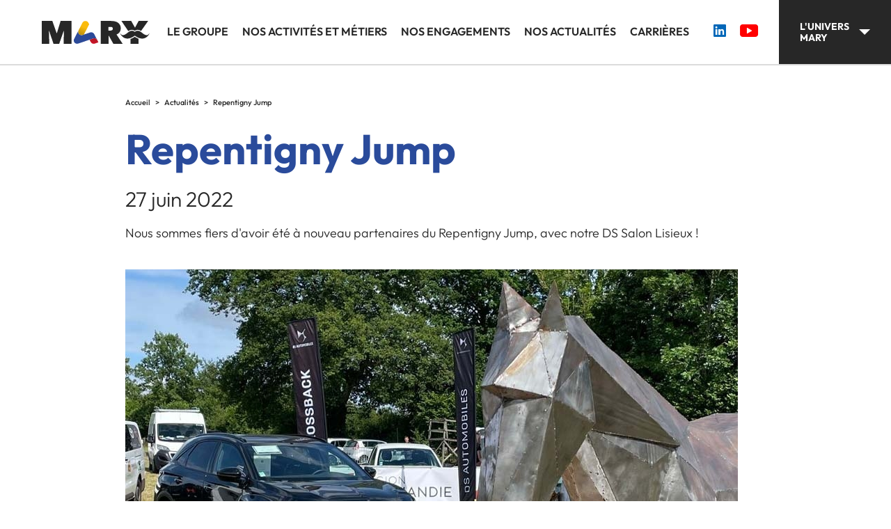

--- FILE ---
content_type: text/html; charset=UTF-8
request_url: https://www.mary.fr/actualites/repentigny-jump
body_size: 5654
content:
<!doctype html>
<html lang="fr">
<head>
    <meta charset="utf-8">
    <meta http-equiv="X-UA-Compatible" content="IE=edge">
    <meta name="viewport" content="width=device-width, initial-scale=1, maximum-scale=1, minimum-scale=1">

    <link rel="apple-touch-icon" sizes="180x180" href="https://www.mary.fr/assets/images/favicon/apple-touch-icon.png">
    <link rel="icon" href="https://www.mary.fr/assets/images/favicon/favicon.ico" />
    <link rel="icon" type="image/png" sizes="32x32" href="https://www.mary.fr/assets/images/favicon/favicon-32x32.png">
    <link rel="icon" type="image/png" sizes="16x16" href="https://www.mary.fr/assets/images/favicon/favicon-16x16.png">
    <link rel="mask-icon" href="https://www.mary.fr/assets/images/favicon/safari-pinned-tab.svg" color="#5bbad5">
    <meta name="msapplication-TileColor" content="#da532c">
    <meta name="theme-color" content="#333333">


    
    <meta name="csrf-token" content="Z3u4VufzpUWyTVYqlbJHFyx51GLh80F2RPDDbOSY">

    
    <link rel="preload" as="style" href="https://www.mary.fr/build/assets/front-184af79b.css" /><link rel="modulepreload" href="https://www.mary.fr/build/assets/front-a25158ca.js" /><link rel="modulepreload" href="https://www.mary.fr/build/assets/bootstrap-80e30e1a.js" /><link rel="stylesheet" href="https://www.mary.fr/build/assets/front-184af79b.css" /><script type="module" src="https://www.mary.fr/build/assets/front-a25158ca.js"></script>
    <!-- Sirdata -->
    <script data-cfasync="false" src="https://cache.consentframework.com/js/pa/36847/c/CtSQo/stub" referrerpolicy="unsafe-url" charset="utf-8" type="text/javascript"></script>

    <script data-cfasync="false" src="https://choices.consentframework.com/js/pa/36847/c/CtSQo/cmp" referrerpolicy="unsafe-url" charset="utf-8" type="text/javascript" async></script>

    <!-- Google Tag Manager -->
    <script>
        (function(w,d,s,l,i) {
            w[l]=w[l]||[];
            w[l].push({ 'gtm.start': new Date().getTime(), event: 'gtm.js' });
            var f = d.getElementsByTagName(s)[0], j = d.createElement(s), dl = l != 'dataLayer' ? '&l=' + l : '';
            j.async = true;
            j.setAttribute('data-cmp-src', 'https://www.googletagmanager.com/gtm.js?id=' + i + dl);
            f.parentNode.insertBefore(j, f);
        }) (window, document, 'script', 'dataLayer', 'GTM-N2P7L4Q');
    </script>
    <!-- End Google Tag Manager -->

    <!-- Matomo -->
    <script type="text/javascript">
        var _paq = window._paq = window._paq || [];
        _paq.push(['trackPageView']);
        _paq.push(['enableLinkTracking']);
        (function() {
            var u='//stats.mary.fr/';
            _paq.push(['setTrackerUrl', u+'matomo.php']);
            _paq.push(['setSiteId', '3']);
            var d=document, g=d.createElement('script'), s=d.getElementsByTagName('script')[0];
            g.type='text/javascript'; g.async=true; g.setAttribute('data-cmp-src', u+'matomo.js'); s.parentNode.insertBefore(g,s);
        })();
    </script>
    <!-- End Matomo Code -->

    <title>Repentigny Jump</title>
    <meta name="og:title" content="Repentigny Jump">
    <meta name="og:site_name" content="Site Mary">
    <meta name="og:local" content="fr_fr">

    <meta name="description" content="Nous sommes fiers d&#039;avoir été à nouveau partenaires du Repentigny Jump, avec notre DS Salon Lisieux !">
    <meta name="og:description" content="Nous sommes fiers d&#039;avoir été à nouveau partenaires du Repentigny Jump, avec notre DS Salon Lisieux !">

            <meta name="og:url" content="https://www.mary.fr/actualites/repentigny-jump">
                <meta name="og:type" content="article">
            
    </head>
<body>

<!-- Google Tag Manager (noscript) -->
<noscript>
    <iframe src="https://www.googletagmanager.com/ns.html?id=GTM-N2P7L4Q" height="0" width="0" style="display:none;visibility:hidden"></iframe>
</noscript>
<!-- End Google Tag Manager (noscript) -->

<div class="menu-entete">
    <div class="menu-entete-gauche">
        
        <button class="menu-burger js-declencher-menu-mobile">
            <span class="icon icon-menu-burger"></span>
        </button>

        <a href="https://www.mary.fr" class="menu-entete-logo">
                            <img src="https://www.mary.fr/build/assets/images/logo-groupe-mary-moustache.svg" alt="mary.fr"/>
                    </a>

        
        <div class="reseau-social-mobile">
            <a class="principal-reseaux-sociaux-lien -is-active"
               href="https://www.linkedin.com/company/groupe-mary/"
               target="_blank" rel="noopener noreferrer">
                <span class="icon icon-linkedin"></span>
            </a>
            <a class="principal-reseaux-sociaux-lien -is-active"
               href="https://www.youtube.com/user/groupeMary"
               target="_blank" rel="noopener noreferrer">
                <span class="icon icon-youtube"></span>
            </a>
        </div>
    </div>

    <div class="menu-entete-droite">

        <nav class="menu-entrees">
            <ul>
                                    <li>
                        
                        <a href="https://www.mary.fr/page/le-groupe" >
                            Le groupe
                        </a>

                                            </li>
                                    <li>
                        
                        <a href="#" class=js-megamenu>
                            Nos activités et métiers
                        </a>

                                                    <div class="mega-menu">
                                
                                <button class="mega-menu-close js-mega-menu-close">
                                    <span class="icon icon-cross"></span>
                                </button>

                                <div class="commun-container">

                                    <div class="mega-menu-informations">
                                                                                    <div class="mega-menu-informations-lien">
                                                <a href="https://www.mary.fr/page/nos-metiers-de-la-mobilite"
                                                   class="mega-menu-sub-menu-lien">
                                                    Nos métiers de la mobilité
                                                </a>

                                                                                                    <div class="submenu-informations -is-active">
                                                                                                                    <a href="https://www.mary.fr/page/lautomobile"
                                                               class="mega-menu-sub-menu-lien">
                                                                Automobile
                                                            </a>
                                                                                                                    <a href="https://www.mary.fr/page/la-moto"
                                                               class="mega-menu-sub-menu-lien">
                                                                Moto
                                                            </a>
                                                                                                                    <a href="https://www.mary.fr/page/cycles"
                                                               class="mega-menu-sub-menu-lien">
                                                                Cycles
                                                            </a>
                                                                                                            </div>
                                                                                            </div>
                                                                                    <div class="mega-menu-informations-lien">
                                                <a href="https://www.mary.fr/page/preparation-et-livraison-de-vehicules"
                                                   class="mega-menu-sub-menu-lien">
                                                    Nos métiers de la préparation de véhicules
                                                </a>

                                                                                            </div>
                                                                                    <div class="mega-menu-informations-lien">
                                                <a href="https://www.mary.fr/page/les-metiers-de-la-distribution-de-pieces-et-doutillages"
                                                   class="mega-menu-sub-menu-lien">
                                                    Nos métiers de la pièce et de l&#039;outillage
                                                </a>

                                                                                            </div>
                                                                            </div>

                                    
                                    <figure class="mega-menu-visuel -is-active">
                                        
                                        <img src="https://www.mary.fr/media/f4ffcee6-09ac-440d-aecf-488cab4a0e3b.jpg"
                                             alt="Nos activités et métiers"/>
                                    </figure>
                                </div>
                            </div>
                                            </li>
                                    <li>
                        
                        <a href="#" class=js-megamenu>
                            Nos engagements
                        </a>

                                                    <div class="mega-menu">
                                
                                <button class="mega-menu-close js-mega-menu-close">
                                    <span class="icon icon-cross"></span>
                                </button>

                                <div class="commun-container">

                                    <div class="mega-menu-informations">
                                                                                    <div class="mega-menu-informations-lien">
                                                <a href="https://www.mary.fr/page/partenariats"
                                                   class="mega-menu-sub-menu-lien">
                                                    Nos partenariats
                                                </a>

                                                                                            </div>
                                                                            </div>

                                    
                                    <figure class="mega-menu-visuel -is-active">
                                        
                                        <img src="https://www.mary.fr/media/019705f6-d17a-4eb4-b7f0-143339f1dc22.png"
                                             alt="Nos engagements"/>
                                    </figure>
                                </div>
                            </div>
                                            </li>
                                    <li>
                        
                        <a href="https://www.mary.fr/actualites" >
                            Nos actualités
                        </a>

                                            </li>
                                    <li>
                        
                        <a href="#" class=js-megamenu>
                            Carrières
                        </a>

                                                    <div class="mega-menu">
                                
                                <button class="mega-menu-close js-mega-menu-close">
                                    <span class="icon icon-cross"></span>
                                </button>

                                <div class="commun-container">

                                    <div class="mega-menu-informations">
                                                                                    <div class="mega-menu-informations-lien">
                                                <a href="https://www.mary.fr/rejoignez-nous"
                                                   class="mega-menu-sub-menu-lien">
                                                    Nos offres d&#039;emploi
                                                </a>

                                                                                            </div>
                                                                                    <div class="mega-menu-informations-lien">
                                                <a href="https://www.mary.fr/page/carrieres-chez-mary"
                                                   class="mega-menu-sub-menu-lien">
                                                    Faites carrière chez Mary
                                                </a>

                                                                                            </div>
                                                                                    <div class="mega-menu-informations-lien">
                                                <a href="https://www.mary.fr/page/alternance"
                                                   class="mega-menu-sub-menu-lien">
                                                    Faites votre alternance chez Mary
                                                </a>

                                                                                            </div>
                                                                            </div>

                                    
                                    <figure class="mega-menu-visuel -is-active">
                                        
                                        <img src="https://www.mary.fr/media/aee4c817-5ad4-4216-ae9e-209c08b652e9.jpg"
                                             alt="Carrières"/>
                                    </figure>
                                </div>
                            </div>
                                            </li>
                            </ul>
        </nav>

        <div class="reseaux-sociaux-autres-sites">
            <div class="principal-reseaux-sociaux">
                <a class="principal-reseaux-sociaux-lien -is-active"
                   href="https://www.linkedin.com/company/groupe-mary/"
                   target="_blank" rel="noopener noreferrer">
                    <span class="icon icon-linkedin"></span>
                </a>
                
                <a class="principal-reseaux-sociaux-lien -is-active"
                   href="https://www.youtube.com/user/groupeMary"
                   target="_blank" rel="noopener noreferrer">
                    <span class="icon icon-youtube"></span>
                </a>
            </div>

            <div class="autres-sites">
                <div class="autres-sites-bouton-action">
                    L'univers<br/> Mary
                </div>

                <ul class="dropdown-autres-sites">
                    <li class="autres-sites-liste-element">
                        <a class="autres-sites-liste-element-lien" href="http://maryautomobiles.fr" target="_blank"
                           rel="noopener noreferrer">
                            maryautomobiles.fr
                        </a>
                    </li>
                    <li class="autres-sites-liste-element">
                        <a class="autres-sites-liste-element-lien" href="https://www.mary-moto.fr/"
                           target="_blank" rel="noopener noreferrer">
                            mary-moto.fr
                        </a>
                    </li>
                    <li class="autres-sites-liste-element">
                        <a class="autres-sites-liste-element-lien" href="https://www.mary-cycles.fr/"
                           target="_blank" rel="noopener noreferrer">
                           mary-cycles.fr
                        </a>
                    </li>
                    <li class="autres-sites-liste-element">
                        <a class="autres-sites-liste-element-lien" href="https://amc-pieces.fr/"
                           target="_blank" rel="noopener noreferrer">
                            amc-pieces.fr
                        </a>
                    </li>
                    <li class="autres-sites-liste-element">
                        <a class="autres-sites-liste-element-lien" href="https://www.api-pieces.fr/"
                           target="_blank" rel="noopener noreferrer">
                            api-pieces.fr
                        </a>
                    </li>
                    <li class="autres-sites-liste-element">
                        <a class="autres-sites-liste-element-lien" href="http://mdpr.fr/"
                           target="_blank" rel="noopener noreferrer">
                            mdpr.fr
                        </a>
                    </li>
                    <li class="autres-sites-liste-element">
                        <a class="autres-sites-liste-element-lien" href="https://www.prepacar.fr/"
                           target="_blank" rel="noopener noreferrer">
                            prepacar.fr
                        </a>
                    </li>
                </ul>
            </div>
        </div>
    </div>
</div>


<div class="mega-menu-backdrop"></div>

    <div class="g-wrapper">
        <div class="content -p-tb-50">
            <article class="actu-fiche-wrapper">
                <div class="breadcrumb -on-white -pos-static">
    <ul itemscope itemtype="https://schema.org/BreadcrumbList">
        
        <li itemprop="itemListElement" itemscope
            itemtype="https://schema.org/ListItem">
            <a href="https://www.mary.fr" class="item" itemscope itemtype="https://schema.org/WebPage"
               itemprop="item" itemid="https://www.mary.fr">
                <span itemprop="name">Accueil</span>
            </a>
            <meta itemprop="position" content="1"/>
            <span class="separator">></span>
        </li>

        
                                <li itemprop="itemListElement" itemscope
                itemtype="https://schema.org/ListItem">
                                    <a href="https://www.mary.fr/actualites" class="item" itemscope itemtype="https://schema.org/WebPage"
                       itemprop="item" itemid="https://www.mary.fr/actualites">
                        <span itemprop="name">Actualités</span>
                    </a>
                                <meta itemprop="position" content="2"/>
                <span class="separator">></span>
            </li>
        
        
        <li itemprop="itemListElement" itemscope
            itemtype="https://schema.org/ListItem">
            <span class="item" itemprop="name">Repentigny Jump</span>
            <meta itemprop="position" content="2"/>
        </li>
    </ul>
</div>


                <h1 class="g-title -bold">Repentigny Jump</h1>

                <p class="date">
                    27 juin 2022
                </p>

                                    <div class="intro g-text">
                        <p>Nous sommes fiers d'avoir été à nouveau partenaires du Repentigny Jump, avec notre DS Salon Lisieux !&nbsp;</p>
                    </div>
                
                                    <figure class="image-wrapper -actu-fiche">
                        <img src="https://www.mary.fr/images/actualites/112/actualite-fiche/ds-course-hippique.jpg"
                             alt="Repentigny Jump" class="image"/>
                    </figure>
                
                                    <div class="actu-paragraphes-wrapper">
                                                    <div class="paragraphe">
                                
                                                                    <div class="contenu g-text">
                                        <p>C'était l’occasion de découvrir notre gamme DS dont Nouvelle DS 4 !&nbsp;</p>
                                    </div>
                                
                                                                    <figure class="image-wrapper -actu-paragraphe">
                                        <img src="https://www.mary.fr/images/actualites/112/actualite-paragraphe/ds-hippique.jpg"
                                             alt="" class="image"/>

                                                                                    <img src="https://www.mary.fr/images/actualites/112/actualite-paragraphe/ugo-ponchon-ds-auto.jpg"
                                                 alt="" class="image"/>
                                        
                                                                            </figure>
                                                            </div>
                                            </div>
                            </article>
        </div>

        <div class="actu-fiche-autres-wrapper content">
            <div class="title">
                <strong>Voir</strong> aussi
            </div>

            <div class="actu-fiche-autres-list">
                                    <a class="entree-nos-actus  -item-list"  href="https://www.mary.fr/actualites/mary-moto-vous-donne-rendez-vous-au-salon-auto-moto-de-caen-2025">

                    <figure class="image-wrapper">
                <img src="https://www.mary.fr/images/actualites/366/actualite-thumbnail/stand-002.jpg" alt="Mary Moto vous donne rendez-vous au Salon Auto Moto de Caen 2025" class="image" />
            </figure>
        
        <div class="content">
            <h4 class="title">Mary Moto vous donne rendez-vous au Salon Auto Moto de Caen 2025</h4>

                            <div class="text g-text">
                    Le rendez-vous des passionnés approche ! Du 14 au 16 novembre, Mary Moto sera au...
                </div>
                    </div>
    </a>
                                    <a class="entree-nos-actus  -item-list"  href="https://www.mary.fr/actualites/mary-soutient-la-lutte-contre-les-cancers-masculins-avec-le-mouvement-movember">

                    <figure class="image-wrapper">
                <img src="https://www.mary.fr/images/actualites/327/actualite-thumbnail/logo-moustache.jpg" alt="Mary soutient la lutte contre les cancers masculins avec le mouvement Movember" class="image" />
            </figure>
        
        <div class="content">
            <h4 class="title">Mary soutient la lutte contre les cancers masculins avec le mouvement Movember</h4>

                            <div class="text g-text">
                    La Team Mary poursuit son engagement en faveur de la santé de tous nos talents...
                </div>
                    </div>
    </a>
                                    <a class="entree-nos-actus  -item-list"  href="https://www.mary.fr/actualites/mary-automobiles-au-salon-auto-et-moto-de-rouen-2025">

                    <figure class="image-wrapper">
                <img src="https://www.mary.fr/images/actualites/364/actualite-thumbnail/whatsapp-image-2025-10-24-at-11-18-58-1.jpeg" alt="Mary Automobiles au Salon Auto et Moto de Rouen 2025" class="image" />
            </figure>
        
        <div class="content">
            <h4 class="title">Mary Automobiles au Salon Auto et Moto de Rouen 2025</h4>

                            <div class="text g-text">
                    Le Salon Auto et Moto Rouen fait son grand retour au Parc des Expositions de...
                </div>
                    </div>
    </a>
                            </div>
        </div>
    </div>


<footer role="contentinfo">
    <section class="footer-part-1">
        <div class="g-wrapper -fifth">
            <div class="content -p-tb-50">
                <h4 class="footer-title">
                    <span class="picto icon-logo-mary"></span>

                    <div class="footer-socials -hide-on-phone">
                        <a href="https://www.linkedin.com/company/groupe-mary/" class="link" target="_blank"
                           rel="noopener noreferrer"><span
                                    class="picto icon-linkedin"></span></a>
                        <a href="https://www.youtube.com/user/groupeMary" class="link" target="_blank"
                           rel="noopener noreferrer"><span
                                    class="picto icon-youtube"></span></a>
                    </div>
                </h4>

                <div class="footer-links -no-separator -m-b-20">
                    <div class="links">
                        <a href="https://www.mary.fr/page/le-groupe"
                           class="footer-link -footer-top">Le groupe</a>
                        <a href="https://www.mary.fr/page/carrieres-chez-mary"
                           class="footer-link -footer-top">Carrières</a>
                        <a href="https://www.mary.fr/contact" class="footer-link -footer-top">Contact</a>
                        
                    </div>
                </div>
                <div class="footer-links -no-separator">
                    <div class="links">
                        <a href="https://www.mary.fr/actualites" class="footer-link -footer-top">Nos actualités</a>
                        <a href="https://www.mary.fr/rejoignez-nous"
                           class="footer-link -footer-top">Rejoignez-nous</a>
                        <a href="https://www.mary.fr/page/espace-presse"
                           class="footer-link -footer-top">Presse</a>
                    </div>
                </div>


                <div class="footer-socials -phone -hide-on-desktop">
                    <a href="https://www.linkedin.com/company/groupe-mary/" class="link" target="_blank"
                       rel="noreferrer noopener"><span class="picto icon-linkedin"></span></a>
                    <a href="https://www.youtube.com/user/groupeMary" class="link" target="_blank"
                       rel="noreferrer noopener"><span class="picto icon-youtube"></span></a>
                    <a href="https://www.instagram.com/maryautomobiles/" class="link" target="_blank"
                       rel="noreferrer noopener"><span class="picto icon-instagram"></span></a>
                </div>
            </div>
        </div>
    </section>


    <section class="footer-part-2">
        <div class="g-wrapper -fourth">
            <div class="content -p-tb-50">
                <h4 class="footer-title">Nos activités & métiers</h4>

                <div class="footer-links -separator-light">
                    <h5 class="title">Mobilité</h5>

                    <div class="links">
                        <a href="https://www.mary.fr/page/nos-metiers-de-la-mobilite"
                           class="footer-link ">Nos métiers de la mobilité</a>
                        
                    </div>
                </div>

                <div class="footer-links -separator-light">
                    <h5 class="title -size-2">Automobile</h5>

                    <div class="links">
                        <a href="https://www.mary.fr/page/lautomobile" class="footer-link ">Automobile</a>
                        <span class="footer-link-separator -white">|</span>
                        <a href="https://www.maryautomobiles.fr/" class="footer-link" target="_blank"
                           rel="noreferrer noopener">maryautomobiles.fr</a>
                        <span class="footer-link-separator -white">|</span>
                        <a href="https://www.facebook.com/MaryAutomobiles/" class="footer-link" target="_blank"
                           rel="noreferrer noopener"><span class="picto icon-facebook"></span> Mary Automobiles</a>
                        <span class="footer-link-separator -white">|</span>
                        <a href="https://www.instagram.com/maryautomobiles/" class="footer-link" target="_blank"
                           rel="noreferrer noopener"><span class="picto icon-instagram"></span> Mary Automobiles</a>
                    </div>
                </div>

                <div class="footer-links -separator-light">
                    <h5 class="title -size-2">Moto</h5>

                    <div class="links">
                        <a href="https://www.mary.fr/page/la-moto" class="footer-link ">Moto</a>
                        <span class="footer-link-separator -white">|</span>

                        <a href="https://www.mary-moto.fr/" class="footer-link" target="_blank" rel="noreferrer noopener">mary-moto.fr</a>
                        <span class="footer-link-separator -white">|</span>

                        <a href="https://fr-fr.facebook.com/pg/MaryMotoCaen/" class="footer-link " target="_blank"
                           rel="noreferrer noopener"><span class="picto icon-facebook"></span> Mary Moto</a>
                        <span class="footer-link-separator -white">|</span>

                        <a href="https://www.instagram.com/marymotonormandie/" class="footer-link " target="_blank"
                           rel="noreferrer noopener"><span class="picto icon-instagram"></span> Mary Moto</a>
                    </div>
                </div>

                <div class="footer-links">
                    <h5 class="title -size-2">Cycles</h5>

                    <div class="links">
                        <a href="https://www.mary.fr/page/cycles" class="footer-link ">Cycles</a>
                        <span class="footer-link-separator -white">|</span>

                        <a href="https://www.mary-cycles.fr/" class="footer-link" target="_blank"
                           rel="noreferrer noopener">mary-cycles.fr</a>
                        <span class="footer-link-separator -white">|</span>

                        <a href="https://www.facebook.com/marycycles" class="footer-link " target="_blank"
                           rel="noreferrer noopener"><span class="picto icon-facebook"></span> Mary Cycles</a>
                        <span class="footer-link-separator -white">|</span>

                        <a href="https://www.instagram.com/mary_cycles/" class="footer-link " target="_blank"
                           rel="noreferrer noopener"><span class="picto icon-instagram"></span> Mary Cycles</a>
                    </div>
                </div>

                <div class="footer-links">
                    <h5 class="title">PIÈCES DÉTACHÉES</h5>

                    <div class="links">
                        <a href="https://www.mary.fr/page/les-metiers-de-la-distribution-de-pieces-et-doutillages"
                           class="footer-link ">Nos métiers des pièces détachées / outillage</a>
                        <span class="footer-link-separator -white">|</span>

                        <a href="https://www.mdpr.fr/" class="footer-link " target="_blank" rel="noreferrer noopener">MDPR
                            Nord / MDPR Ouest</a>
                        <span class="footer-link-separator -white">|</span>

                        <a href="https://fr.linkedin.com/showcase/mdpr-mary-distribution-pi%C3%A8ces-de-rechange"
                           class="footer-link " target="_blank" rel="noreferrer noopener">
                            <span class="picto icon-linkedin"></span> LinkedIn MDPR
                        </a>
                        <span class="footer-link-separator -white">|</span>

                        <a href="/" class="footer-link ">Mary Recyclage</a>
                        <span class="footer-link-separator -white">|</span>

                        <a href="https://www.amc-pieces.fr/" class="footer-link "
                           target="_blank" rel="noreferrer noopener">AMC</a>
                    </div>
                </div>

                <div class="footer-links -no-separator">
                    <h5 class="title">PRÉPARATION / LIVRAISON DE VÉHICULES</h5>

                    <div class="links">
                        <a href="https://www.mary.fr/page/preparation-et-livraison-de-vehicules"
                           class="footer-link ">Nos métiers de la préparation / livraison de véhicules</a>
                        <span class="footer-link-separator -white">|</span>

                        <a href="https://www.prepacar.fr/" target="_blank" rel="noreferrer noopener" class="footer-link ">Prépacar</a>
                        <span class="footer-link-separator -white">|</span>

                        <a href="/" class="footer-link ">Livraison</a>
                    </div>
                </div>


                <div class="footer-icons">
                    <a href="https://www.maryautomobiles.fr/peugeot/la-gamme-peugeot-6.html" target="_blank" rel="noopener noreferrer"
                       class="lien-picto">
                        <span class="picto icon-peugeot"></span>
                    </a>
                    <a href="https://www.maryautomobiles.fr/citroen/la-gamme-citroen-22.html" target="_blank" rel="noopener noreferrer"
                       class="lien-picto">
                        <span class="picto icon-citroen"></span>
                    </a>
                    <a href="https://www.maryautomobiles.fr/renault/gamme-renault.html" target="_blank" rel="noopener noreferrer"
                       class="lien-picto">
                        <span class="picto icon-renault"></span>
                    </a>
                    <a href="https://www.maryautomobiles.fr/dacia/gamme-dacia.html" target="_blank" rel="noopener noreferrer"
                       class="lien-picto">
                        <span class="picto icon-dacia"></span>
                    </a>
                    <a href="https://www.maryautomobiles.fr/ds/la-gamme-ds-37.html" target="_blank" rel="noopener noreferrer"
                       class="lien-picto">
                        <span class="picto icon-ds"></span>
                    </a>
                    <a href="https://www.maryautomobiles.fr/opel/gamme-opel" target="_blank" rel="noopener noreferrer"
                       class="lien-picto">
                        <span class="picto icon-opel-2023-vertical"></span>
                    </a>
                    <a href="https://www.maryautomobiles.fr/hyundai/gamme.html" target="_blank" rel="noopener noreferrer"
                       class="lien-picto">
                        <span class="picto icon-hyundai"></span>
                    </a>
                    <a href="https://www.maryautomobiles.fr/mg/gamme-mg.html" target="_blank" rel="noopener noreferrer"
                       class="lien-picto">
                        <span class="picto icon-mg f-mg"></span>
                    </a>
                    <a href="https://www.maryautomobiles.fr/volvo/gamme-volvo.html" target="_blank" rel="noopener noreferrer"
                       class="lien-picto">
                        <span class="picto icon-volvo f-volvo"></span>
                    </a>
                    <a href="https://www.maryautomobiles.fr/landrover/gamme-land-rover.html" target="_blank" rel="noopener noreferrer"
                       class="lien-picto">
                        <span class="picto icon-landrover f-landrover"></span>
                    </a>
                    <a href="https://www.maryautomobiles.fr/jaguar/gamme-jaguar.html" target="_blank" rel="noopener noreferrer"
                       class="lien-picto">
                        <span class="picto icon-jaguar f-jaguar"></span>
                    </a>
                    <a href="https://www.maryautomobiles.fr/vehicules-neufs/alpine" target="_blank" rel="noopener noreferrer"
                       class="lien-picto">
                        <span class="picto icon-alpine f-alpine"></span>
                    </a>
                    <a href="https://www.maryautomobiles.fr/vehicules-neufs/ineos-grenadier" target="_blank" rel="noopener noreferrer"
                       class="lien-picto">
                        <span class="picto icon-ineos-grenadier f-ineos-grenadier"></span>
                    </a>
                    <a href="https://www.maryautomobiles.fr/vehicules-neufs/isuzu" target="_blank"
                       rel="noopener noreferrer" class="lien-picto">
                        <span class="picto icon-isuzu footer-isuzu"></span>
                    </a>
                    <a href="https://www.maryautomobiles.fr/vehicules-neufs/suzuki" target="_blank" rel="noopener noreferrer"
                       class="lien-picto">
                        <span class="picto icon-suzuki-12"></span>
                    </a>
                    <a href="https://mary-moto.fr/concessions/bmw-motorrad.php" target="_blank"
                       rel="noopener noreferrer" class="lien-picto">
                        <span class="picto icon-optimum-mary-moto"></span>
                    </a>
                    <a href="https://www.mary-moto.fr/marque/40-harley-davidson" target="_blank"
                       rel="noopener noreferrer" class="lien-picto">
                        <span class="picto icon-harley"></span>
                    </a>
                    <a href="https://mary-moto.fr/concessions/yamaha.php" target="_blank" rel="noopener noreferrer"
                       class="lien-picto">
                        <span class="picto icon-yamaha"></span>
                    </a>
                    <a href="https://mary-moto.fr/concessions/ktm.php" target="_blank" rel="noopener noreferrer"
                       class="lien-picto">
                        <span class="picto icon-ktm"></span>
                    </a>
                    <a href="https://mary-moto.fr/concessions/kawasaki.php" target="_blank" rel="noopener noreferrer"
                       class="lien-picto">
                        <span class="picto icon-kawasaki"></span>
                    </a>
                    <a href="https://mary-moto.fr/concessions/suzuki.php" target="_blank" rel="noopener noreferrer"
                       class="lien-picto">
                        <span class="picto icon-suzuki"></span>
                    </a>
                    <a href="https://mary-moto.fr/concessions/kymco.php" target="_blank" rel="noopener noreferrer"
                       class="lien-picto">
                        <span class="picto icon-kymco"></span>
                    </a>
                    <a href="https://mary-moto.fr/concessions/peugeot-scooters.php" target="_blank"
                       rel="noopener noreferrer" class="lien-picto">
                        <span class="picto icon-peugeot-moto"></span>
                    </a>
                    <a href="https://mary-moto.fr/concessions/piaggio.php" target="_blank" rel="noopener noreferrer"
                       class="lien-picto">
                        <span class="picto icon-piaggio"></span>
                    </a>
                    <a href="https://mary-moto.fr/concessions/vespa.php" target="_blank" rel="noopener noreferrer"
                       class="lien-picto">
                        <span class="picto icon-vespa"></span>
                    </a>
                    <a href="https://mary-moto.fr/concessions/aprilia-scooters.php" target="_blank"
                       rel="noopener noreferrer" class="lien-picto">
                        <span class="picto icon-aprilia"></span>
                    </a>
                    <a href="https://www.mary-moto.fr/marque/14-maxxess" target="_blank" rel="noopener noreferrer"
                       class="lien-picto">
                        <span class="picto icon-maxxess-caen"></span>
                    </a>

                    <a href="https://www.mary-moto.fr/marque/13-moto-guzzi" target="_blank" rel="noopener noreferrer" class="lien-picto">
                        <span class="picto icon-moto-guzzi"></span>
                    </a>
                    <a href="https://www.mary-moto.fr/marque/18-rieju" target="_blank" rel="noopener noreferrer" class="lien-picto">
                        <span class="picto icon-rieju"></span>
                    </a>
                    <a href="https://www.mary-moto.fr/marque/16-husqvarna" target="_blank" rel="noopener noreferrer"
                       class="lien-picto">
                        <span class="picto icon-husqvarna"></span>
                    </a>
                    <a href="https://www.mary-moto.fr/marque/27-gasgas" target="_blank" rel="noopener noreferrer"
                       class="lien-picto">
                        <span class="picto icon-gasgas"></span>
                    </a>
                    <a href="https://www.mary-moto.fr/marque/19-voge" target="_blank" rel="noopener noreferrer"
                       class="lien-picto">
                        <span class="picto icon-voge"></span>
                    </a>
                    <a href="https://www.mary-moto.fr/marque/34-stark-future" target="_blank" rel="noopener noreferrer"
                       class="lien-picto">
                        <span class="picto icon-starkfuture footer-starkfuture"></span>
                    </a>
                    <a href="https://www.mary-moto.fr/marque/33-oxygo" target="_blank" rel="noopener noreferrer"
                       class="lien-picto">
                        <span class="picto icon-oxygo"></span>
                    </a>
                    <a href="https://www.mary-moto.fr/marque/31-zero-motorcycles" target="_blank" rel="noopener noreferrer"
                       class="lien-picto">
                        <span class="picto icon-zeromotorcycles footer-zeromotorcycles"></span>
                    </a>
                    <a href="https://www.mary-moto.fr/marque/32-silence" target="_blank" rel="noopener noreferrer"
                       class="lien-picto">
                        <span class="picto icon-silence footer-silence"></span>
                    </a>
                    <a href="https://www.mary-moto.fr/marque/30-energica" target="_blank" rel="noopener noreferrer"
                       class="lien-picto">
                        <span class="picto icon-energica footer-energica"></span>
                    </a>
                    <a href="https://www.mary-cycles.fr/brand/2-gazelle" target="_blank" rel="noopener noreferrer"
                       class="lien-picto">
                        <span class="picto icon-gazelle"></span>
                    </a>
                    <a href="https://www.mary-cycles.fr/brand/7-specialized" target="_blank"
                       rel="noopener noreferrer" class="lien-picto">
                        <span class="picto icon-specialized"></span>
                    </a>
                    <a href="https://www.mary-cycles.fr/brand/9-urban-arrow" target="_blank"
                       rel="noopener noreferrer" class="lien-picto">
                        <span class="picto icon-urban-arrow"></span>
                    </a>
                    <a href="https://www.mary-cycles.fr/brand/11-eovolt" target="_blank"
                       rel="noopener noreferrer" class="lien-picto">
                        <span class="picto icon-eovolt footer-eovolt"></span>
                    </a>
                    <a href="https://www.mary-cycles.fr/brand/15-megamo" target="_blank"
                       rel="noopener noreferrer" class="lien-picto">
                        <span class="picto icon-megamo footer-megamo"></span>
                    </a>
                    <a href="https://www.mary-cycles.fr/brand/17-bertin" target="_blank"
                       rel="noopener noreferrer" class="lien-picto">
                        <span class="picto icon-bertin footer-bertin"></span>
                    </a>
                    <a href="https://www.mary-moto.fr/marque/48-ycf" target="_blank"
                       rel="noopener noreferrer" class="lien-picto">
                        <span class="picto icon-ycf footer-ycf"></span>
                    </a>
                </div>
            </div>
        </div>
    </section>


    <section class="footer-part-3">
        <div class="g-wrapper -white">
            <div class="content">
                <div class="footer-links -p-tb-25 -no-separator">
                    <div class="links -center ">
                        <a href="https://www.mary.fr/page/politique-de-confidentialite"
                           class="footer-link -fourth -size-2">Politique de confidentialité</a>
                        <span class="footer-link-separator">-</span>
                        <a href="https://www.mary.fr/page/mentions-legales"
                           class="footer-link -fourth -size-2">Mentions légales</a>
                        <span class="footer-link-separator">-</span>
                        <a href="https://www.mary.fr/page/plan-du-site"
                           class="footer-link -fourth -size-2">Plan du site</a>
                        <span class="footer-link-separator">-</span>
                        <a href="#cookies" class="footer-link -fourth -size-2">Cookies</a>
                    </div>
                </div>
            </div>
        </div>
    </section>
</footer>


</body>
</html>


--- FILE ---
content_type: text/css
request_url: https://www.mary.fr/build/assets/front-184af79b.css
body_size: 19824
content:
@charset "UTF-8";/*! normalize.css v8.0.1 | MIT License | github.com/necolas/normalize.css */.select2-container{box-sizing:border-box;display:inline-block;margin:0;position:relative;vertical-align:middle}.select2-container .select2-selection--single{box-sizing:border-box;cursor:pointer;display:block;height:28px;user-select:none;-webkit-user-select:none}.select2-container .select2-selection--single .select2-selection__rendered{display:block;padding-left:8px;padding-right:20px;overflow:hidden;text-overflow:ellipsis;white-space:nowrap}.select2-container .select2-selection--single .select2-selection__clear{background-color:transparent;border:none;font-size:1em}.select2-container[dir=rtl] .select2-selection--single .select2-selection__rendered{padding-right:8px;padding-left:20px}.select2-container .select2-selection--multiple{box-sizing:border-box;cursor:pointer;display:block;min-height:32px;user-select:none;-webkit-user-select:none}.select2-container .select2-selection--multiple .select2-selection__rendered{display:inline;list-style:none;padding:0}.select2-container .select2-selection--multiple .select2-selection__clear{background-color:transparent;border:none;font-size:1em}.select2-container .select2-search--inline .select2-search__field{box-sizing:border-box;border:none;font-size:100%;margin-top:5px;margin-left:5px;padding:0;max-width:100%;resize:none;height:18px;vertical-align:bottom;font-family:sans-serif;overflow:hidden;word-break:keep-all}.select2-container .select2-search--inline .select2-search__field::-webkit-search-cancel-button{-webkit-appearance:none}.select2-dropdown{background-color:#fff;border:1px solid #aaa;border-radius:4px;box-sizing:border-box;display:block;position:absolute;left:-100000px;width:100%;z-index:1051}.select2-results{display:block}.select2-results__options{list-style:none;margin:0;padding:0}.select2-results__option{padding:6px;user-select:none;-webkit-user-select:none}.select2-results__option--selectable{cursor:pointer}.select2-container--open .select2-dropdown{left:0}.select2-container--open .select2-dropdown--above{border-bottom:none;border-bottom-left-radius:0;border-bottom-right-radius:0}.select2-container--open .select2-dropdown--below{border-top:none;border-top-left-radius:0;border-top-right-radius:0}.select2-search--dropdown{display:block;padding:4px}.select2-search--dropdown .select2-search__field{padding:4px;width:100%;box-sizing:border-box}.select2-search--dropdown .select2-search__field::-webkit-search-cancel-button{-webkit-appearance:none}.select2-search--dropdown.select2-search--hide{display:none}.select2-close-mask{border:0;margin:0;padding:0;display:block;position:fixed;left:0;top:0;min-height:100%;min-width:100%;height:auto;width:auto;opacity:0;z-index:99;background-color:#fff;filter:alpha(opacity=0)}.select2-hidden-accessible{border:0!important;clip:rect(0 0 0 0)!important;-webkit-clip-path:inset(50%)!important;clip-path:inset(50%)!important;height:1px!important;overflow:hidden!important;padding:0!important;position:absolute!important;width:1px!important;white-space:nowrap!important}.select2-container--default .select2-selection--single{background-color:#fff;border:1px solid #aaa;border-radius:4px}.select2-container--default .select2-selection--single .select2-selection__rendered{color:#444;line-height:28px}.select2-container--default .select2-selection--single .select2-selection__clear{cursor:pointer;float:right;font-weight:700;height:26px;margin-right:20px;padding-right:0}.select2-container--default .select2-selection--single .select2-selection__placeholder{color:#999}.select2-container--default .select2-selection--single .select2-selection__arrow{height:26px;position:absolute;top:1px;right:1px;width:20px}.select2-container--default .select2-selection--single .select2-selection__arrow b{border-color:#888 transparent transparent transparent;border-style:solid;border-width:5px 4px 0 4px;height:0;left:50%;margin-left:-4px;margin-top:-2px;position:absolute;top:50%;width:0}.select2-container--default[dir=rtl] .select2-selection--single .select2-selection__clear{float:left}.select2-container--default[dir=rtl] .select2-selection--single .select2-selection__arrow{left:1px;right:auto}.select2-container--default.select2-container--disabled .select2-selection--single{background-color:#eee;cursor:default}.select2-container--default.select2-container--disabled .select2-selection--single .select2-selection__clear{display:none}.select2-container--default.select2-container--open .select2-selection--single .select2-selection__arrow b{border-color:transparent transparent #888 transparent;border-width:0 4px 5px 4px}.select2-container--default .select2-selection--multiple{background-color:#fff;border:1px solid #aaa;border-radius:4px;cursor:text;padding-bottom:5px;padding-right:5px;position:relative}.select2-container--default .select2-selection--multiple.select2-selection--clearable{padding-right:25px}.select2-container--default .select2-selection--multiple .select2-selection__clear{cursor:pointer;font-weight:700;height:20px;margin-right:10px;margin-top:5px;position:absolute;right:0;padding:1px}.select2-container--default .select2-selection--multiple .select2-selection__choice{background-color:#e4e4e4;border:1px solid #aaa;border-radius:4px;box-sizing:border-box;display:inline-block;margin-left:5px;margin-top:5px;padding:0 0 0 20px;position:relative;max-width:100%;overflow:hidden;text-overflow:ellipsis;vertical-align:bottom;white-space:nowrap}.select2-container--default .select2-selection--multiple .select2-selection__choice__display{cursor:default;padding-left:2px;padding-right:5px}.select2-container--default .select2-selection--multiple .select2-selection__choice__remove{background-color:transparent;border:none;border-right:1px solid #aaa;border-top-left-radius:4px;border-bottom-left-radius:4px;color:#999;cursor:pointer;font-size:1em;font-weight:700;padding:0 4px;position:absolute;left:0;top:0}.select2-container--default .select2-selection--multiple .select2-selection__choice__remove:hover,.select2-container--default .select2-selection--multiple .select2-selection__choice__remove:focus{background-color:#f1f1f1;color:#333;outline:none}.select2-container--default[dir=rtl] .select2-selection--multiple .select2-selection__choice{margin-left:5px;margin-right:auto}.select2-container--default[dir=rtl] .select2-selection--multiple .select2-selection__choice__display{padding-left:5px;padding-right:2px}.select2-container--default[dir=rtl] .select2-selection--multiple .select2-selection__choice__remove{border-left:1px solid #aaa;border-right:none;border-radius:0 4px 4px 0}.select2-container--default[dir=rtl] .select2-selection--multiple .select2-selection__clear{float:left;margin-left:10px;margin-right:auto}.select2-container--default.select2-container--focus .select2-selection--multiple{border:solid black 1px;outline:0}.select2-container--default.select2-container--disabled .select2-selection--multiple{background-color:#eee;cursor:default}.select2-container--default.select2-container--disabled .select2-selection__choice__remove{display:none}.select2-container--default.select2-container--open.select2-container--above .select2-selection--single,.select2-container--default.select2-container--open.select2-container--above .select2-selection--multiple{border-top-left-radius:0;border-top-right-radius:0}.select2-container--default.select2-container--open.select2-container--below .select2-selection--single,.select2-container--default.select2-container--open.select2-container--below .select2-selection--multiple{border-bottom-left-radius:0;border-bottom-right-radius:0}.select2-container--default .select2-search--dropdown .select2-search__field{border:1px solid #aaa}.select2-container--default .select2-search--inline .select2-search__field{background:transparent;border:none;outline:0;box-shadow:none;-webkit-appearance:textfield}.select2-container--default .select2-results>.select2-results__options{max-height:200px;overflow-y:auto}.select2-container--default .select2-results__option .select2-results__option{padding-left:1em}.select2-container--default .select2-results__option .select2-results__option .select2-results__group{padding-left:0}.select2-container--default .select2-results__option .select2-results__option .select2-results__option{margin-left:-1em;padding-left:2em}.select2-container--default .select2-results__option .select2-results__option .select2-results__option .select2-results__option{margin-left:-2em;padding-left:3em}.select2-container--default .select2-results__option .select2-results__option .select2-results__option .select2-results__option .select2-results__option{margin-left:-3em;padding-left:4em}.select2-container--default .select2-results__option .select2-results__option .select2-results__option .select2-results__option .select2-results__option .select2-results__option{margin-left:-4em;padding-left:5em}.select2-container--default .select2-results__option .select2-results__option .select2-results__option .select2-results__option .select2-results__option .select2-results__option .select2-results__option{margin-left:-5em;padding-left:6em}.select2-container--default .select2-results__option--group{padding:0}.select2-container--default .select2-results__option--disabled{color:#999}.select2-container--default .select2-results__option--selected{background-color:#ddd}.select2-container--default .select2-results__option--highlighted.select2-results__option--selectable{background-color:#5897fb;color:#fff}.select2-container--default .select2-results__group{cursor:default;display:block;padding:6px}.select2-container--classic .select2-selection--single{background-color:#f7f7f7;border:1px solid #aaa;border-radius:4px;outline:0;background-image:-webkit-linear-gradient(top,#fff 50%,#eee 100%);background-image:-o-linear-gradient(top,#fff 50%,#eee 100%);background-image:linear-gradient(to bottom,#fff 50%,#eee 100%);background-repeat:repeat-x;filter:progid:DXImageTransform.Microsoft.gradient(startColorstr="#FFFFFFFF",endColorstr="#FFEEEEEE",GradientType=0)}.select2-container--classic .select2-selection--single:focus{border:1px solid #5897fb}.select2-container--classic .select2-selection--single .select2-selection__rendered{color:#444;line-height:28px}.select2-container--classic .select2-selection--single .select2-selection__clear{cursor:pointer;float:right;font-weight:700;height:26px;margin-right:20px}.select2-container--classic .select2-selection--single .select2-selection__placeholder{color:#999}.select2-container--classic .select2-selection--single .select2-selection__arrow{background-color:#ddd;border:none;border-left:1px solid #aaa;border-top-right-radius:4px;border-bottom-right-radius:4px;height:26px;position:absolute;top:1px;right:1px;width:20px;background-image:-webkit-linear-gradient(top,#eee 50%,#ccc 100%);background-image:-o-linear-gradient(top,#eee 50%,#ccc 100%);background-image:linear-gradient(to bottom,#eee 50%,#ccc 100%);background-repeat:repeat-x;filter:progid:DXImageTransform.Microsoft.gradient(startColorstr="#FFEEEEEE",endColorstr="#FFCCCCCC",GradientType=0)}.select2-container--classic .select2-selection--single .select2-selection__arrow b{border-color:#888 transparent transparent transparent;border-style:solid;border-width:5px 4px 0 4px;height:0;left:50%;margin-left:-4px;margin-top:-2px;position:absolute;top:50%;width:0}.select2-container--classic[dir=rtl] .select2-selection--single .select2-selection__clear{float:left}.select2-container--classic[dir=rtl] .select2-selection--single .select2-selection__arrow{border:none;border-right:1px solid #aaa;border-radius:4px 0 0 4px;left:1px;right:auto}.select2-container--classic.select2-container--open .select2-selection--single{border:1px solid #5897fb}.select2-container--classic.select2-container--open .select2-selection--single .select2-selection__arrow{background:transparent;border:none}.select2-container--classic.select2-container--open .select2-selection--single .select2-selection__arrow b{border-color:transparent transparent #888 transparent;border-width:0 4px 5px 4px}.select2-container--classic.select2-container--open.select2-container--above .select2-selection--single{border-top:none;border-top-left-radius:0;border-top-right-radius:0;background-image:-webkit-linear-gradient(top,#fff 0%,#eee 50%);background-image:-o-linear-gradient(top,#fff 0%,#eee 50%);background-image:linear-gradient(to bottom,#fff 0%,#eee 50%);background-repeat:repeat-x;filter:progid:DXImageTransform.Microsoft.gradient(startColorstr="#FFFFFFFF",endColorstr="#FFEEEEEE",GradientType=0)}.select2-container--classic.select2-container--open.select2-container--below .select2-selection--single{border-bottom:none;border-bottom-left-radius:0;border-bottom-right-radius:0;background-image:-webkit-linear-gradient(top,#eee 50%,#fff 100%);background-image:-o-linear-gradient(top,#eee 50%,#fff 100%);background-image:linear-gradient(to bottom,#eee 50%,#fff 100%);background-repeat:repeat-x;filter:progid:DXImageTransform.Microsoft.gradient(startColorstr="#FFEEEEEE",endColorstr="#FFFFFFFF",GradientType=0)}.select2-container--classic .select2-selection--multiple{background-color:#fff;border:1px solid #aaa;border-radius:4px;cursor:text;outline:0;padding-bottom:5px;padding-right:5px}.select2-container--classic .select2-selection--multiple:focus{border:1px solid #5897fb}.select2-container--classic .select2-selection--multiple .select2-selection__clear{display:none}.select2-container--classic .select2-selection--multiple .select2-selection__choice{background-color:#e4e4e4;border:1px solid #aaa;border-radius:4px;display:inline-block;margin-left:5px;margin-top:5px;padding:0}.select2-container--classic .select2-selection--multiple .select2-selection__choice__display{cursor:default;padding-left:2px;padding-right:5px}.select2-container--classic .select2-selection--multiple .select2-selection__choice__remove{background-color:transparent;border:none;border-top-left-radius:4px;border-bottom-left-radius:4px;color:#888;cursor:pointer;font-size:1em;font-weight:700;padding:0 4px}.select2-container--classic .select2-selection--multiple .select2-selection__choice__remove:hover{color:#555;outline:none}.select2-container--classic[dir=rtl] .select2-selection--multiple .select2-selection__choice{margin-left:5px;margin-right:auto}.select2-container--classic[dir=rtl] .select2-selection--multiple .select2-selection__choice__display{padding-left:5px;padding-right:2px}.select2-container--classic[dir=rtl] .select2-selection--multiple .select2-selection__choice__remove{border-radius:0 4px 4px 0}.select2-container--classic.select2-container--open .select2-selection--multiple{border:1px solid #5897fb}.select2-container--classic.select2-container--open.select2-container--above .select2-selection--multiple{border-top:none;border-top-left-radius:0;border-top-right-radius:0}.select2-container--classic.select2-container--open.select2-container--below .select2-selection--multiple{border-bottom:none;border-bottom-left-radius:0;border-bottom-right-radius:0}.select2-container--classic .select2-search--dropdown .select2-search__field{border:1px solid #aaa;outline:0}.select2-container--classic .select2-search--inline .select2-search__field{outline:0;box-shadow:none}.select2-container--classic .select2-dropdown{background-color:#fff;border:1px solid transparent}.select2-container--classic .select2-dropdown--above{border-bottom:none}.select2-container--classic .select2-dropdown--below{border-top:none}.select2-container--classic .select2-results>.select2-results__options{max-height:200px;overflow-y:auto}.select2-container--classic .select2-results__option--group{padding:0}.select2-container--classic .select2-results__option--disabled{color:gray}.select2-container--classic .select2-results__option--highlighted.select2-results__option--selectable{background-color:#3875d7;color:#fff}.select2-container--classic .select2-results__group{cursor:default;display:block;padding:6px}.select2-container--classic.select2-container--open .select2-dropdown{border-color:#5897fb}html{line-height:1.15;-webkit-text-size-adjust:100%}body{margin:0}main{display:block}h1{font-size:2em;margin:.67em 0}hr{box-sizing:content-box;height:0;overflow:visible}pre{font-family:monospace,monospace;font-size:1em}a{background-color:transparent}abbr[title]{border-bottom:none;text-decoration:underline;text-decoration:underline dotted}b,strong{font-weight:bolder}code,kbd,samp{font-family:monospace,monospace;font-size:1em}small{font-size:80%}sub,sup{font-size:75%;line-height:0;position:relative;vertical-align:baseline}sub{bottom:-.25em}sup{top:-.5em}img{border-style:none}button,input,optgroup,select,textarea{font-family:inherit;font-size:100%;line-height:1.15;margin:0}button,input{overflow:visible}button,select{text-transform:none}button,[type=button],[type=reset],[type=submit]{-webkit-appearance:button}button::-moz-focus-inner,[type=button]::-moz-focus-inner,[type=reset]::-moz-focus-inner,[type=submit]::-moz-focus-inner{border-style:none;padding:0}button:-moz-focusring,[type=button]:-moz-focusring,[type=reset]:-moz-focusring,[type=submit]:-moz-focusring{outline:1px dotted ButtonText}fieldset{padding:.35em .75em .625em}legend{box-sizing:border-box;color:inherit;display:table;max-width:100%;padding:0;white-space:normal}progress{vertical-align:baseline}textarea{overflow:auto}[type=checkbox],[type=radio]{box-sizing:border-box;padding:0}[type=number]::-webkit-inner-spin-button,[type=number]::-webkit-outer-spin-button{height:auto}[type=search]{-webkit-appearance:textfield;outline-offset:-2px}[type=search]::-webkit-search-decoration{-webkit-appearance:none}::-webkit-file-upload-button{-webkit-appearance:button;font:inherit}details{display:block}summary{display:list-item}template{display:none}[hidden]{display:none}blockquote,figure{margin:0}*{box-sizing:border-box}@font-face{font-family:Outfit;font-style:normal;font-weight:100;font-display:swap;src:local(""),url(/build/assets/fonts/outfit/outfit-v4-latin-100.woff2) format("woff2"),url(/build/assets/fonts/outfit/outfit-v4-latin-100.woff) format("woff")}@font-face{font-family:Outfit;font-style:normal;font-weight:200;font-display:swap;src:local(""),url(/build/assets/fonts/outfit/outfit-v4-latin-200.woff2) format("woff2"),url(/build/assets/fonts/outfit/outfit-v4-latin-200.woff) format("woff")}@font-face{font-family:Outfit;font-style:normal;font-weight:300;font-display:swap;src:local(""),url(/build/assets/fonts/outfit/outfit-v4-latin-300.woff2) format("woff2"),url(/build/assets/fonts/outfit/outfit-v4-latin-300.woff) format("woff")}@font-face{font-family:Outfit;font-style:normal;font-weight:400;font-display:swap;src:local(""),url(/build/assets/fonts/outfit/outfit-v4-latin-regular.woff2) format("woff2"),url(/build/assets/fonts/outfit/outfit-v4-latin-regular.woff) format("woff")}@font-face{font-family:Outfit;font-style:normal;font-weight:500;font-display:swap;src:local(""),url(/build/assets/fonts/outfit/outfit-v4-latin-500.woff2) format("woff2"),url(/build/assets/fonts/outfit/outfit-v4-latin-500.woff) format("woff")}@font-face{font-family:Outfit;font-style:normal;font-weight:600;font-display:swap;src:local(""),url(/build/assets/fonts/outfit/outfit-v4-latin-600.woff2) format("woff2"),url(/build/assets/fonts/outfit/outfit-v4-latin-600.woff) format("woff")}@font-face{font-family:Outfit;font-style:normal;font-weight:700;font-display:swap;src:local(""),url(/build/assets/fonts/outfit/outfit-v4-latin-700.woff2) format("woff2"),url(/build/assets/fonts/outfit/outfit-v4-latin-700.woff) format("woff")}@font-face{font-family:Outfit;font-style:normal;font-weight:800;font-display:swap;src:local(""),url(/build/assets/fonts/outfit/outfit-v4-latin-800.woff2) format("woff2"),url(/build/assets/fonts/outfit/outfit-v4-latin-800.woff) format("woff")}@font-face{font-family:Outfit;font-style:normal;font-weight:900;font-display:swap;src:local(""),url(/build/assets/fonts/outfit/outfit-v4-latin-900.woff2) format("woff2"),url(/build/assets/fonts/outfit/outfit-v4-latin-900.woff) format("woff")}@font-face{font-family:Saira Extra Condensed;font-style:normal;font-weight:600;font-display:swap;src:local(""),url(/build/assets/fonts/saira-extra-condensed/saira-extra-condensed-v11-latin-600.woff2) format("woff2"),url(/build/assets/fonts/saira-extra-condensed/saira-extra-condensed-v11-latin-600.woff) format("woff")}@font-face{font-family:icons;src:url(/build/assets/fonts/svg/icons.ttf?82ae56987bec1a194deb21b6584cc8e7) format("truetype"),url(/build/assets/fonts/svg/icons.woff?82ae56987bec1a194deb21b6584cc8e7) format("woff"),url(/build/assets/fonts/svg/icons.woff2?82ae56987bec1a194deb21b6584cc8e7) format("woff2")}[class^=icon-]:before,[class*=" icon-"]:before{font-family:icons!important;font-style:normal;font-weight:400!important;font-variant:normal;text-transform:none;line-height:1;-webkit-font-smoothing:antialiased;-moz-osx-font-smoothing:grayscale}.icon-alpine:before{content:""}.icon-aprilia:before{content:""}.icon-arrow-down-full:before{content:""}.icon-arrow-down:before{content:""}.icon-arrow-left-full:before{content:""}.icon-arrow-right-full:before{content:""}.icon-arrow-right:before{content:""}.icon-bertin:before{content:""}.icon-bmw-motorrad:before{content:""}.icon-bmw:before{content:""}.icon-bonhomme-marches:before{content:""}.icon-boucle:before{content:""}.icon-bougie:before{content:""}.icon-brochure:before{content:""}.icon-cadeau:before{content:""}.icon-carrieres-academy:before{content:""}.icon-carrieres-managers:before{content:""}.icon-cartable:before{content:""}.icon-chevron-left-rouge:before{content:""}.icon-chevron-right-rouge:before{content:""}.icon-chevron-right:before{content:""}.icon-citation-debut:before{content:""}.icon-citation-fin:before{content:""}.icon-citroen:before{content:""}.icon-contrat:before{content:""}.icon-cross:before{content:""}.icon-cycle-atelier-reparation:before{content:""}.icon-cycles-atelier-reparation:before{content:""}.icon-cycles-modeles:before{content:""}.icon-cycles-pneus:before{content:""}.icon-cycles-showroom:before{content:""}.icon-cycles-stock:before{content:""}.icon-cycles-surface-equipements:before{content:""}.icon-cycles-toit:before{content:""}.icon-dacia:before{content:""}.icon-ds:before{content:""}.icon-echange-argent:before{content:""}.icon-echange:before{content:""}.icon-energica:before{content:""}.icon-eovolt_save:before{content:""}.icon-eovolt:before{content:""}.icon-etiquette-mobilite:before{content:""}.icon-etiquette-moto:before{content:""}.icon-etiquette-voiture:before{content:""}.icon-etiquette:before{content:""}.icon-evenements:before{content:""}.icon-evolution:before{content:""}.icon-experts:before{content:""}.icon-facebook-light:before{content:""}.icon-facebook:before{content:""}.icon-file-doc:before{content:""}.icon-filter:before{content:""}.icon-formation:before{content:""}.icon-gasgas:before{content:""}.icon-gateau-anniversaire:before{content:""}.icon-gazelle:before{content:""}.icon-gilera:before{content:""}.icon-groupe-personne:before{content:""}.icon-harley:before{content:""}.icon-horloge:before{content:""}.icon-husqvarna:before{content:""}.icon-hyundai-old:before{content:""}.icon-hyundai:before{content:""}.icon-ineos-grenadier:before{content:""}.icon-instagram:before{content:""}.icon-isuzu:before{content:""}.icon-jaguar:before{content:""}.icon-jantes:before{content:""}.icon-journal:before{content:""}.icon-kawasaki:before{content:""}.icon-ktm:before{content:""}.icon-kymco:before{content:""}.icon-label-qualite:before{content:""}.icon-landrover:before{content:""}.icon-linkedin:before{content:""}.icon-livre-pages:before{content:""}.icon-livres-etagere:before{content:""}.icon-localisation:before{content:""}.icon-location:before{content:""}.icon-logistique-call-center:before{content:""}.icon-logistique-collaborateurs:before{content:""}.icon-logistique-references:before{content:""}.icon-logistique-surface:before{content:""}.icon-logo-mary:before{content:""}.icon-lotus:before{content:""}.icon-main-argent:before{content:""}.icon-mains:before{content:""}.icon-maxxeess:before{content:""}.icon-maxxess-caen:before{content:""}.icon-megamo:before{content:""}.icon-menu-burger:before{content:""}.icon-mg-old:before{content:""}.icon-mg:before{content:""}.icon-mobilite:before{content:""}.icon-montagne:before{content:""}.icon-moto-equipement-toit:before{content:""}.icon-moto-equipement:before{content:""}.icon-moto-gants:before{content:""}.icon-moto-guzzi:before{content:""}.icon-moto-neuve:before{content:""}.icon-moto-occasion:before{content:""}.icon-moto-showroom:before{content:""}.icon-moto-toit:before{content:""}.icon-moto-vente-en-ligne:before{content:""}.icon-moto:before{content:""}.icon-motos-neuves:before{content:""}.icon-motos-occasions:before{content:""}.icon-oeepo:before{content:""}.icon-opel-2023-horizontal:before{content:""}.icon-opel-2023-vertical:before{content:""}.icon-opel:before{content:""}.icon-optimum-mary-moto:before{content:""}.icon-outillage-variante:before{content:""}.icon-outillage:before{content:""}.icon-outils:before{content:""}.icon-oxygo:before{content:""}.icon-peugeot-moto:before{content:""}.icon-peugeot:before{content:""}.icon-piaggio:before{content:""}.icon-pieces-euro:before{content:""}.icon-planche:before{content:""}.icon-play-button:before{content:""}.icon-position-carte:before{content:""}.icon-pouce:before{content:""}.icon-promesse-employeur-confiance:before{content:""}.icon-promesse-employeur-efficacite:before{content:""}.icon-promesse-employeur-excellence:before{content:""}.icon-promesse-employeur-responsabilite:before{content:""}.icon-red-cross-round:before{content:""}.icon-renault:before{content:""}.icon-rieju:before{content:""}.icon-salaries:before{content:""}.icon-satisfaction:before{content:""}.icon-search:before{content:""}.icon-shift:before{content:""}.icon-silence:before{content:""}.icon-specialized:before{content:""}.icon-starkfuture:before{content:""}.icon-suzuki-12:before{content:""}.icon-suzuki:before{content:""}.icon-transport:before{content:""}.icon-twitter:before{content:""}.icon-urban-arrow:before{content:""}.icon-velo-neuf:before{content:""}.icon-velo-occasion:before{content:""}.icon-velo-toit:before{content:""}.icon-velo:before{content:""}.icon-vente-en-ligne:before{content:""}.icon-vespa:before{content:""}.icon-voge:before{content:""}.icon-voiture-neuve:before{content:""}.icon-voiture-occasion:before{content:""}.icon-voiture-pneus:before{content:""}.icon-voiture-reparations-variante:before{content:""}.icon-voiture-reparations:before{content:""}.icon-voiture-toit:before{content:""}.icon-voiture:before{content:""}.icon-volvo:before{content:""}.icon-yamaha:before{content:""}.icon-ycf:before{content:""}.icon-youtube:before{content:""}.icon-zeromotorcycles:before{content:""}html{font-family:Outfit,sans-serif;color:#272727}body{padding-top:85px;scroll-behavior:smooth}@media (min-width: 992px){body{padding-top:92px}}.-is-overflow-hidden{overflow:hidden}.g-wrapper{width:100%;scroll-margin-top:50px}.g-wrapper.-fifth{background-color:#182853}.g-wrapper.-fourth{background-color:#050c1d}.g-wrapper.-white{background-color:#fff}.g-wrapper.-pos-r{position:relative}.g-wrapper .content{max-width:1200px;margin:auto}@media (max-width: 1451px){.g-wrapper .content{max-width:920px}}@media (max-width: 1200px){.g-wrapper .content{max-width:800px}}@media (max-width: 860px){.g-wrapper .content{padding-right:30px;padding-left:30px}}.g-wrapper .content.-p-tb-25{padding-top:25px;padding-bottom:25px}.g-wrapper .content.-p-tb-50{padding-top:50px;padding-bottom:50px}.g-wrapper .content.-p-tb-75{padding-top:75px;padding-bottom:75px}@media (max-width: 1200px){.g-wrapper .content.-p-tb-75{padding-top:50px;padding-bottom:50px}}.g-wrapper .content.-p-t-50{padding-top:50px}.g-wrapper .content.-p-tb-100{padding-top:100px;padding-bottom:100px}@media (max-width: 1200px){.g-wrapper .content.-p-tb-100{padding-top:70px;padding-bottom:70px}}@media (min-width: 600px){.-hide-on-desktop{display:none!important}}@media (max-width: 600px){.-hide-on-phone{display:none!important}}@media (min-width: 1451px){.-masquer-a-partir-de-xxl{display:none!important}}@media (max-width: 1451px){.-masquer-jusqu-a-xxl{display:none!important}}@media (min-width: 1366px){.-masquer-a-partir-de-laptop{display:none!important}}@media (max-width: 1366px){.-masquer-jusqu-a-laptop{display:none!important}}@media (min-width: 1200px){.-masquer-a-partir-de-xl{display:none!important}}@media (max-width: 1200px){.-masquer-jusqu-a-xl{display:none!important}}@media (min-width: 992px){.-masquer-a-partir-de-lg{display:none!important}}@media (max-width: 992px){.-masquer-jusqu-a-lg{display:none!important}}@media (min-width: 768px){.-masquer-a-partir-de-md{display:none!important}}@media (max-width: 768px){.-masquer-jusqu-a-md{display:none!important}}@media (min-width: 600px){.-masquer-a-partir-de-sm{display:none!important}}@media (max-width: 600px){.-masquer-jusqu-a-sm{display:none!important}}.-d-none{display:none}@media (min-width: 768px){.-ta-right{text-align:right}}@media (min-width: 768px){.-ta-center{text-align:center}}.commun-lien-bouton{font-size:.75rem;line-height:.9375rem;padding:10px 20px;text-transform:uppercase;color:#272727;border-radius:5px;background-color:#fcbc00;text-decoration:none}@media (min-width: 1200px){.commun-lien-bouton{padding:15px 30px}}.commun-container{position:relative;display:flex;width:100%}@media (min-width: 1200px){.commun-container{width:992px;margin:0 auto}}@media (min-width: 1366px){.commun-container{width:1200px}}.g-button{padding:12px 20px;font-size:1rem;line-height:1.125rem;border:none;border-radius:5px;color:#272727;background-color:#fcbc00;text-decoration:none;display:inline-block;text-align:center;transition:color .3s ease,background-color .3s ease,border-color .3s ease}@media (max-width: 1451px){.g-button{font-size:.875rem;line-height:1rem}}.g-button.-size-2{padding:8px 15px;font-size:.75rem;line-height:.875rem}@media (max-width: 1451px){.g-button.-size-2{font-size:.75rem;line-height:.875rem}}.g-button.-uppercase{text-transform:uppercase}.g-button.-border-blue{color:#2a4b9b;background-color:transparent;border:2px solid #2a4b9b}@media (max-width: 768px){.g-button.-border-blue-on-mobile{color:#2a4b9b;background-color:transparent;border:2px solid #2a4b9b}}.g-button.-bold{font-weight:700}.g-button.-m-t-20{margin-top:20px}.g-button:hover{color:#fff;background-color:#2a4b9b}.g-title{font-size:1.875rem;font-weight:100;line-height:2.0625rem;margin-top:0;margin-bottom:25px;color:#272727}@media (min-width: 768px){.g-title{font-size:3.125rem;line-height:3.25rem}}.g-title.-yellow{color:#fcbc00}.g-title.-yellow>.strong{color:#fcbc00}.g-title.-red{color:#e4042b}.g-title.-red>.strong{color:#e4042b}.g-title.-bold,.g-title>strong,.g-title>.strong{font-size:2.1875rem;font-weight:700;line-height:2.3125rem;color:#2a4b9b}@media (min-width: 768px){.g-title.-bold,.g-title>strong,.g-title>.strong{font-size:3.75rem;line-height:3.875rem}}.g-title.-bold.-d-block,.g-title>strong.-d-block,.g-title>.strong.-d-block{display:block}.g-subtitle,.g-text h2{font-size:1.625rem;font-weight:700;line-height:1.875rem;margin-top:0;margin-bottom:15px;color:#272727}@media (min-width: 768px){.g-subtitle,.g-text h2{font-size:1.875rem;line-height:2.5rem}}.g-subtitle.-yellow,.g-text h2.-yellow{color:#fcbc00}.g-subtitle.-red,.g-text h2.-red{color:#e4042b}.g-subtitle.-blue,.g-text h2.-blue{color:#2a4b9b}.g-subtitle>strong,.g-text h2>strong,.g-subtitle>.strong,.g-text h2>.strong{font-weight:700;color:#2a4b9b}.g-subsubtitle,.g-text h3{font-size:1rem;font-weight:700;line-height:1.875rem;margin-top:0;margin-bottom:10px;color:#272727}@media (min-width: 768px){.g-subsubtitle,.g-text h3{font-size:1.5rem;line-height:1.875rem}}.g-subsubtitle.-yellow,.g-text h3.-yellow{color:#fcbc00}.g-subsubtitle.-red,.g-text h3.-red{color:#e4042b}.g-subsubtitle.-blue,.g-text h3.-blue{color:#2a4b9b}.g-subsubsubtitle,.g-text h4{font-size:.875rem;font-weight:700;line-height:1.25rem;margin-top:0;margin-bottom:10px;color:#272727}@media (min-width: 768px){.g-subsubsubtitle,.g-text h4{font-size:1.25rem;line-height:1.5rem}}.g-subsubsubtitle.-yellow,.g-text h4.-yellow{color:#fcbc00}.g-subsubsubtitle.-red,.g-text h4.-red{color:#e4042b}.g-subsubsubtitle.-blue,.g-text h4.-blue{color:#2a4b9b}.g-minititle,.g-text h5,.g-text h6{font-size:.8125rem;font-weight:700;line-height:1.125rem;margin-top:0;margin-bottom:10px;color:#272727}@media (min-width: 768px){.g-minititle,.g-text h5,.g-text h6{font-size:1.125rem;line-height:1.5rem}}.g-minititle.-yellow,.g-text h5.-yellow,.g-text h6.-yellow{color:#fcbc00}.g-minititle.-red,.g-text h5.-red,.g-text h6.-red{color:#e4042b}.g-minititle.-blue,.g-text h5.-blue,.g-text h6.-blue{color:#2a4b9b}.g-text{font-size:.875rem;font-weight:300;line-height:1.25rem}@media (min-width: 768px){.g-text{font-size:1.125rem;line-height:1.5625rem}}@media (min-width: 768px){.g-text.-smaller{font-size:.875rem;line-height:1.25rem}}@media (min-width: 1200px){.g-text.-not-full-width{max-width:75%}}.g-text.-c-blue{color:#2a4b9b}.g-text h3,.g-text h4,.g-text h5,.g-text h6{font-weight:500}.g-text h2{font-weight:300}.g-text p,.g-text ol,.g-text ul{margin:20px 0}.g-text p:first-child,.g-text ol:first-child,.g-text ul:first-child{margin-top:0}.g-text p:last-child,.g-text ol:last-child,.g-text ul:last-child{margin-bottom:0}.g-text strong{font-weight:700;color:#2a4b9b}.g-text li::marker{color:#2a4b9b}.g-text a{transition:color .2s ease-in-out;color:#2a4b9b}.g-text a:hover{color:#fcbc00}.g-text figure{position:relative}.g-text figure>img{display:flex;max-width:100%;height:auto}.g-text figure>figcaption{font-size:.875rem;font-weight:300;font-style:italic;line-height:1rem;position:absolute;z-index:2;bottom:0;left:50%;width:max-content;padding:20px 30px;transform:translate(-50%);color:#fff;background-color:#272727cc}.g-text table{border-spacing:0;border-collapse:collapse;margin:30px 0}.g-text table td{border:1px solid #d5d5d5;padding:5px}.breadcrumb{position:absolute;top:20px;display:none;font-size:.6875rem;font-weight:500;line-height:.6875rem;color:#fff}@media (min-width: 600px){.breadcrumb{display:block}}.breadcrumb.-on-white,.breadcrumb.-on-white .item{color:#272727}.breadcrumb.-pos-static{position:static;top:0;margin-bottom:30px}.breadcrumb ul{list-style:none;margin:0;padding:0}.breadcrumb ul>li{display:inline-block}.breadcrumb .item{display:inline-block;margin-right:5px;color:#fff}.breadcrumb a.item{transition:opacity .2s ease}.breadcrumb a.item:hover{opacity:.6}.breadcrumb .separator{display:inline-block;margin-right:5px}.g-image-wrapper,.actu-fiche-wrapper>.image-wrapper,.entree-push-image>.image-wrapper,.entree-nos-actus>.image-wrapper,.g-images-double-wrapper,.actu-paragraphes-wrapper>.paragraphe>.image-wrapper{margin:0;padding:0;display:flex;justify-content:space-between}.g-image-wrapper>.image,.actu-fiche-wrapper>.image-wrapper>.image,.entree-push-image>.image-wrapper>.image,.entree-nos-actus>.image-wrapper>.image,.g-images-double-wrapper>.image,.actu-paragraphes-wrapper>.paragraphe>.image-wrapper>.image{display:block;width:100%;object-fit:cover;object-position:center}.g-images-double-wrapper,.actu-paragraphes-wrapper>.paragraphe>.image-wrapper{display:flex;gap:20px;align-items:flex-start;flex-flow:row nowrap;margin-top:20px}@media (max-width: 600px){.g-images-double-wrapper,.actu-paragraphes-wrapper>.paragraphe>.image-wrapper{flex-flow:row wrap}}.g-images-double-wrapper>.image,.actu-paragraphes-wrapper>.paragraphe>.image-wrapper>.image{flex:1 1 50%;max-width:calc(50% - 20px);min-width:0}@media (max-width: 600px){.g-images-double-wrapper>.image,.actu-paragraphes-wrapper>.paragraphe>.image-wrapper>.image{flex:1 1 100%;max-width:100%}}.pagination>.pagination-list{padding:0;margin:40px 0 0;list-style:none;align-items:center;display:flex;justify-content:center;text-align:center}.pagination>.pagination-list>.pagination-previous,.pagination>.pagination-list>.pagination-next{display:none}.pagination>.pagination-list>.pagination-previous,.pagination>.pagination-list>.pagination-next,.pagination>.pagination-list>.pagination-link{margin:0 5px}.pagination>.pagination-list>.pagination-previous.disabled,.pagination>.pagination-list>.pagination-next.disabled,.pagination>.pagination-list>.pagination-link.disabled{opacity:.6;pointer-events:none}.pagination>.pagination-list>.pagination-previous.is-current a,.pagination>.pagination-list>.pagination-previous.is-current span,.pagination>.pagination-list>.pagination-next.is-current a,.pagination>.pagination-list>.pagination-next.is-current span,.pagination>.pagination-list>.pagination-link.is-current a,.pagination>.pagination-list>.pagination-link.is-current span{pointer-events:none;background-color:#2a4b9b;border-color:#2a4b9b;color:#fff}@media (min-width: 1200px){.pagination>.pagination-list>.pagination-previous:hover:not(.is-current) a,.pagination>.pagination-list>.pagination-previous:hover:not(.is-current) span,.pagination>.pagination-list>.pagination-next:hover:not(.is-current) a,.pagination>.pagination-list>.pagination-next:hover:not(.is-current) span,.pagination>.pagination-list>.pagination-link:hover:not(.is-current) a,.pagination>.pagination-list>.pagination-link:hover:not(.is-current) span{background-color:#fcbc00;border-color:#fcbc00;color:#fff}}.pagination>.pagination-list>.pagination-previous a,.pagination>.pagination-list>.pagination-previous span,.pagination>.pagination-list>.pagination-next a,.pagination>.pagination-list>.pagination-next span,.pagination>.pagination-list>.pagination-link a,.pagination>.pagination-list>.pagination-link span{display:flex;flex-flow:row nowrap;align-items:center;justify-content:center;border:2px solid #2a4b9b;padding:7px 12px;font-size:1rem;line-height:1.125rem;font-weight:500;text-decoration:none;color:#2a4b9b;border-radius:3px;transition:border-color .3s ease,color .3s ease,background-color .3s ease}.form-wrapper{display:flex;flex-flow:row wrap;align-items:flex-start;justify-content:flex-start;max-width:800px}.form-field-wrapper{margin:0 40px 40px 0;flex:1 1 50%;max-width:calc(33% - 40px)}@media (max-width: 768px){.form-field-wrapper{margin-right:20px;max-width:calc(33% - 20px)}}@media (max-width: 600px){.form-field-wrapper{flex:1 1 100%;max-width:100%;margin-right:0}}.form-field-wrapper.no-mr{margin-right:0}@media (max-width: 768px){.form-field-wrapper.no-mr{margin-right:0}}.form-field-wrapper.-full{flex:1 1 100%;max-width:100%}@media (min-width: 600px){.form-field-wrapper.-two-col{flex:1 1 50%;max-width:calc(50% - 40px)}}.form-field-wrapper>.label{margin:0 0 10px;display:block;font-size:1.125rem;line-height:1.25rem;color:#272727}.form-field-wrapper>.file-upload-wrapper .input{width:.1px;height:.1px;opacity:0;overflow:hidden;position:absolute;z-index:-1}.form-field-wrapper>.file-upload-wrapper .input+label{padding:8px 20px;font-size:.875rem;line-height:1rem;font-weight:700;color:#2a4b9b;border:1px solid #2a4b9b;display:inline-block;cursor:pointer;transition:background-color .3s ease,border-color .3s ease,color .3s ease}.form-field-wrapper>.file-upload-wrapper .input:focus+label,.form-field-wrapper>.file-upload-wrapper .input+label:hover{background-color:#2a4b9b;color:#fff}.form-field-wrapper>.file-upload-wrapper .input:focus+label{outline:1px dotted #000;outline:-webkit-focus-ring-color auto 5px}.form-field-wrapper>.input,.form-field-wrapper>.select,.form-field-wrapper>.textarea{margin:0;padding:10px;color:#272727;font-size:.875rem;line-height:1rem;width:100%;min-width:100%;max-width:100%;-moz-appearance:none;appearance:none;-webkit-appearance:none;background:transparent;border:1px solid #cccccc}.form-field-wrapper .select{-moz-appearance:auto;appearance:auto;-webkit-appearance:auto}.form-field-wrapper>.mention{margin:10px 0 0;font-size:.875rem;line-height:1rem;font-weight:600;font-style:italic;color:#272727}.form-field-wrapper>.textarea{min-height:200px}.form-text-wrapper{margin:0 0 40px;flex:1 1 100%;max-width:100%;font-size:1.125rem;line-height:1.5rem}.form-submit-wrapper{flex:1 1 100%;max-width:100%}.form-field-error{margin:10px 0 0;font-size:.875rem;line-height:1rem;font-weight:600;color:#e4042b;font-style:italic}.notification{margin:0 0 40px;padding:20px;font-size:1rem;line-height:1.125rem;font-weight:600;border:2px solid #eeeeee;max-width:800px}.notification.-success{border-color:#2a4b9b;color:#2a4b9b}.menu-entete{position:fixed;z-index:1201;top:0;display:flex;align-items:center;flex-direction:column;width:100%;background-color:#fff}@media (min-width: 992px){.menu-entete{flex-direction:row}}.menu-entete.-is-menu-mobile-active{height:100%}.menu-entete.-is-menu-mobile-active .menu-entete-droite{display:flex}@media (min-width: 992px){.menu-entete{height:auto;border-bottom:2px solid #dbdbdb}}.menu-entete .menu-entete-gauche{display:flex;align-items:center;flex-direction:row;justify-content:space-between;width:100%;border-bottom:2px solid #dbdbdb}@media (min-width: 992px){.menu-entete .menu-entete-gauche{width:auto;border-bottom:none}}.menu-entete .menu-entete-droite{display:none;flex-direction:column;justify-content:space-between;width:100%;height:100%}@media (min-width: 992px){.menu-entete .menu-entete-droite{display:flex;flex-direction:row;justify-content:flex-start}}.menu-entete .menu-burger{margin:0;padding:30px;border:none;background-color:transparent;box-shadow:none}@media (min-width: 992px){.menu-entete .menu-burger{display:none}}.menu-entete .menu-burger .icon{font-size:1.25rem}.menu-entete .menu-entete-logo{display:flex}@media (min-width: 992px){.menu-entete .menu-entete-logo{padding-right:15px;padding-left:30px}}@media (min-width: 1200px){.menu-entete .menu-entete-logo{padding-left:60px}}@media (min-width: 1366px){.menu-entete .menu-entete-logo{padding-right:30px;padding-left:100px}}.menu-entete .menu-entete-logo img{width:136px;height:29px}@media (min-width: 1200px){.menu-entete .menu-entete-logo img{width:155px;height:33px}}.menu-entete .reseau-social-mobile{display:flex;margin-right:30px}@media (min-width: 992px){.menu-entete .reseau-social-mobile{display:none}}.menu-entete .reseau-social-mobile .principal-reseaux-sociaux-lien{margin:0 10px}.menu-entete .reseau-social-mobile .principal-reseaux-sociaux-lien:first-child{margin-left:0}.menu-entete .reseau-social-mobile .principal-reseaux-sociaux-lien:last-child{margin-right:0}.menu-entete .reseau-social-mobile .principal-reseaux-sociaux-lien>.icon{font-size:1.25rem}.menu-entete .reseau-social-mobile .principal-reseaux-sociaux-lien>.icon.icon-linkedin{color:#0267b8}.menu-entete .reseau-social-mobile .principal-reseaux-sociaux-lien>.icon.icon-youtube{color:red}.menu-entete .menu-entrees{display:flex;overflow-y:scroll;padding:30px}@media (min-width: 992px){.menu-entete .menu-entrees{overflow-y:auto;width:auto;padding:0}}.menu-entete .menu-entrees ul{display:flex;align-items:flex-start;flex-direction:column;width:100%;margin:0;padding:0}@media (min-width: 992px){.menu-entete .menu-entrees ul{align-items:center;flex-direction:row;justify-content:center;width:auto}}.menu-entete .menu-entrees ul li{font-weight:600;width:100%;padding:20px 0;list-style:none}@media (min-width: 992px){.menu-entete .menu-entrees ul li{width:auto;margin:0 5px}}@media (min-width: 1200px){.menu-entete .menu-entrees ul li{margin:0 10px}}@media (min-width: 1366px){.menu-entete .menu-entrees ul li{margin:0 30px}}.menu-entete .menu-entrees ul li>a{font-size:.875rem;font-weight:600;position:relative;display:flex;padding-bottom:2px;transition:color .2s ease;text-decoration:none;text-transform:uppercase;color:#272727}@media (min-width: 992px){.menu-entete .menu-entrees ul li>a{font-size:1rem}}.menu-entete .menu-entrees ul li>a:after{position:absolute;bottom:0;left:0;width:0;height:2px;content:"";transition:width .2s ease;background-color:#2a4b9b}@media (min-width: 992px){.menu-entete .menu-entrees ul li.-is-active>a,.menu-entete .menu-entrees ul li:hover>a{color:#2a4b9b}}@media (min-width: 992px){.menu-entete .menu-entrees ul li.-is-active>a:after,.menu-entete .menu-entrees ul li:hover>a:after{width:100%}}.menu-entete .menu-entrees ul li.-is-active{border-top:1px solid #c9c9c9;border-bottom:1px solid #c9c9c9}@media (min-width: 992px){.menu-entete .menu-entrees ul li.-is-active{border:none}}.menu-entete .mega-menu{position:relative;z-index:10;display:none;visibility:hidden;flex-direction:row;width:100%;opacity:0;background-color:#fff}@media (min-width: 992px){.menu-entete .mega-menu{position:fixed;top:94px;left:0;visibility:hidden;opacity:0}}.menu-entete .mega-menu.-is-active{display:flex;visibility:visible;opacity:1}.menu-entete .mega-menu .mega-menu-close{display:none}@media (min-width: 992px){.menu-entete .mega-menu .mega-menu-close{position:absolute;z-index:2;top:30px;right:30px;display:block;padding:0;cursor:pointer;color:#e4042b;border:none;background-color:transparent;box-shadow:none}}@media (min-width: 1200px){.menu-entete .mega-menu .mega-menu-close{top:15px;right:15px}}.menu-entete .mega-menu .mega-menu-close .icon{font-size:1.5625rem}@media (min-width: 992px){.menu-entete .mega-menu .mega-menu-close .icon{font-size:1.875rem;text-shadow:0 0 3px black}}@media (min-width: 1200px){.menu-entete .mega-menu .mega-menu-close .icon{font-size:1.875rem;text-shadow:none}}@media (min-width: 992px){.menu-entete .mega-menu.-is-sub-menu-active:after{position:absolute;z-index:0;top:0;right:0;width:50%;height:100%;content:"";background-color:#2a4b9b}}@media (min-width: 992px){.menu-entete .mega-menu.-is-sub-menu-active .mega-menu-close{color:#fff}}.menu-entete .mega-menu .mega-menu-informations,.menu-entete .mega-menu .mega-menu-sub-menu{padding-top:10px}@media (min-width: 992px){.menu-entete .mega-menu .mega-menu-informations,.menu-entete .mega-menu .mega-menu-sub-menu{padding-top:40px;padding-bottom:40px}}.menu-entete .mega-menu .mega-menu-informations{display:flex;align-items:flex-start;flex-direction:column;width:calc(100% - 20px);margin-left:20px}@media (min-width: 992px){.menu-entete .mega-menu .mega-menu-informations{width:calc(50% - 45px);margin-right:45px}}.menu-entete .mega-menu .mega-menu-informations .mega-menu-informations-lien{display:flex;flex-direction:column;width:100%;cursor:pointer;color:#272727;-webkit-tap-highlight-color:transparent}@media (min-width: 992px){.menu-entete .mega-menu .mega-menu-informations .mega-menu-informations-lien{color:#2a4b9b}}@media (min-width: 992px){.menu-entete .mega-menu .mega-menu-informations .mega-menu-informations-lien>.mega-menu-sub-menu-lien:hover{width:calc(100% - 20px);padding-left:20px;background-color:#eee}}.menu-entete .mega-menu .mega-menu-informations .submenu-informations{display:none;flex-direction:column;padding:0 15px}.menu-entete .mega-menu .mega-menu-informations .submenu-informations.-is-active{display:flex}.menu-entete .mega-menu .mega-menu-informations .mega-menu-informations-lien-bouton{display:none;margin-top:30px}@media (min-width: 992px){.menu-entete .mega-menu .mega-menu-informations .mega-menu-informations-lien-bouton{display:flex}}.menu-entete .mega-menu .mega-menu-visuel{display:none;width:50%}@media (max-width: 992px){.menu-entete .mega-menu .mega-menu-visuel{display:none!important}}.menu-entete .mega-menu .mega-menu-visuel.-is-active{display:flex;visibility:visible;opacity:1}.menu-entete .mega-menu .mega-menu-visuel img{display:flex;max-width:100%;height:auto;object-fit:contain;object-position:center}@media (min-width: 992px){.menu-entete .mega-menu .mega-menu-visuel img{filter:brightness(.9)}}@media (min-width: 1200px){.menu-entete .mega-menu .mega-menu-visuel img{filter:brightness(1)}}.menu-entete .mega-menu .mega-menu-sub-menu-titre{font-size:1rem;font-weight:300;line-height:1.25rem;margin-bottom:10px;text-decoration:none;color:#272727}@media (min-width: 992px){.menu-entete .mega-menu .mega-menu-sub-menu-titre{font-size:1.125rem;width:fit-content;margin-bottom:20px}}@media (min-width: 1200px){.menu-entete .mega-menu .mega-menu-sub-menu-titre{font-size:1.5rem;line-height:1.625rem}}.menu-entete .mega-menu .mega-menu-sub-menu-titre .libelle{text-decoration:underline}.menu-entete .mega-menu .mega-menu-sub-menu-titre .icon{margin-left:5px}@media (min-width: 768px){.menu-entete .mega-menu .mega-menu-sub-menu-titre .icon{margin-left:10px}}@media (min-width: 992px){.menu-entete .mega-menu .mega-menu-sub-menu-titre .icon{margin-left:20px}}.menu-entete .mega-menu .mega-menu-sub-menu-lien{font-size:.875rem;font-weight:600;line-height:1.125rem;display:flex;width:100%;padding:15px 0;transition:all .2s ease;text-decoration:none;color:#272727}@media (min-width: 992px){.menu-entete .mega-menu .mega-menu-sub-menu-lien{font-size:1rem;line-height:1.25rem;color:#2a4b9b}}.menu-entete .mega-menu .submenu-informations .mega-menu-sub-menu-lien{padding:5px 0;color:#272727}.menu-entete .mega-menu .submenu-informations .mega-menu-sub-menu-lien:hover{color:#2a4b9b}@media (min-width: 992px){.menu-entete .mega-menu .submenu-informations .mega-menu-sub-menu-lien:hover{width:calc(100% - 20px);padding-left:20px}}.menu-entete .reseaux-sociaux-autres-sites{display:flex;flex-direction:column;padding-top:30px;padding-right:30px;padding-left:30px;background-color:#272727}@media (min-width: 992px){.menu-entete .reseaux-sociaux-autres-sites{align-items:center;flex-direction:row;width:auto;margin-left:auto;padding:0;background-color:transparent}}@media (min-width: 992px){.menu-entete .principal-reseaux-sociaux{display:flex;margin-right:30px}}.menu-entete .principal-reseaux-sociaux .principal-reseaux-sociaux-lien{display:none;margin:0 15px}@media (max-width: 992px){.menu-entete .principal-reseaux-sociaux .principal-reseaux-sociaux-lien{display:inline-flex!important}}@media (min-width: 992px){.menu-entete .principal-reseaux-sociaux .principal-reseaux-sociaux-lien{margin:0 10px}}.menu-entete .principal-reseaux-sociaux .principal-reseaux-sociaux-lien:first-child{margin-left:0}.menu-entete .principal-reseaux-sociaux .principal-reseaux-sociaux-lien:last-child{margin-right:0}.menu-entete .principal-reseaux-sociaux .principal-reseaux-sociaux-lien.-is-active{display:flex}.menu-entete .principal-reseaux-sociaux .principal-reseaux-sociaux-lien>.icon{font-size:1.125rem;color:#fff}@media (min-width: 992px){.menu-entete .principal-reseaux-sociaux .principal-reseaux-sociaux-lien>.icon.icon-linkedin{color:#0267b8}}@media (min-width: 992px){.menu-entete .principal-reseaux-sociaux .principal-reseaux-sociaux-lien>.icon.icon-youtube{color:red}}.menu-entete .autres-sites{align-self:stretch}@media (min-width: 992px){.menu-entete .autres-sites{display:flex}}.menu-entete .autres-sites .autres-sites-bouton-action{font-size:.875rem;font-weight:700;line-height:1rem;position:relative;display:flex;margin-top:30px;padding-top:30px;padding-bottom:30px;cursor:pointer;text-transform:uppercase;color:#fff;border-top:1px solid #ffffff;background-color:#272727}@media (min-width: 992px){.menu-entete .autres-sites .autres-sites-bouton-action{margin-top:0;padding-right:60px;padding-left:30px;border:none}}.menu-entete .autres-sites .autres-sites-bouton-action:after{position:absolute;top:50%;right:30px;width:0;height:0;content:"";transform:translateY(-50%);border-top:8px solid #ffffff;border-right:8px solid transparent;border-bottom:none;border-left:8px solid transparent}.menu-entete .autres-sites .autres-sites-bouton-action br{display:none}@media (min-width: 992px){.menu-entete .autres-sites .autres-sites-bouton-action br{display:inline}}.menu-entete .autres-sites .dropdown-autres-sites{position:absolute;z-index:20;display:none;visibility:hidden;flex-direction:column;margin:0;padding:10px;list-style:none;opacity:0;border:1px solid #c9c9c9;background-color:#fff}.menu-entete .autres-sites .dropdown-autres-sites .autres-sites-liste-element{font-size:.875rem;line-height:1rem;padding:10px 0}.menu-entete .autres-sites .dropdown-autres-sites .autres-sites-liste-element-lien{transition:color .2s ease;text-decoration:none;color:#272727}.menu-entete .autres-sites .dropdown-autres-sites .autres-sites-liste-element-lien:hover{color:#2a4b9b}.menu-entete .autres-sites.-is-active .autres-sites-bouton-action:after{border-top:none;border-right:8px solid transparent;border-bottom:8px solid #ffffff;border-left:8px solid transparent}.menu-entete .autres-sites.-is-active .dropdown-autres-sites{display:flex;visibility:visible;opacity:1}.mega-menu-backdrop{position:fixed;z-index:9;top:0;left:0;display:none;visibility:hidden;width:100%;height:100%;opacity:0;background-color:#272727ab}.mega-menu-backdrop.-is-active{display:block;visibility:visible;opacity:1}@media (max-width: 1250px){.menu-ancres-wrapper{display:none}}.menu-ancres-content{height:0;position:static;left:0;top:100px;width:200px;padding:0 20px;z-index:1199;transition:transform .3s ease;background-color:#ffffffb3;overflow:hidden;transform:translate(-100%)}@media (max-width: 1600px){.menu-ancres-content{width:150px}}@media (max-width: 1250px){.menu-ancres-content{display:none}}@media (max-width: 600px){.menu-ancres-content{width:90%;top:147px;background-color:#fff;transform:translate(-110%);margin-top:53px;border-right:1px solid #eeeeee;box-shadow:2px 0 8px -3px #000}}.menu-ancres-content.-sticky{height:auto;transform:translate(0)}@media (max-width: 600px){.menu-ancres-content.-sticky{display:block;transform:translate(-110%)}}@media (max-width: 600px) and (max-width: 600px){.menu-ancres-content.-sticky.-active-mobile{transform:translate(0)}}@media (max-width: 600px){.menu-ancres-content.-active-mobile{transform:translate(0);position:fixed}}.menu-ancres-content>.link{display:block;padding:20px 0;position:relative;font-size:.75rem;line-height:.875rem;font-weight:500;color:#272727;text-decoration:none;transition:color .3s ease}.menu-ancres-content>.link:after{content:"";display:block;height:1px;width:20px;position:absolute;bottom:0;left:0;background-color:#eee}.menu-ancres-content>.link:last-child:after{display:none}.menu-ancres-content>.link:hover:not(.-active){color:#2a4b9b}.menu-ancres-content>.link.-active{font-size:.875rem;line-height:1rem;color:#2a4b9b}.menu-ancres-top-mobile{padding:0 30px;background-color:#272727;font-size:1.25rem;line-height:1.375rem;font-weight:600;color:#fff;z-index:3;flex-flow:row nowrap;align-items:center;height:0;overflow:hidden;opacity:0;display:none}.menu-ancres-top-mobile.-sticky{padding:20px 30px;height:auto;opacity:1}.menu-ancres-top-mobile>.picto{margin-left:auto;margin-right:0;font-size:1rem;line-height:1rem;color:#fff}@media (max-width: 600px){.menu-ancres-top-mobile.-sticky+.menu-ancres-content{display:block;transform:translate(-110%)}}@media (max-width: 600px) and (max-width: 600px){.menu-ancres-top-mobile.-sticky+.menu-ancres-content.-active-mobile{transform:translate(0)}}.footer-part-1{border-bottom:5px solid #e4042b}.footer-part-3{border-bottom:20px solid #050c1d}.footer-title{font-family:Outfit,sans-serif;font-size:2rem;font-weight:700;line-height:2.125rem;display:flex;align-items:center;margin:0 0 30px;padding-bottom:30px;text-transform:uppercase;color:#fff;border-bottom:1px solid white}@media (max-width: 600px){.footer-title{font-size:1.625rem;line-height:1.75rem}}.footer-title>.icon-logo-mary{font-size:1.5rem;line-height:1.5rem;margin-left:10px}@media (max-width: 600px){.footer-title>.icon-logo-mary{font-size:1.1875rem;line-height:1.1875rem}}.footer-socials{margin-right:0;margin-left:auto}.footer-socials.-hide-on-desktop{display:block}@media (min-width: 600px){.footer-socials.-hide-on-desktop{display:none}}.footer-socials.-hide-on-phone{display:block}@media (max-width: 600px){.footer-socials.-hide-on-phone{display:none}}@media (max-width: 600px){.footer-socials.-phone{margin-top:30px}}.footer-socials>.link{margin-right:15px;transition:color .3s ease;text-decoration:none;color:#fff}.footer-socials>.link:hover{color:#fcbc00}.footer-socials>.link:last-child{margin-right:0}.footer-socials>.link>.picto{font-size:1.125rem;line-height:1.125rem}.footer-links:after{display:block;width:34px;height:5px;margin:30px 0;content:"";background-color:#fff}.footer-links.-separator-light:after{height:1px}.footer-links.-no-separator:after{display:none}.footer-links.-m-b-20{margin-bottom:20px}.footer-links.-p-tb-25{padding:25px 0}.footer-links>.title{font-size:1.5rem;font-weight:600;line-height:1.625rem;margin:0 0 30px;text-transform:uppercase;color:#fff}.footer-links>.title.-size-2{font-size:1.5rem;line-height:1.625rem;text-transform:none}.footer-links>.links{display:flex;align-items:center}@media (max-width: 600px){.footer-links>.links{align-items:flex-start;flex-flow:column nowrap}}.footer-links>.links.-center{justify-content:center}@media (max-width: 600px){.footer-links>.links.-center{align-items:center}}.footer-link{font-family:Outfit,sans-serif;font-size:.875rem;line-height:1rem;display:flex;align-items:center;transition:color .3s ease;text-decoration:none;color:#fff}@media (max-width: 600px){.footer-link{margin-bottom:20px}.footer-link:last-child{margin-bottom:0}}.footer-link.-footer-top{flex:1 1 20%;max-width:20%;margin-right:30px}@media (max-width: 992px){.footer-link.-footer-top{flex:1 1 25%;max-width:calc(25% - 20px);margin-right:20px}}@media (max-width: 600px){.footer-link.-footer-top{flex:auto;max-width:none;margin-right:0}}.footer-link.-footer-top:last-child{margin-right:0}.footer-link.-size-2{font-size:1rem;line-height:1.125rem}.footer-link.-fourth{color:#050c1d}.footer-link:hover{color:#fcbc00}.footer-link>.picto{font-size:1.125rem;line-height:1.125rem;margin-right:10px}.footer-link-separator{display:inline-block;margin:0 30px;content:""}.footer-link-separator.-alternative{content:"|"}.footer-link-separator.-white{color:#fff}@media (max-width: 600px){.footer-link-separator{display:none}}.footer-icons{display:flex;align-items:center;flex-flow:row wrap;margin:50px 0 0;padding:50px 20px 0;border-top:1px solid white}@media (max-width: 768px){.footer-icons{justify-content:center;padding:50px 0 0}}.footer-icons .lien-picto{display:inline-flex;transition:opacity .3s ease;margin:0 20px 40px}.footer-icons .lien-picto[href="#"],.footer-icons .lien-picto[href="/"]{pointer-events:none}@media (max-width: 600px){.footer-icons .lien-picto{margin:0 10px 20px}}@media (max-width: 380px){.footer-icons .lien-picto{margin:0 10px 20px}}.footer-icons .lien-picto:hover{opacity:.6}.footer-icons .picto{font-size:3rem;line-height:3rem;color:#ffffff80;transition:opacity .2s ease-in-out}@media (max-width: 768px){.footer-icons .picto{flex:1 1 20%;max-width:calc(20% - 40px);text-align:center}}@media (max-width: 600px){.footer-icons .picto{flex:1 1 33%;max-width:calc(33% - 20px);text-align:center}}@media (max-width: 380px){.footer-icons .picto{flex:1 1 50%;max-width:calc(50% - 20px);text-align:center}}.footer-icons .picto.icon-peugeot,.footer-icons .picto.icon-citroen,.footer-icons .picto.icon-ds{font-size:3.25rem}.footer-icons .picto.icon-opel{font-size:3.125rem}.footer-icons .picto.icon-opel-2023-vertical{font-size:3.75rem}.footer-icons .picto.icon-hyundai{font-size:1.25rem}.footer-icons .picto.icon-bmw{font-size:1.4375rem}.footer-icons .picto.icon-suzuki{font-size:2.875rem}.footer-icons .picto.icon-yamaha{font-size:1.125rem}.footer-icons .picto.icon-ktm{font-size:1.4375rem}.footer-icons .picto.icon-kawasaki{font-size:1.25rem}.footer-icons .picto.icon-kymco{font-size:2.625rem}.footer-icons .picto.icon-peugeot-cycles{font-size:3.875rem}.footer-icons .picto.icon-piaggio{font-size:3.125rem}.footer-icons .picto.icon-gilera{font-size:3.9375rem}.footer-icons .picto.icon-vespa{font-size:1.6875rem}.footer-icons .picto.icon-aprilia{font-size:2.5rem}.footer-icons .picto.icon-maxxeess{font-size:1.25rem}.footer-icons .picto.icon-maxxess-caen{font-size:2.1875rem}.footer-icons .picto.icon-oeepo{font-size:1.1875rem}.footer-icons .picto.icon-gazelle{font-size:2.4375rem}.footer-icons .picto.icon-peugeot-moto{font-size:3.875rem}.footer-icons .picto.icon-shift{font-size:3.9375rem}.footer-icons .picto.icon-specialized{font-size:1.875rem}.footer-icons .picto.icon-venilu{font-size:1.125rem}.footer-icons .picto.icon-moto-guzzi{font-size:1.5625rem}.footer-icons .picto.icon-rieju{font-size:.625rem}.footer-icons .picto.icon-isuzu{font-size:1.25rem}.footer-icons .picto.icon-suzuki-12{font-size:1.875rem}.bandeau-image-wrapper{position:relative;align-items:flex-end;height:650px}@media (min-width: 600px){.bandeau-image-wrapper{height:420px}}@media (min-width: 1451px){.bandeau-image-wrapper{height:630px}}@media (min-width: 1681px){.bandeau-image-wrapper{height:800px}}.bandeau-image-wrapper.-moyenne-hauteur{height:490px}@media (min-width: 600px){.bandeau-image-wrapper.-moyenne-hauteur{height:400px}}@media (min-width: 1451px){.bandeau-image-wrapper.-moyenne-hauteur{height:470px}}@media (min-width: 1681px){.bandeau-image-wrapper.-moyenne-hauteur{height:600px}}.bandeau-image-wrapper.-petite-hauteur-variante{align-items:flex-end;height:500px}@media (min-width: 600px){.bandeau-image-wrapper.-petite-hauteur-variante{align-items:center;height:320px}}@media (min-width: 600px){.bandeau-image-wrapper.-petite-hauteur-variante .bandeau-image-title{padding:20px 0;color:#fff;border-top:none;background-color:transparent}}.bandeau-image-wrapper.-avec-filtre-image .image-wrapper:after{position:absolute;top:0;left:0;width:100%;height:100%;content:"";background-color:#2727274d}.bandeau-image-wrapper.-avec-trait-rouge-bas{border-bottom:5px solid #e4042b}.bandeau-image-wrapper>.image-wrapper{position:absolute;z-index:0;top:0;left:0;width:100%;height:100%}.bandeau-image-wrapper>.image-wrapper>.image{display:block;width:100%;height:100%;object-fit:cover;object-position:center}.bandeau-image-content{position:relative;display:flex;align-items:center;flex-flow:row nowrap;width:100%;height:100%}@media (max-width: 768px){.bandeau-image-content{align-items:flex-end}}.bandeau-image-title{position:relative;width:fit-content;padding:30px 40px;color:#272727;border-top:5px solid #e4042b;background-color:#fff}@media (max-width: 768px){.bandeau-image-title{margin-bottom:75px}}.bandeau-image-title>.title{font-size:3.75rem;font-weight:700;line-height:3.875rem;margin-top:0;margin-bottom:0}@media (max-width: 1451px){.bandeau-image-title>.title{font-size:2.8125rem;line-height:2.9375rem}}@media (max-width: 768px){.bandeau-image-title>.title{font-size:2.25rem;line-height:2.375rem}}@media (max-width: 600px){.bandeau-image-title>.title>br{display:none}}.bandeau-image-title>.chapo{font-size:1.75rem;font-weight:300;line-height:1.875rem;margin:20px 0 0}@media (max-width: 1451px){.bandeau-image-title>.chapo{font-size:1.5rem;line-height:1.625rem}}@media (max-width: 768px){.bandeau-image-title>.chapo{font-size:1.125rem;line-height:1.25rem}}@media (max-width: 600px){.bandeau-image-title>.chapo>br{display:none}}.bandeau-image-title>.link{position:absolute;right:20px;bottom:-20px}.bandeau-informations-offre-emploi{color:#fff;margin-bottom:25px}.bandeau-informations-offre-emploi>.title{font-size:1.875rem;font-weight:700;line-height:2.5rem;margin-bottom:0}@media (min-width: 768px){.bandeau-informations-offre-emploi>.title{font-size:2.5rem;line-height:3.125rem}}@media (min-width: 1200px){.bandeau-informations-offre-emploi>.title{font-size:3.75rem;line-height:4.375rem}}.bandeau-informations-offre-emploi>.reference{font-size:1.125rem;font-weight:700;margin-bottom:5px}@media (min-width: 1200px){.bandeau-informations-offre-emploi>.reference{font-size:1.25rem}}.bandeau-informations-offre-emploi>.date{font-size:.875rem;font-weight:600}@media (min-width: 1200px){.bandeau-informations-offre-emploi>.date{font-size:1rem}}.bandeau-informations-offre-emploi>.pictos-informations{display:flex;flex-direction:column;margin-top:15px;margin-bottom:20px;padding:5px 0;border-top:1px solid #ffffff;border-bottom:1px solid #ffffff}@media (min-width: 600px){.bandeau-informations-offre-emploi>.pictos-informations{flex-direction:row;flex-wrap:wrap}}@media (min-width: 768px){.bandeau-informations-offre-emploi>.pictos-informations{max-width:80%;margin-top:25px;margin-bottom:35px;padding:10px 0}}.bandeau-informations-offre-emploi>.pictos-informations>.picto-information{display:flex;align-items:center;padding:10px;color:#fff}.bandeau-informations-offre-emploi>.pictos-informations>.picto-information:first-child{padding-left:0}.bandeau-informations-offre-emploi>.pictos-informations>.picto-information:last-child{padding-right:0}.bandeau-informations-offre-emploi>.pictos-informations>.picto-information>.icon{font-size:1.875rem}@media (min-width: 1200px){.bandeau-informations-offre-emploi>.pictos-informations>.picto-information>.icon{font-size:2.5rem}}.bandeau-informations-offre-emploi>.pictos-informations>.picto-information>.label{font-size:1.125rem;font-weight:700;margin-left:20px}@media (min-width: 1200px){.bandeau-informations-offre-emploi>.pictos-informations>.picto-information>.label{font-size:1.25rem}}.bandeau-image-wrapper.-petite-hauteur{height:auto;padding-top:40px;padding-bottom:25px}@media (min-width: 600px){.bandeau-image-wrapper.-petite-hauteur{height:320px}}@media (max-width: 600px){.bandeau-image-wrapper.-petite-hauteur>.image-wrapper{display:none}}.bandeau-image-wrapper.-petite-hauteur .bandeau-image-title{margin-bottom:0;padding:0;border-top:none;background-color:transparent}@media (min-width: 600px){.bandeau-image-wrapper.-petite-hauteur .bandeau-image-title{flex:1 1 80%;max-width:80%;color:#fff}}@media (max-width: 600px){.bandeau-image-wrapper.-petite-hauteur .bandeau-image-title>.title{color:#2a4b9b}}.bandeau-image-wrapper.-petite-hauteur .bandeau-image-title>.chapo{font-size:.875rem;font-weight:400;line-height:1.125rem;margin:0}@media (min-width: 600px){.bandeau-image-wrapper.-petite-hauteur .bandeau-image-title>.chapo{font-weight:600;line-height:1.25rem}}@media (min-width: 1451px){.bandeau-image-wrapper.-petite-hauteur .bandeau-image-title>.chapo{font-size:1.125rem;line-height:1.5625rem}}.bandeau-image-wrapper.-petite-hauteur .bandeau-image-title>.chapo a{transition:opacity .2s ease-in-out;color:#2a4b9b}@media (min-width: 600px){.bandeau-image-wrapper.-petite-hauteur .bandeau-image-title>.chapo a{color:#fff}}.bandeau-image-wrapper.-petite-hauteur .bandeau-image-title>.chapo a:hover{opacity:.6}.bandeau-image-wrapper.-petite-hauteur .bandeau-image-title>.chapo strong{font-weight:700}@media (min-width: 600px){.bandeau-image-wrapper.-petite-hauteur .bandeau-image-title>.chapo strong{font-weight:600}}.bandeau-actus-top{display:flex;flex-flow:row nowrap;align-items:center}.bandeau-actus-top>.link{margin-right:0;margin-left:auto;font-size:.75rem;line-height:.875rem;font-weight:700;color:#2a4b9b;text-transform:uppercase;text-decoration:underline;transition:color .3s ease}.bandeau-actus-top>.link:hover{color:#fcbc00}.bandeau-actus-list{display:flex;flex-flow:row nowrap;align-items:flex-start}@media (max-width: 768px){.bandeau-actus-list{flex-flow:row wrap}}.bandeau-actus-list>.main{margin:0 20px 0 0;flex:1 1 50%;max-width:calc(50% - 20px)}@media (max-width: 768px){.bandeau-actus-list>.main{flex:1 1 100%;max-width:100%;margin-right:0}}.bandeau-actus-list>.right{margin:0 0 0 20px;flex:1 1 50%;max-width:calc(50% - 20px)}@media (max-width: 768px){.bandeau-actus-list>.right{flex:1 1 100%;max-width:100%;margin-left:0}}@media (min-width: 768px) and (max-width: 1451px){.bandeau-actus-list>.right>.entree-nos-actus:nth-child(3){display:none}}.bandeau-carte-wrapper #carte{width:100%;height:650px;background-color:#272727b3;display:grid;place-content:center}.bandeau-carte-wrapper #carte #googlemaps_forbiden{width:auto;height:auto;display:block;font-family:Outfit,sans-serif;font-size:12px;color:#fff}.bandeau-carte-wrapper #carte #googlemaps_forbiden button{background:#1B870B;color:#fff;border-radius:4px;cursor:pointer;display:inline-block;padding:6px 10px;text-align:center;text-decoration:none;width:auto;border:0}.bandeau-carte-wrapper #carte #googlemaps_forbiden button a{color:#fff}.bandeau-carte-top{display:flex;align-items:center;flex-direction:row;justify-content:space-between}.infowindow-img{display:block;width:100%}.infowindow-element{display:block;width:250px;padding:20px;background-color:#fff}.infowindow-element>.g-button{margin-top:20px}.bandeau-offres-emploi-wrapper.-avec-fond{background-color:#eee}@media (min-width: 768px){.bandeau-offres-emploi-wrapper.-avec-fond{background-color:transparent;background-image:url(/build/assets/images/offres-emploi/fond-offres-emploi.png);background-repeat:no-repeat;background-position:center;background-size:cover}}.bandeau-offres-emploi-content>.g-button-wrapper{margin-top:40px;text-align:center}@media (max-width: 768px){.bandeau-offres-emploi-content>.g-button-wrapper>.g-button{color:#272727;border-color:#fcbc00;background-color:#fcbc00}}.bandeau-offres-emploi-top{padding:0 15px}@media (min-width: 768px){.bandeau-offres-emploi-top{padding:0}}.bandeau-offres-emploi-top>.description{font-size:.875rem;line-height:1.25rem}.bandeau-offres-emploi-top>.description>p{margin-top:0;margin-bottom:20px}.bandeau-offres-emploi-top>.description>p>strong{font-weight:700}.bandeau-offres-emploi-list{display:flex;flex-flow:row wrap;justify-content:center}@media (min-width: 1200px){.bandeau-offres-emploi-list{margin-right:-15px;margin-left:-15px}}.bandeau-offres-emploi-list>div{margin-right:15px;margin-left:15px}@media (min-width: 600px){.bandeau-offres-emploi-list>div{width:calc(50% - 30px)}}@media (min-width: 992px){.bandeau-offres-emploi-list>div{width:calc(33.33% - 30px)}}@media (min-width: 1200px){.bandeau-offres-emploi-list>div{width:calc(25% - 30px)}}.bandeau-offres-emploi-list>div:nth-child(2){display:none}@media (min-width: 600px){.bandeau-offres-emploi-list>div:nth-child(2){display:flex}}@media (min-width: 992px){.bandeau-offres-emploi-list>div:nth-child(2){display:none}}@media (min-width: 1200px){.bandeau-offres-emploi-list>div:nth-child(2){display:flex}}.bandeau-offres-emploi-temoignage-wrapper{position:relative;width:100%;padding:0 30px;margin-top:30px}@media (min-width: 600px){.bandeau-offres-emploi-temoignage-wrapper{margin-top:0;width:auto;border-bottom:5px solid #e4042b;background-color:#1c3267;background-image:url(/build/assets/images/offres-emploi/fond-offres-emploi-temoignage.png);background-repeat:no-repeat;background-position:center;background-size:cover}}@media (max-width: 600px){.bandeau-offres-emploi-temoignage-wrapper:before{position:absolute;z-index:1;top:0;left:0;width:100%;height:100%;content:"";transform:skewY(-5deg) translateZ(0);transform-origin:0 50%;border-bottom:5px solid #e4042b;background:linear-gradient(to bottom,#2a4b9b,#15264e)}}@media (max-width: 768px){.bandeau-offres-emploi-temoignage-wrapper.-after-grey-mobile:after{position:absolute;top:50%;left:0;width:100%;height:50%;content:"";background-color:#eee}}.bandeau-offres-emploi-temoignage-content{position:relative;z-index:2;display:flex;align-items:center;flex-direction:column}@media (min-width: 768px){.bandeau-offres-emploi-temoignage-content{flex-direction:row}}@media (min-width: 768px){.title-temoignage-wrapper{margin-right:30px}}@media (min-width: 1200px){.title-temoignage-wrapper{margin-right:75px}}.title-temoignage-wrapper>.temoignage-wrapper{color:#fff}.temoignage-wrapper{display:flex;flex-direction:column;overflow:hidden}@media (min-width: 992px){.temoignage-wrapper{flex-direction:row}}.temoignage-wrapper>.image-wrapper{display:flex;align-items:center;flex-direction:row;justify-content:space-around}@media (min-width: 600px){.temoignage-wrapper>.image-wrapper{align-items:flex-start;flex-direction:column;justify-content:flex-start}}@media (min-width: 992px){.temoignage-wrapper>.image-wrapper{margin-right:45px}}.temoignage-wrapper>.image-wrapper>.image{position:relative;overflow:hidden;width:110px;height:110px;border:3px solid #ffffff;border-radius:50%;margin-right:20px}@media (min-width: 600px){.temoignage-wrapper>.image-wrapper>.image{margin-right:20px;width:160px;height:160px}}@media (min-width: 1200px){.temoignage-wrapper>.image-wrapper>.image{margin-right:20px;width:200px;height:200px}}.temoignage-wrapper>.image-wrapper img{position:absolute;top:0;left:0;width:100%;height:100%;object-fit:cover;object-position:center}.temoignage-wrapper>.image-wrapper>.g-title{flex:1}@media (max-width: 600px){.temoignage-wrapper>.image-wrapper>.g-title{text-align:center;font-size:1.5625rem;line-height:1.75rem}}@media (max-width: 600px){.temoignage-wrapper>.image-wrapper>.g-title>strong{font-size:1.875rem;line-height:2rem}}.temoignage-wrapper>.citation{margin-bottom:40px}.temoignage-wrapper>.citation>blockquote{font-size:1rem;font-weight:300;line-height:1.375rem;position:relative;margin-bottom:20px;padding-top:40px}@media (min-width: 1200px){.temoignage-wrapper>.citation>blockquote{font-size:1.125rem;line-height:1.5625rem}}.temoignage-wrapper>.citation>blockquote>.icon{font-size:1.875rem;font-weight:700;position:absolute;color:#fcbc00}.temoignage-wrapper>.citation>blockquote>.icon-citation-debut{top:0;left:0}.temoignage-wrapper>.citation>blockquote>.icon-citation-fin{right:0;bottom:-35px}.temoignage-wrapper>.citation>blockquote strong{font-weight:700}.temoignage-wrapper>.citation>blockquote>p{margin:0}.temoignage-wrapper>.citation>blockquote>p:first-child{font-size:1.625rem;line-height:1.875rem;margin-bottom:5px}@media (min-width: 1200px){.temoignage-wrapper>.citation>blockquote>p:first-child{font-size:1.875rem;line-height:2.5rem}}.temoignage-wrapper>.citation>figcaption{font-size:.875rem;font-weight:600;line-height:1.125rem;margin-bottom:40px}@media (min-width: 992px){.temoignage-wrapper>.citation>figcaption{font-size:1rem;font-weight:700;line-height:1.25rem}}.temoignage-wrapper>.citation>figcaption>cite{font-size:1.125rem;font-weight:700;font-style:normal;line-height:1.4375rem;display:block}@media (min-width: 992px){.temoignage-wrapper>.citation>figcaption>cite{font-size:1.25rem;line-height:1.5625rem}}.temoignage-wrapper>.citation>.g-button-wrapper{text-align:center}@media (min-width: 992px){.temoignage-wrapper>.citation>.g-button-wrapper{text-align:left}}.bandeau-pushs-avec-picto-wrapper .g-button-wrapper{position:relative;z-index:2;text-align:center;padding-top:40px}.bandeau-pushs-avec-picto-top .g-text{margin-bottom:40px}.bandeau-pushs-avec-picto-image-wrapper{padding:0;margin:0;position:absolute;top:0;left:0;width:100%;height:100%;z-index:0}.bandeau-pushs-avec-picto-image-wrapper>.image{width:100%;height:100%;display:block;object-fit:cover}@media (max-width: 600px){.bandeau-pushs-avec-picto-image-wrapper{display:none}}.bandeau-pushs-avec-picto-list{display:flex;flex-flow:row nowrap;justify-content:center;position:relative;z-index:2}@media (max-width: 600px){.bandeau-pushs-avec-picto-list{flex-flow:wrap}}.bandeau-media-content{padding-top:50px;padding-bottom:15px}.bandeau-media-top{display:flex;flex-direction:column}@media (max-width: 600px){.bandeau-media-top{align-items:flex-start}}.bandeau-media-top:not(.-ta-right)>.title-text-wrapper{display:flex;align-items:center;flex-direction:row;justify-content:space-between;margin-bottom:25px}.bandeau-media-top:not(.-ta-right)>.title-text-wrapper>.g-title{margin-bottom:0}@media (min-width: 768px){.bandeau-media-top:not(.-ta-right)>.more-infos-wrapper{max-width:80%}}.bandeau-media-top.-ta-right .g-button{margin-bottom:20px}@media (max-width: 1200px){.bandeau-media-top>.g-button{margin:30px 0}}.bandeau-media-figure{position:relative;padding-bottom:42%;background-color:#000}@media (min-width: 576px){.bandeau-media-figure{margin-top:25px}}.bandeau-media-figure[data-modal-id]{cursor:pointer}.bandeau-media-figure>.icon{font-size:3.125rem;position:absolute;z-index:1;top:50%;left:50%;transform:translate(-50%,-50%);color:#fff9}@media (min-width: 600px){.bandeau-media-figure>.icon{font-size:4.6875rem}}@media (min-width: 992px){.bandeau-media-figure>.icon{font-size:7.8125rem}}.bandeau-media-figure>img{position:absolute;top:0;left:0;display:flex;width:100%;height:100%;border:none;object-fit:cover;object-position:center}.bandeau-media-figure>figcaption{font-size:.875rem;font-weight:300;font-style:italic;line-height:1rem;position:absolute;z-index:2;bottom:0;left:50%;width:max-content;padding:20px 30px;transform:translate(-50%);color:#fff;background-color:#272727cc}.bandeau-media-figure .youtube_player,.bandeau-media-figure>iframe,.bandeau-media-figure video{position:absolute;top:0;left:0;width:100%;height:100%}.bandeau-media-figure .youtube_player{background-repeat:no-repeat;background-position:center;background-size:cover;width:100%;height:100%;display:grid;place-content:center}.bandeau-media-figure .youtube_player>#youtube_forbidden{width:auto;height:auto;display:block;font-family:Outfit,sans-serif;font-size:12px;color:#fff}.bandeau-media-figure .youtube_player>#youtube_forbidden>button{background:#1B870B;color:#fff;border-radius:4px;cursor:pointer;display:inline-block;padding:6px 10px;text-align:center;text-decoration:none;width:auto;border:0}.bandeau-media-figure .youtube_player>#youtube_forbidden>button>a{color:#fff}.bandeau-media-figure .youtube_player>iframe{position:absolute;top:0;left:0;width:100%;height:100%;border:none}.bandeau-media-figure .youtube_player>.tac_activate{background-color:transparent}.bandeau-media-figure .youtube_player>.tac_activate>.tac_float{background-color:#272727b3}.bandeau-media-modal-video{position:fixed;z-index:1500;top:0;left:0;display:none;overflow:hidden;align-items:center;justify-content:center;width:100%;height:100%;background-color:#2a4b9bb3}.bandeau-media-modal-video .bouton-fermer{font-size:1.25rem;position:absolute;z-index:2;top:30px;right:30px;cursor:pointer;color:#fff}.bandeau-media-modal-video .youtube_player,.bandeau-media-modal-video>iframe,.bandeau-media-modal-video video{position:relative;width:100%;height:400px}@media (min-width: 768px){.bandeau-media-modal-video .youtube_player,.bandeau-media-modal-video>iframe,.bandeau-media-modal-video video{width:calc(100% - 100px);height:calc(100% - 100px)}}.bandeau-media-modal-video .youtube_player{background-repeat:no-repeat;background-position:center;background-size:cover}.bandeau-media-modal-video .youtube_player>iframe{position:absolute;top:0;left:0;width:100%;height:100%;border:none}.bandeau-media-modal-video .youtube_player>.tac_activate{background-color:transparent}.bandeau-media-modal-video .youtube_player>.tac_activate>.tac_float{background-color:#272727b3}.bandeau-image-contenu-content-wrapper{display:flex;flex-direction:column;margin-right:0;margin-left:0}@media (min-width: 768px){.bandeau-image-contenu-content-wrapper{display:block}}.bandeau-image-contenu-content-wrapper.-reverse{flex-direction:column-reverse}@media (min-width: 768px){.bandeau-image-contenu-content-wrapper.-reverse>.image-wrapper{float:right;margin-right:0;margin-left:20px}}.bandeau-image-contenu-content-wrapper>.image-wrapper{display:flex;align-items:flex-start;justify-content:center;margin-bottom:30px}@media (min-width: 768px){.bandeau-image-contenu-content-wrapper>.image-wrapper{float:left;width:calc(50% - 20px);margin:0 20px 30px 0}}.bandeau-image-contenu-content-wrapper>.image-wrapper .image{display:block;width:100%;object-position:center;object-fit:cover}@media (min-width: 768px){.bandeau-image-contenu-content-wrapper>.contenu{width:100%}}@media (min-width: 768px){.bandeau-image-contenu-content-wrapper>.contenu>.g-text{font-size:1rem;line-height:1.4375rem}}@media (min-width: 1451px){.bandeau-image-contenu-content-wrapper>.contenu>.g-text{font-size:1.125rem;line-height:1.5625rem}}.bandeau-chiffres-cles-wrapper{background-color:#eee}@media (min-width: 600px){.bandeau-chiffres-cles-wrapper{background-color:transparent}}.bandeau-chiffres-cles-list{display:flex;flex-direction:column;flex-wrap:wrap}@media (min-width: 600px){.bandeau-chiffres-cles-list{flex-direction:row;justify-content:space-around}}@media (min-width: 768px){.bandeau-chiffres-cles-list{margin-right:0;margin-left:0}.bandeau-chiffres-cles-list.-alternative.-chiffres-cles-2>*{flex:1 1 calc(50% - 30px);max-width:calc(50% - 30px);margin-right:15px;margin-left:15px}.bandeau-chiffres-cles-list.-alternative.-chiffres-cles-3>*{flex:1 1 calc(33.33% - 30px);max-width:calc(33.33% - 30px);margin-right:15px;margin-left:15px}.bandeau-chiffres-cles-list.-alternative>*{position:relative}.bandeau-chiffres-cles-list.-alternative>*:not(:last-child):after{position:absolute;top:50%;right:0;width:1px;height:50px;content:"";transform:translateY(-50%);background-color:#c9c9c9}}@media (min-width: 600px){.bandeau-chiffres-cles-list:not(.-alternative)>*{justify-content:flex-start;max-width:300px}}@media (min-width: 768px){.bandeau-chiffres-cles-list:not(.-alternative)>*{max-width:300px}}.bandeau-aller-plus-loin-wrapper{margin:0;padding:0;display:flex;flex-flow:row nowrap;align-items:stretch;border:5px solid #2a4b9b;border-radius:10px;color:#272727}@media (max-width: 768px){.bandeau-aller-plus-loin-wrapper{flex-flow:row wrap;align-items:center;max-width:400px;margin:auto}}@media (max-width: 400px){.bandeau-aller-plus-loin-wrapper{max-width:330px;margin:auto}}.bandeau-aller-plus-loin-wrapper.-small{border:3px solid #2a4b9b;width:auto;max-width:480px}@media (max-width: 768px){.bandeau-aller-plus-loin-wrapper.-small{max-width:none;width:fit-content}}.bandeau-aller-plus-loin-wrapper.-small>.title{font-size:1rem;line-height:1.125rem}@media (max-width: 992px){.bandeau-aller-plus-loin-wrapper.-small>.title{padding:0 20px}}@media (max-width: 768px){.bandeau-aller-plus-loin-wrapper.-small>.title{padding:20px;display:block}}.bandeau-aller-plus-loin-wrapper.-small>.link-wrapper{padding:10px}@media (max-width: 992px){.bandeau-aller-plus-loin-wrapper.-small>.link-wrapper{padding:10px}}@media (max-width: 768px){.bandeau-aller-plus-loin-wrapper.-small>.link-wrapper{padding:10px}}.bandeau-aller-plus-loin-wrapper.-small>.link-wrapper>.picto{font-size:2.5rem;line-height:2.5rem}@media (max-width: 992px){.bandeau-aller-plus-loin-wrapper.-small>.link-wrapper>.picto{font-size:2.1875rem;line-height:2.1875rem;margin-right:10px}}.bandeau-aller-plus-loin-wrapper.-small>.link-wrapper>.right>.name{font-size:.875rem;line-height:1rem}@media (max-width: 992px){.bandeau-aller-plus-loin-wrapper.-small>.link-wrapper>.right>.name{font-size:.875rem;line-height:1rem}}.bandeau-aller-plus-loin-wrapper.-small>.link-wrapper>.right>.date{font-size:.75rem;line-height:.875rem}@media (max-width: 992px){.bandeau-aller-plus-loin-wrapper.-small>.link-wrapper>.right>.date{font-size:.75rem;line-height:.875rem}}.bandeau-aller-plus-loin-wrapper.-small>.link-wrapper>.right>.link{font-size:.625rem;line-height:.75rem}.bandeau-aller-plus-loin-wrapper>.title{margin:0;padding:0 30px;flex:1 1 34%;max-width:33.3333333333%;background-color:#2a4b9b;display:flex;flex-flow:column nowrap;align-items:flex-start;justify-content:center;font-size:1.875rem;line-height:2rem;font-weight:300;color:#fff}@media (max-width: 992px){.bandeau-aller-plus-loin-wrapper>.title{font-size:1.625rem;line-height:1.75rem;padding:0 20px}}@media (max-width: 768px){.bandeau-aller-plus-loin-wrapper>.title{flex:1 1 100%;max-width:100%;padding:30px;display:block}}.bandeau-aller-plus-loin-wrapper>.title>strong{display:block;font-weight:700}@media (max-width: 768px){.bandeau-aller-plus-loin-wrapper>.title>strong{display:inline-block;margin-left:5px}}.bandeau-aller-plus-loin-wrapper>.link-wrapper{padding:30px;flex:1 1 34%;max-width:33.3333333333%;display:flex;flex-flow:row nowrap;align-items:center;position:relative}@media (max-width: 992px){.bandeau-aller-plus-loin-wrapper>.link-wrapper{padding:20px}}@media (max-width: 768px){.bandeau-aller-plus-loin-wrapper>.link-wrapper{flex:1 1 100%;max-width:100%;padding:20px 30px}}.bandeau-aller-plus-loin-wrapper>.link-wrapper:after{content:"";display:block;position:absolute;right:0;top:50%;height:70px;width:1px;background-color:#c9c9c9;transform:translateY(-50%)}@media (max-width: 768px){.bandeau-aller-plus-loin-wrapper>.link-wrapper:after{width:210px;height:1px;top:auto;bottom:0;right:auto;left:50%;transform:translate(-50%)}}.bandeau-aller-plus-loin-wrapper>.link-wrapper:last-child:after{display:none}.bandeau-aller-plus-loin-wrapper>.link-wrapper>.picto{color:#e4042b;font-size:3.875rem;line-height:3.875rem;margin-right:20px}@media (max-width: 992px){.bandeau-aller-plus-loin-wrapper>.link-wrapper>.picto{font-size:2.5rem;line-height:2.5rem;margin-right:10px}}.bandeau-aller-plus-loin-wrapper>.link-wrapper>.right>.name{margin:0 0 4px;font-size:1.125rem;line-height:1.25rem;font-weight:500}@media (max-width: 992px){.bandeau-aller-plus-loin-wrapper>.link-wrapper>.right>.name{font-size:1rem;line-height:1.125rem}}.bandeau-aller-plus-loin-wrapper>.link-wrapper>.right>.date{margin:0 0 4px;font-size:1rem;line-height:1.125rem;font-weight:300}@media (max-width: 992px){.bandeau-aller-plus-loin-wrapper>.link-wrapper>.right>.date{font-size:.875rem;line-height:1rem}}.bandeau-aller-plus-loin-wrapper>.link-wrapper>.right>.link{margin:0;display:block;font-size:.75rem;line-height:.875rem;color:#2a4b9b;transition:color .3s ease;text-decoration:none;text-transform:uppercase;font-weight:700}.bandeau-aller-plus-loin-wrapper>.link-wrapper>.right>.link>.text{text-decoration:underline;text-decoration-thickness:from-font}.bandeau-aller-plus-loin-wrapper>.link-wrapper>.right>.link>.picto{font-size:.625rem;line-height:.625rem;margin-left:5px}.bandeau-aller-plus-loin-wrapper>.link-wrapper>.right>.link:hover{color:#fcbc00}.bandeau-pushs-images-list{display:flex;flex-flow:row nowrap;align-items:flex-start}@media (max-width: 768px){.bandeau-pushs-images-list{flex-flow:row wrap}}.bandeau-pushs-images-list.-count-6{flex-flow:row wrap}.bandeau-marques-wrapper{display:flex;flex-flow:row nowrap;align-items:flex-start}.bandeau-marques-text-wrapper{margin-right:40px;flex:1 1 50%;max-width:calc(100% - 40px)}@media (max-width: 1451px){.bandeau-marques-text-wrapper{margin-right:30px;max-width:calc(100% - 30px)}}@media (max-width: 768px){.bandeau-marques-text-wrapper{flex:1 1 100%;max-width:100%;margin-right:0}}.bandeau-marques-logos-wrapper{margin-left:40px;flex:1 1 50%;max-width:calc(100% - 40px);display:flex;flex-flow:row wrap;align-items:center;justify-content:flex-start}@media (max-width: 1451px){.bandeau-marques-logos-wrapper{margin-left:30px;max-width:calc(100% - 30px)}}@media (max-width: 768px){.bandeau-marques-logos-wrapper{display:none}}.bandeau-pushs-avec-picto-simple-list{display:flex;flex-direction:row;flex-wrap:wrap;justify-content:space-around}.bandeau-frise-chronologique-wrapper{position:relative;z-index:1200;padding-bottom:50px;background-color:#fff}.bandeau-frise-chronologique-wrapper>.content{display:flex;flex-direction:column}@media (max-width: 600px){.bandeau-frise-chronologique-wrapper>.content{align-items:flex-start}}.bandeau-frise-chronologique-wrapper>.content>.title-text-wrapper{display:flex;align-items:center;flex-direction:row;justify-content:space-between}.bandeau-frise-chronologique-wrapper>.content>.title-text-wrapper>.g-title{margin-bottom:0}.bandeau-frise-chronologique-wrapper>.content>.g-text{margin-bottom:30px}@media (min-width: 992px){.bandeau-frise-chronologique-wrapper>.content>.g-text{margin-bottom:0}}@media (max-width: 1200px){.bandeau-frise-chronologique-wrapper>.content>.g-button{margin:30px 0}}.bandeau-frise-chronologique-annees{display:none;overflow:auto}@media (min-width: 1200px){.bandeau-frise-chronologique-annees{display:flex;justify-content:center;padding:40px 0}}@media (min-width: 1200px) and (max-width: 2100px){.bandeau-frise-chronologique-annees{display:flex;justify-content:start;padding:40px}}.bandeau-frise-chronologique-annees>.annee{font-family:Saira Extra Condensed,sans-serif;font-size:1.5625rem;font-weight:600;line-height:1.8125rem;position:relative;padding:0 3px;cursor:pointer;color:#2a4b9b}@media (min-width: 992px){.bandeau-frise-chronologique-annees>.annee:nth-child(3n):not(:last-child){margin-right:3px;padding-right:11px}.bandeau-frise-chronologique-annees>.annee:nth-child(3n):not(:last-child):after{position:absolute;top:50%;right:-2px;width:5px;height:5px;content:"";transform:translateY(-50%);border-radius:50%;background-color:#e4042b}}@media (min-width: 1681px){.bandeau-frise-chronologique-annees>.annee{padding:0 5px}.bandeau-frise-chronologique-annees>.annee:nth-child(3n):not(:last-child){margin-right:0;padding-right:5px}.bandeau-frise-chronologique-annees>.annee:nth-child(3n):not(:last-child):after{display:none}.bandeau-frise-chronologique-annees>.annee:nth-child(5n):not(:last-child){margin-right:7px;padding-right:11px}.bandeau-frise-chronologique-annees>.annee:nth-child(5n):not(:last-child):after{position:absolute;top:50%;right:-2px;width:5px;height:5px;content:"";transform:translateY(-50%);border-radius:50%;background-color:#e4042b}}.bandeau-frise-chronologique-annees>.annee.-is-active{font-size:2.1875rem;position:relative;padding:0 5px}.bandeau-frise-chronologique-annees>.annee.-is-active:not(:last-child):after{position:absolute;top:50%;right:-1px;width:3px;height:3px;content:"";transform:translateY(-50%);border-radius:50%;background-color:#e4042b}.bandeau-frise-chronologique-periodes{position:relative;overflow:hidden;height:600px;border-top:5px solid #fcbc00;border-bottom:5px solid #fcbc00;background-color:#eee}@media (min-width: 576px){.bandeau-frise-chronologique-periodes{height:675px}}.bandeau-frise-chronologique-periodes>.navigation-frise{position:absolute;width:100%;height:100%}.bandeau-frise-chronologique-periodes>.navigation-frise>.previous,.bandeau-frise-chronologique-periodes>.navigation-frise>.next{font-size:2.8125rem;position:absolute;z-index:1200;top:10px;display:none;cursor:pointer;color:#e4042b}@media (min-width: 992px){.bandeau-frise-chronologique-periodes>.navigation-frise>.previous,.bandeau-frise-chronologique-periodes>.navigation-frise>.next{top:20px}}@media (min-width: 1200px){.bandeau-frise-chronologique-periodes>.navigation-frise>.previous,.bandeau-frise-chronologique-periodes>.navigation-frise>.next{top:50%;transform:translateY(-50%)}}.bandeau-frise-chronologique-periodes>.navigation-frise>.previous.-is-visible,.bandeau-frise-chronologique-periodes>.navigation-frise>.next.-is-visible{display:block}.bandeau-frise-chronologique-periodes>.navigation-frise>.previous{left:20px}@media (min-width: 1200px){.bandeau-frise-chronologique-periodes>.navigation-frise>.previous{left:40px}}.bandeau-frise-chronologique-periodes>.navigation-frise>.next{right:20px}@media (min-width: 1200px){.bandeau-frise-chronologique-periodes>.navigation-frise>.next{right:40px}}.bandeau-frise-chronologique-periodes-wrapper{display:flex;flex-direction:row;justify-content:center;height:100%}.bandeau-frise-chronologique-periode{position:relative;display:none;width:320px;border-right:3px solid #ffffff}.bandeau-frise-chronologique-periode.-is-visible{display:block}.bandeau-frise-chronologique-periode.-is-visible-overflow-prev{position:absolute;top:0;display:block;height:100%}.bandeau-frise-chronologique-periode.-is-visible-overflow-prev>.annee,.bandeau-frise-chronologique-periode.-is-visible-overflow-prev>.evenements{display:none}.bandeau-frise-chronologique-periode.-is-visible-overflow-next{position:absolute;top:0;display:block;height:100%}.bandeau-frise-chronologique-periode.-is-visible-overflow-next>.annee,.bandeau-frise-chronologique-periode.-is-visible-overflow-next>.evenements{display:none}.bandeau-frise-chronologique-periode svg{position:absolute;top:50%;transform:translateY(-50%)}.bandeau-frise-chronologique-periode svg .c{stroke:#fff}.bandeau-frise-chronologique-periode>.annee{font-size:3.75rem;font-weight:900;transition:color .2s ease-in-out;text-align:center;color:#fff}@media (min-width: 992px){.bandeau-frise-chronologique-periode>.annee{font-size:5rem}}.bandeau-frise-chronologique-periode>.evenements{position:relative}.bandeau-frise-chronologique-periode>.evenements>.evenement{position:absolute;display:flex;align-items:flex-start;flex-direction:column;max-width:200px;cursor:pointer}@media (min-width: 576px){.bandeau-frise-chronologique-periode>.evenements>.evenement{margin-top:38px}}@media (min-width: 992px){.bandeau-frise-chronologique-periode>.evenements>.evenement{margin-top:15px}}.bandeau-frise-chronologique-periode>.evenements>.evenement>.trait-plus{display:inline-flex;align-items:center;flex-direction:column;justify-content:center;margin-left:-7.5px}.bandeau-frise-chronologique-periode>.evenements>.evenement>.trait-plus>.trait{width:1px;height:55px;margin-top:10px;margin-bottom:10px;background-color:#707070}.bandeau-frise-chronologique-periode>.evenements>.evenement>.trait-plus>.plus{font-size:1rem;font-weight:700;line-height:15px;display:inline-flex;align-items:center;justify-content:center;width:15px;height:15px;text-align:center;color:#e4042b;border:1px solid #e4042b;border-radius:50%}.bandeau-frise-chronologique-periode>.evenements>.evenement.-trait-gauche{align-items:flex-start}.bandeau-frise-chronologique-periode>.evenements>.evenement.-trait-gauche>.trait-plus{margin-left:-7.5px}.bandeau-frise-chronologique-periode>.evenements>.evenement.-trait-droite{align-items:flex-end}.bandeau-frise-chronologique-periode>.evenements>.evenement.-trait-droite>.titre{text-align:right}.bandeau-frise-chronologique-periode>.evenements>.evenement.-trait-droite>.trait-plus{margin-right:-7.5px}.bandeau-frise-chronologique-periode>.evenements>.evenement.-trait-haut{flex-direction:column-reverse}.bandeau-frise-chronologique-periode>.evenements>.evenement.-trait-haut>.trait-plus{flex-direction:column-reverse}.bandeau-frise-chronologique-periode>.evenements>.evenement.-trait-bas{flex-direction:column}.bandeau-frise-chronologique-periode>.evenements>.evenement.-trait-bas>.trait-plus{flex-direction:column}.bandeau-frise-chronologique-periode>.evenements>.evenement>.titre{font-size:.875rem;line-height:1rem;color:#2a4b9b}.bandeau-frise-chronologique-periode>.evenements>.evenement>.titre strong{font-weight:700}.bandeau-frise-chronologique-periode>.evenements>.evenement.-is-active>.titre{margin-left:-15px;padding-left:10px;border-left:5px solid #2a4b9b}.bandeau-frise-chronologique-periode>.evenements>.evenement.-is-active.-trait-droite>.titre{margin-right:-15px;margin-left:0;padding-right:10px;padding-left:0;border-right:5px solid #2a4b9b;border-left:none}.bandeau-frise-chronologique-periode>.evenements>.evenement.-is-active>.trait-plus>.plus{transform:rotate(45deg);color:#fff;border-color:#2a4b9b;background-color:#2a4b9b}.bandeau-frise-chronologique-periode.-is-active:after{position:absolute;bottom:0;left:50%;width:0;height:0;content:"";transform:translate(-50%);border-right:8px solid transparent;border-bottom:12px solid #fcbc00;border-left:8px solid transparent}.bandeau-frise-chronologique-periode.-is-active>.annee{color:#2a4b9b}.bandeau-frise-chronologique-informations-wrapper{z-index:auto;display:none;padding-top:30px;padding-bottom:30px;border-bottom:3px solid #e4042b}@media (max-width: 600px){.bandeau-frise-chronologique-informations-wrapper{position:absolute;z-index:1201;top:130px;left:0;width:100%;height:calc(100% - 130px);padding:0;background-color:#fff}}.bandeau-frise-chronologique-informations-wrapper>.bouton-fermer{display:none}@media (max-width: 600px){.bandeau-frise-chronologique-informations-wrapper>.bouton-fermer{font-size:.875rem;position:absolute;top:15px;right:50px;display:flex;align-items:center;justify-content:center;width:45px;height:45px;text-align:center;color:#2a4b9b;border:none;border-radius:50%;background-color:#fff}}.bandeau-frise-chronologique-informations{display:flex;align-items:flex-start;flex-direction:column}@media (min-width: 600px){.bandeau-frise-chronologique-informations{flex-direction:row;padding:15px 0}}.bandeau-frise-chronologique-informations>.image-wrapper{margin-bottom:30px}@media (min-width: 600px){.bandeau-frise-chronologique-informations>.image-wrapper{display:flex;margin-right:30px;margin-bottom:0}}.bandeau-frise-chronologique-informations>.image-wrapper>.image{display:flex;max-width:100%;height:auto}@media (min-width: 600px){.bandeau-frise-chronologique-informations>.image-wrapper>.image{max-width:250px}}@media (min-width: 600px){.bandeau-frise-chronologique-informations>.informations{max-width:50%}}.bandeau-frise-chronologique-informations>.informations>.g-subsubtitle,.g-text .bandeau-frise-chronologique-informations>.informations>h3{font-weight:400}.bandeau-frise-chronologique-informations>.informations>.link{font-size:.8125rem;line-height:1.25rem;display:inline-block;margin-top:20px;transition:color .2s ease-in-out;text-decoration:underline;color:#272727}.bandeau-frise-chronologique-informations>.informations>.link:hover{color:#2a4b9b}.bandeau-double-image-contenu-images{margin-top:40px}.entree-offre-emploi{display:flex;flex-direction:column;max-width:330px;margin-bottom:30px;border-radius:5px}.entree-offre-emploi>.image-wrapper{display:flex;overflow:hidden;align-items:flex-start;justify-content:flex-start;border-top-left-radius:5px;border-top-right-radius:5px}.entree-offre-emploi>.image-wrapper>.image{display:flex;align-items:flex-start;justify-content:flex-start;max-width:100%;height:auto;transition:transform .2s ease;transform:scale(1)}.entree-offre-emploi>.image-wrapper:hover>.image{transform:scale(1.1)}.entree-offre-emploi>.informations{display:flex;align-items:center;flex:1;flex-direction:column;justify-content:space-between;padding:25px 20px;text-align:center;border-right:1px solid #d5d5d5;border-bottom:1px solid #d5d5d5;border-left:1px solid #d5d5d5;border-bottom-right-radius:5px;border-bottom-left-radius:5px;background-color:#fff}.entree-offre-emploi>.informations>.title{font-size:1rem;font-weight:700;line-height:1.25rem;margin-top:0;margin-bottom:20px;transition:color .2s ease;text-decoration:none;text-transform:uppercase;color:#2a4b9b}@media (min-width: 768px){.entree-offre-emploi>.informations>.title{font-size:.875rem;line-height:1.125rem;display:flex;align-items:center;justify-content:center;min-height:75px}}.entree-offre-emploi>.informations>.title:hover{color:#fcbc00}.entree-offre-emploi>.informations>.text{font-size:.875rem;font-weight:300;line-height:1.25rem;margin-bottom:20px;color:#192d5e}@media (min-width: 768px){.entree-offre-emploi>.informations>.text{min-height:90px}}.entree-offre-emploi>.informations>.more{font-size:.75rem;font-weight:700;line-height:.9375rem;position:relative;color:#192d5e}@media (max-width: 768px){.entree-offre-emploi>.informations>.more:before{position:absolute;top:-10px;left:50%;width:40px;height:1px;content:"";transform:translate(-50%);background-color:#d5d5d5}}.entree-offre-emploi>.informations>.date{font-size:.75rem;font-weight:700;line-height:.9375rem;position:relative;margin-top:5px;margin-bottom:20px;color:#707070}.entree-offre-emploi>.informations>.lien{margin-top:20px;font-size:.75rem;font-weight:700;line-height:.9375rem;padding:12px 20px;transition:color .2s ease;text-decoration:none;text-transform:uppercase;color:#2a4b9b;border:2px solid #2a4b9b;border-radius:5px}.entree-offre-emploi>.informations>.lien:hover{color:#fcbc00}.entree-push-offres-emploi{display:flex;align-items:center;flex-direction:column;justify-content:center;max-width:270px;margin-bottom:30px;text-align:center;border-radius:5px;background-color:#fff}.entree-push-offres-emploi.-blue{background-color:#192d5e}.entree-push-offres-emploi.-blue>.titre,.entree-push-offres-emploi.-blue>.g-button{color:#fff}.entree-push-offres-emploi.-blue>.g-button{border-color:#fff}.entree-push-offres-emploi>.titre{font-size:1.5625rem;font-weight:800;line-height:1.375rem;display:none;padding:20px;text-transform:uppercase;color:#192d5e}@media (min-width: 768px){.entree-push-offres-emploi>.titre{display:flex}}@media (min-width: 1451px){.entree-push-offres-emploi>.titre{font-size:2.1875rem;line-height:2rem}}.entree-push-offres-emploi>.informations{padding:25px;color:#fff;border-top-left-radius:5px;border-top-right-radius:5px;background-color:#e4042b}@media (min-width: 768px){.entree-push-offres-emploi>.informations{border-radius:0}}.entree-push-offres-emploi>.informations>.nombre{font-size:5rem;font-weight:900}.entree-push-offres-emploi>.informations>.titre{font-size:1.375rem;font-weight:700;line-height:1.5rem;text-transform:uppercase}.entree-push-offres-emploi>.informations>.texte{font-size:.875rem;font-weight:600;line-height:1.125rem;margin-top:10px;text-transform:uppercase}.entree-push-offres-emploi>.informations>.texte>span.-hide-on-phone{display:none}@media (min-width: 768px){.entree-push-offres-emploi>.informations>.texte>span.-hide-on-phone{display:inline}}.entree-push-offres-emploi>.g-button{margin:30px}.entree-nos-actus{position:relative;display:flex;align-items:flex-start;flex-flow:row nowrap;margin-bottom:30px;color:#272727}@media (max-width: 768px){.entree-nos-actus{flex-flow:row wrap}}.entree-nos-actus:last-child{margin-bottom:0}.entree-nos-actus.-item-list{display:block;flex:1 1 33%;max-width:calc(33% - 40px);margin:0 20px 40px;text-decoration:none}@media (max-width: 768px){.entree-nos-actus.-item-list{flex:1 1 100%;max-width:100%;margin:0 0 40px}}.entree-nos-actus.-item-list>.image-wrapper{position:relative;width:100%;max-width:none;margin-right:0;margin-bottom:15px}.entree-nos-actus.-item-list>.image-wrapper:after{position:absolute;top:0;left:0;width:100%;height:100%;content:"";transition:opacity .3s ease;opacity:0;background-color:#2a4b9b80}.entree-nos-actus.-item-list>.image-wrapper:hover:after{opacity:1}.entree-nos-actus.-item-list>.content{padding:0}.entree-nos-actus.-item-list>.content>.title{transition:color .3s ease,text-decoration .3s ease}.entree-nos-actus.-item-list>.content>.title:hover{text-decoration:underline;color:#2a4b9b}.entree-nos-actus.-main-home{display:block;margin-bottom:0}@media (max-width: 768px){.entree-nos-actus.-main-home{margin-bottom:30px}}.entree-nos-actus.-main-home>.image-wrapper{width:100%;max-width:none;margin-right:0;margin-bottom:15px}.entree-nos-actus>.image-wrapper{flex:1 1 45%;max-width:calc(45% - 15px);margin:0 15px 0 0;padding:0}@media (max-width: 768px){.entree-nos-actus>.image-wrapper{flex:1 1 100%;max-width:100%;margin-right:0;margin-bottom:15px}}.entree-nos-actus>.content{flex:1}@media (max-width: 768px){.entree-nos-actus>.content{flex:1 1 100%;max-width:100%}}.entree-nos-actus>.content>.title{font-size:1rem;font-weight:500;line-height:1.125rem;margin:0 0 10px}@media (max-width: 992px){.entree-nos-actus>.content>.title{font-size:.875rem;line-height:1rem}}.entree-nos-actus>.content>.text{font-size:.875rem;font-weight:300;line-height:1rem;margin:0 0 15px}@media (max-width: 1200px){.entree-nos-actus>.content>.text{font-size:.75rem;line-height:.875rem;margin-bottom:10px}}@media (max-width: 992px){.entree-nos-actus>.content>.text{display:none}}@media (max-width: 768px){.entree-nos-actus>.content>.text{display:block}}.entree-push-avec-picto{position:relative;display:flex;align-items:center;flex:1 1 33%;flex-flow:column nowrap;max-width:calc(33% - 20px);margin:72px 20px 0;padding:72px 50px 50px;border-radius:10px;background-color:#fff}@media (max-width: 1200px){.entree-push-avec-picto{margin:0 10px;padding:70px 20px}}@media (max-width: 768px){.entree-push-avec-picto{margin-top:50px;padding:50px 20px}}@media (max-width: 600px){.entree-push-avec-picto{display:block;flex:1 1 100%;max-width:100%;margin-top:0;margin-bottom:20px;padding:0 50px 20px;text-align:center}.entree-push-avec-picto:last-child{margin-bottom:0}}@media (max-width: 400px){.entree-push-avec-picto{padding:0 20px 20px}}@media (max-width: 600px){.entree-push-avec-picto:not(:last-child):after{position:absolute;bottom:0;left:50%;width:50px;height:1px;content:"";transform:translate(-50%);background-color:#707070}}.entree-push-avec-picto>.picto-wrapper{position:absolute;top:-72px;left:50%;display:flex;align-items:center;flex-flow:row nowrap;justify-content:center;width:144px;height:144px;transform:translate(-50%);border:3px solid #e4042b;border-radius:72px;background-color:#fff}@media (max-width: 1200px){.entree-push-avec-picto>.picto-wrapper{top:-50px;width:100px;height:100px;border-radius:50px}}@media (max-width: 600px){.entree-push-avec-picto>.picto-wrapper{position:static;top:0;left:0;margin:auto;transform:none}}.entree-push-avec-picto>.picto-wrapper>.picto{font-size:3.625rem}@media (max-width: 1200px){.entree-push-avec-picto>.picto-wrapper>.picto{font-size:3rem}}.entree-push-avec-picto>.picto-wrapper>.picto.icon-mobilite{font-size:4rem}@media (max-width: 1200px){.entree-push-avec-picto>.picto-wrapper>.picto.icon-mobilite{font-size:3.375rem}}.entree-push-avec-picto>.picto-wrapper>.picto.icon-outillage{font-size:4.4375rem}@media (max-width: 1200px){.entree-push-avec-picto>.picto-wrapper>.picto.icon-outillage{font-size:3.8125rem}}.entree-push-avec-picto>.title{font-size:1.875rem;font-weight:700;line-height:2rem;margin:25px 0;text-align:center;color:#2a4b9b}@media (max-width: 1200px){.entree-push-avec-picto>.title{font-size:1.25rem;line-height:1.375rem;margin:15px 0}}@media (max-width: 600px){.entree-push-avec-picto>.title{font-size:1.625rem;line-height:1.75rem;margin:25px 0}.entree-push-avec-picto>.title br{display:none}}.entree-push-avec-picto>.introduction{font-size:.875rem;font-weight:300;line-height:1rem;margin:0;text-align:center}@media (max-width: 992px){.entree-push-avec-picto>.introduction{font-size:.75rem;line-height:.875rem;margin-bottom:15px}}@media (max-width: 768px){.entree-push-avec-picto>.introduction{display:none}}@media (max-width: 600px){.entree-push-avec-picto>.introduction{font-size:.875rem;line-height:1rem;display:block;margin-bottom:15px}}.entree-push-avec-picto>.introduction>p{margin:0}.entree-push-avec-picto>.introduction>ul,.entree-push-avec-picto>.introduction>ol{margin-top:0;margin-bottom:0;padding:0;text-align:left}.entree-push-avec-picto>.link{font-size:.75rem;position:absolute;bottom:-21px;left:50%;width:fit-content;transform:translate(-50%)}@media (max-width: 600px){.entree-push-avec-picto>.link{position:static;bottom:0;left:0;width:auto;transform:none}}.entree-chiffre-cle{display:flex;padding:20px 0;border-top:1px solid #c9c9c9}@media (min-width: 600px){.entree-chiffre-cle{margin:15px 0;padding:0;border-top:none}}@media (min-width: 768px){.entree-chiffre-cle{align-items:center;flex-direction:column;justify-content:center;margin:45px 0;text-align:center}}@media (min-width: 768px){.entree-chiffre-cle.-alternative{flex-direction:row;max-width:250px;text-align:left}.entree-chiffre-cle.-alternative>.icon{font-size:2.8125rem;margin-right:30px}.entree-chiffre-cle.-alternative>.icon-moto{font-size:3.75rem;margin-right:30px}.entree-chiffre-cle.-alternative>.informations{display:inline}.entree-chiffre-cle.-alternative .nombre{font-size:2.1875rem;line-height:2.8125rem;display:inline}.entree-chiffre-cle.-alternative .text,.entree-chiffre-cle.-alternative .text>span{font-size:1.125rem;line-height:1.5rem;display:inline}}.entree-chiffre-cle>.icon{font-size:3.125rem;display:flex;align-self:center;justify-self:center;text-align:center;margin-right:30px;color:#e4042b;width:50px}@media (min-width: 576px){.entree-chiffre-cle>.icon{width:auto}}@media (min-width: 768px){.entree-chiffre-cle>.icon{margin-right:0;margin-bottom:10px}}@media (min-width: 992px){.entree-chiffre-cle>.icon{font-size:4.375rem}}.entree-chiffre-cle>.icon-voiture-toit{font-size:2.8125rem}@media (min-width: 992px){.entree-chiffre-cle>.icon-voiture-toit{font-size:4.375rem}}.entree-chiffre-cle>.icon-cartable{font-size:2.5rem}@media (min-width: 992px){.entree-chiffre-cle>.icon-cartable{font-size:3.875rem}}.entree-chiffre-cle>.icon-velo{font-size:2.5rem}@media (min-width: 992px){.entree-chiffre-cle>.icon-velo{font-size:4.375rem}}.entree-chiffre-cle>.icon-voiture{font-size:2.5rem}@media (min-width: 992px){.entree-chiffre-cle>.icon-voiture{font-size:4.375rem}}.entree-chiffre-cle .nombre{font-size:2.5rem;font-weight:900;line-height:3.125rem;color:#2a4b9b}@media (min-width: 992px){.entree-chiffre-cle .nombre{font-size:3.875rem;line-height:4.5rem}}.entree-chiffre-cle .nombre>small{font-size:.9375rem;line-height:.9375rem;font-weight:400}@media (min-width: 992px){.entree-chiffre-cle .nombre>small{font-size:1.75rem;line-height:1.75rem}}.entree-chiffre-cle .text{font-size:1rem;font-weight:500;line-height:1.5rem;text-transform:uppercase}@media (min-width: 992px){.entree-chiffre-cle .text{font-size:1.125rem;line-height:1.75rem}}.entree-chiffre-cle .text>span{font-size:1.5rem}@media (min-width: 992px){.entree-chiffre-cle .text>span{font-size:1.625rem}}@media (max-width: 768px){.entree-chiffre-cle .text>br{display:none}}@media (max-width: 768px){.entree-push-image{flex:1 1 100%;max-width:100%;margin-bottom:40px}.entree-push-image:last-child{margin-bottom:0}}.entree-push-image.-element-on-count-5>.content{padding:15px}.entree-push-image.-element-on-count-5>.content>.title{font-size:1.25rem;line-height:1.375rem}.entree-push-image.-element-on-count-5>.content>.bottom{display:block}.entree-push-image.-element-on-count-5>.content>.bottom>.introduction{margin-right:0;margin-bottom:20px;font-size:.875rem;line-height:1rem}.entree-push-image.-element-on-count-6{flex:1 1 33%;max-width:33%}.entree-push-image>.content{padding:20px 30px}@media (max-width: 768px){.entree-push-image>.content{padding:20px}}.entree-push-image>.content>.title{margin:0 0 15px;font-size:1.5rem;line-height:1.625rem;font-weight:700;color:#2a4b9b}.entree-push-image>.content>.bottom{display:flex;flex-flow:row nowrap;align-items:center}@media (max-width: 768px){.entree-push-image>.content>.bottom{flex-flow:row wrap}}.entree-push-image>.content>.bottom>.introduction{margin:0 20px 0 0;font-size:1rem;line-height:1.125rem;font-weight:300}@media (max-width: 1200px){.entree-push-image>.content>.bottom>.introduction{font-size:.875rem;line-height:.75rem}}@media (max-width: 992px){.entree-push-image>.content>.bottom>.introduction{display:none}}@media (max-width: 768px){.entree-push-image>.content>.bottom>.introduction{display:block;flex:1 1 100%;max-width:100%;margin-right:0;margin-bottom:20px}}.entree-push-image>.content>.bottom>.link{flex:1 0 auto;margin-left:auto;margin-right:0}@media (max-width: 992px){.entree-push-image>.content>.bottom>.link{flex:0 1 auto;margin-right:auto;margin-left:0}}@media (max-width: 768px){.entree-push-image>.content>.bottom>.link{margin-right:0;margin-left:auto}}.entree-marque{display:none;color:#272727}@media (max-width: 768px){.entree-marque{display:block;padding:20px 0;border-bottom:1px solid #c9c9c9}}@media (max-width: 768px){.entree-marque:first-child{border-top:1px solid #c9c9c9}}.entree-marque.-active{display:block}@media (max-width: 768px){.entree-marque.-active>.content{display:block}}.entree-marque.-active>.entree-marque-top-mobile>.picto{transform:rotate(0)}.entree-marque>.entree-marque-top-mobile{display:none;align-items:center;flex-flow:row nowrap;justify-content:flex-start;padding:0 10px}@media (max-width: 768px){.entree-marque>.entree-marque-top-mobile{display:flex}}.entree-marque>.entree-marque-top-mobile>.logo-wrapper{display:flex;align-items:center;justify-content:center;width:45%}.entree-marque>.entree-marque-top-mobile>.logo-wrapper>.logo{font-size:2.1875rem;line-height:2.1875rem;margin-right:20px}.entree-marque>.entree-marque-top-mobile>.logo-wrapper>.logo.icon-rieju,.entree-marque>.entree-marque-top-mobile>.logo-wrapper>.logo.icon-vsf-fahrradmanufaktur{font-size:.9375rem;line-height:.9375rem}@media (max-width: 490px){.entree-marque>.entree-marque-top-mobile>.logo-wrapper .icon-kawasaki,.entree-marque>.entree-marque-top-mobile>.logo-wrapper .icon-yamaha,.entree-marque>.entree-marque-top-mobile>.logo-wrapper .icon-bmw{font-size:1.5rem!important}}.entree-marque>.entree-marque-top-mobile>.name{font-size:1rem;font-weight:700;line-height:1.125rem;text-transform:uppercase;color:#272727}.entree-marque>.entree-marque-top-mobile>.picto{font-size:.5rem;line-height:.5rem;margin-right:0;margin-left:auto;color:#2a4b9b}@media (max-width: 768px){.entree-marque>.content{display:none;margin-top:20px;padding:0 10px}}.entree-marque>.content>.title{font-size:1.875rem;font-weight:700;line-height:2rem;margin:0 0 20px;color:#2a4b9b}@media (max-width: 992px){.entree-marque>.content>.title{font-size:1.5rem;line-height:1.625rem}}@media (max-width: 768px){.entree-marque>.content>.title{display:none}}.entree-marque>.content>.introduction{font-size:1.5rem;font-weight:700;line-height:1.625rem;margin:0 0 10px;color:#2a4b9b}@media (max-width: 992px){.entree-marque>.content>.introduction{font-size:1.125rem;line-height:1.25rem}}.entree-marque>.content>.text{font-size:1.125rem;font-weight:300;line-height:1.25rem;margin:0 0 20px}@media (max-width: 992px){.entree-marque>.content>.text{font-size:.875rem;line-height:1rem}}.entree-marque-logo{display:flex;align-items:center;flex:1 1 33%;flex-flow:row nowrap;justify-content:center;max-width:calc(33% - 10px);height:160px;margin:0 5px 10px;padding:30px;cursor:pointer;transition:background-color .3s ease;text-align:center;border-radius:5px;background-color:#eee}@media (max-width: 1451px){.entree-marque-logo{height:120px}}@media (max-width: 992px){.entree-marque-logo{height:100px}}.entree-marque-logo:hover:not(.-active){background-color:#fcbc00}.entree-marque-logo:hover:not(.-active)>.picto,.entree-marque-logo:hover:not(.-active)>.name{color:#fff}.entree-marque-logo.-active{background-color:#2a4b9b}.entree-marque-logo.-active>.picto,.entree-marque-logo.-active>.name{color:#fff}.entree-marque-logo>.picto{font-size:5.25rem;line-height:5.25rem;transition:color .3s ease}@media (max-width: 1451px){.entree-marque-logo>.picto{font-size:3.125rem;line-height:3.125rem}}.entree-marque-logo>.picto.icon-yamaha,.entree-marque-logo>.picto.icon-megamo,.entree-marque-logo>.picto.icon-ktm,.entree-marque-logo>.picto.icon-kawasaki,.entree-marque-logo>.picto.icon-bmw,.entree-marque-logo>.picto.icon-venilu{font-size:1.875rem;line-height:1.875rem}@media (max-width: 1451px){.entree-marque-logo>.picto.icon-yamaha,.entree-marque-logo>.picto.icon-megamo,.entree-marque-logo>.picto.icon-ktm,.entree-marque-logo>.picto.icon-kawasaki,.entree-marque-logo>.picto.icon-bmw,.entree-marque-logo>.picto.icon-venilu{font-size:1.25rem;line-height:1.25rem}}.entree-marque-logo>.picto.icon-vsf-fahrradmanufaktur,.entree-marque-logo>.picto.icon-bertin{font-size:1.5rem;line-height:1.5rem}@media (max-width: 1451px){.entree-marque-logo>.picto.icon-vsf-fahrradmanufaktur,.entree-marque-logo>.picto.icon-bertin{font-size:.875rem;line-height:.875rem}}.entree-marque-logo>.picto.icon-oeepo,.entree-marque-logo>.picto.icon-kawasaki{font-size:1.75rem;line-height:1.75rem}@media (max-width: 1451px){.entree-marque-logo>.picto.icon-oeepo,.entree-marque-logo>.picto.icon-kawasaki{font-size:1.125rem;line-height:1.125rem}}.entree-marque-logo>.picto.icon-aprilia,.entree-marque-logo>.picto.icon-maxxess-caen,.entree-marque-logo>.picto.icon-gazelle,.entree-marque-logo>.picto.icon-ineos-grenadier,.entree-marque-logo>.picto.icon-vespa{font-size:3.125rem;line-height:3.125rem}@media (max-width: 1451px){.entree-marque-logo>.picto.icon-aprilia,.entree-marque-logo>.picto.icon-maxxess-caen,.entree-marque-logo>.picto.icon-gazelle,.entree-marque-logo>.picto.icon-ineos-grenadier,.entree-marque-logo>.picto.icon-vespa{font-size:1.875rem;line-height:1.875rem}}.entree-marque-logo>.picto.icon-specialized,.entree-marque-logo>.picto.icon-eovolt{font-size:2.5rem;line-height:2.5rem}@media (max-width: 1451px){.entree-marque-logo>.picto.icon-specialized,.entree-marque-logo>.picto.icon-eovolt{font-size:1.875rem;line-height:1.875rem}}.entree-marque-logo>.name{font-size:1.5rem;font-weight:700;line-height:1.625rem;transition:color .3s ease;text-transform:uppercase}@media (max-width: 1451px){.entree-marque-logo>.name{font-size:1.125rem;line-height:1.25rem}}@media (max-width: 992px){.entree-marque-logo>.name{font-size:.875rem;line-height:1rem}}.bandeau-marques-logos-wrapper.-colonnes-4 .entree-marque-logo{flex:1 1 25%;max-width:calc(25% - 10px);height:125px}@media (max-width: 1451px){.bandeau-marques-logos-wrapper.-colonnes-4 .entree-marque-logo{height:110px}}@media (max-width: 992px){.bandeau-marques-logos-wrapper.-colonnes-4 .entree-marque-logo{height:90px}}.bandeau-marques-logos-wrapper.-colonnes-4 .entree-marque-logo>.picto{font-size:2.8125rem;line-height:2.8125rem}@media (max-width: 1451px){.bandeau-marques-logos-wrapper.-colonnes-4 .entree-marque-logo>.picto{font-size:1.875rem;line-height:1.875rem}}.bandeau-marques-logos-wrapper.-colonnes-4 .entree-marque-logo>.picto.icon-rieju{font-size:.75rem;line-height:.75rem}@media (max-width: 1451px){.bandeau-marques-logos-wrapper.-colonnes-4 .entree-marque-logo>.picto.icon-rieju{font-size:.4375rem;line-height:.4375rem}}.bandeau-marques-logos-wrapper.-colonnes-4 .entree-marque-logo>.picto.icon-kawasaki{font-size:1.25rem;line-height:1.25rem}@media (max-width: 1451px){.bandeau-marques-logos-wrapper.-colonnes-4 .entree-marque-logo>.picto.icon-kawasaki{font-size:.8125rem;line-height:.8125rem}}.bandeau-marques-logos-wrapper.-colonnes-4 .entree-marque-logo>.picto.icon-moto-guzzi,.bandeau-marques-logos-wrapper.-colonnes-4 .entree-marque-logo>.picto.icon-yamaha,.bandeau-marques-logos-wrapper.-colonnes-4 .entree-marque-logo>.picto.icon-bmw{font-size:1.5625rem;line-height:1.5625rem}@media (max-width: 1451px){.bandeau-marques-logos-wrapper.-colonnes-4 .entree-marque-logo>.picto.icon-moto-guzzi,.bandeau-marques-logos-wrapper.-colonnes-4 .entree-marque-logo>.picto.icon-yamaha,.bandeau-marques-logos-wrapper.-colonnes-4 .entree-marque-logo>.picto.icon-bmw{font-size:.875rem;line-height:.875rem}}.bandeau-marques-logos-wrapper.-colonnes-4 .entree-marque-logo>.picto.icon-vespa,.bandeau-marques-logos-wrapper.-colonnes-4 .entree-marque-logo>.picto.icon-ktm{font-size:1.875rem;line-height:1.875rem}@media (max-width: 1451px){.bandeau-marques-logos-wrapper.-colonnes-4 .entree-marque-logo>.picto.icon-vespa,.bandeau-marques-logos-wrapper.-colonnes-4 .entree-marque-logo>.picto.icon-ktm{font-size:1.25rem;line-height:1.25rem}}.bandeau-marques-logos-wrapper.-colonnes-4 .entree-marque-logo>.picto.icon-maxxess-caen{font-size:2.1875rem;line-height:2.1875rem}@media (max-width: 1451px){.bandeau-marques-logos-wrapper.-colonnes-4 .entree-marque-logo>.picto.icon-maxxess-caen{font-size:1.5625rem;line-height:1.5625rem}}.bandeau-marques-logos-wrapper.-colonnes-4 .entree-marque-logo>.picto.icon-aprilia{font-size:2.5rem;line-height:2.5rem}@media (max-width: 1451px){.bandeau-marques-logos-wrapper.-colonnes-4 .entree-marque-logo>.picto.icon-aprilia{font-size:1.875rem;line-height:1.875rem}}.bandeau-marques-logos-wrapper.-colonnes-4 .entree-marque-logo>.picto.icon-suzuki{font-size:2.8125rem;line-height:2.8125rem}@media (max-width: 1451px){.bandeau-marques-logos-wrapper.-colonnes-4 .entree-marque-logo>.picto.icon-suzuki{font-size:2.1875rem;line-height:2.1875rem}}.bandeau-marques-logos-wrapper.-colonnes-4 .entree-marque-logo>.picto.icon-gilera,.bandeau-marques-logos-wrapper.-colonnes-4 .entree-marque-logo>.picto.icon-kymco,.bandeau-marques-logos-wrapper.-colonnes-4 .entree-marque-logo>.picto.icon-piaggio,.bandeau-marques-logos-wrapper.-colonnes-4 .entree-marque-logo>.picto.icon-peugeot-moto{font-size:3.75rem;line-height:3.75rem}@media (max-width: 1451px){.bandeau-marques-logos-wrapper.-colonnes-4 .entree-marque-logo>.picto.icon-gilera,.bandeau-marques-logos-wrapper.-colonnes-4 .entree-marque-logo>.picto.icon-kymco,.bandeau-marques-logos-wrapper.-colonnes-4 .entree-marque-logo>.picto.icon-piaggio,.bandeau-marques-logos-wrapper.-colonnes-4 .entree-marque-logo>.picto.icon-peugeot-moto{font-size:2.8125rem;line-height:2.8125rem}}.bandeau-marques-logos-wrapper.-colonnes-4 .entree-marque-logo>.name{font-size:1.25rem;line-height:1.375rem}@media (max-width: 1451px){.bandeau-marques-logos-wrapper.-colonnes-4 .entree-marque-logo>.name{font-size:.8125rem;line-height:.9375rem}}.entree-push-avec-picto-simple{max-width:100%;padding:20px 0;border-top:1px solid #c9c9c9}@media (min-width: 600px){.entree-push-avec-picto-simple{max-width:calc(50% - 30px);margin:30px 15px;padding:0;text-align:center;border-top:none}}@media (min-width: 992px){.entree-push-avec-picto-simple{max-width:calc(25% - 30px);margin:45px 15px}}@media (min-width: 1200px){.entree-push-avec-picto-simple{max-width:200px;margin:45px 15px}}.entree-push-avec-picto-simple>.title-icon-wrapper{display:flex;flex-direction:row}@media (min-width: 600px){.entree-push-avec-picto-simple>.title-icon-wrapper{flex-direction:column}}.entree-push-avec-picto-simple .icon{font-size:3.4375rem;margin-right:15px;color:#e4042b}@media (min-width: 600px){.entree-push-avec-picto-simple .icon{margin-right:0}}@media (min-width: 992px){.entree-push-avec-picto-simple .icon{font-size:4.1875rem}}.entree-push-avec-picto-simple .icon.icon-promesse-employeur-confiance{font-size:2.1875rem}@media (min-width: 992px){.entree-push-avec-picto-simple .icon.icon-promesse-employeur-confiance{margin-bottom:10px;font-size:3.5625rem}}.entree-push-avec-picto-simple .title{font-size:1.375rem;font-weight:700;margin-top:20px;margin-bottom:5px;color:#2a4b9b}@media (min-width: 992px){.entree-push-avec-picto-simple .title{font-size:1.625rem}}@media (min-width: 1200px){.entree-push-avec-picto-simple .title{font-size:1.875rem}}.entree-push-avec-picto-simple>.text{font-size:.875rem;font-weight:300;line-height:1.125rem}@media (min-width: 992px){.entree-push-avec-picto-simple>.text{font-size:.75rem;line-height:.875rem}}@media (min-width: 1200px){.entree-push-avec-picto-simple>.text{font-size:.875rem;line-height:1.125rem}}.offres-emploi-listing-wrapper{padding:30px 0;background-color:#f6f6f6}@media (min-width: 768px){.offres-emploi-listing-wrapper{padding:45px 0}}@media (min-width: 320px){.offres-emploi-listing-content{display:flex}}.offres-emploi-listing-filtres{position:fixed;z-index:1300;top:0;left:0;display:none;overflow-y:scroll;width:100%;height:100%;padding:30px 30px 100px;background-color:#fff}@media (min-width: 1200px){.offres-emploi-listing-filtres{position:sticky;z-index:auto;top:110px;left:auto;display:block!important;overflow-y:auto;align-self:flex-start;width:300px;height:auto;margin-right:30px;padding:5px 20px 25px;border-radius:5px;box-shadow:0 3px 6px #00000029}}.select2-container{z-index:1301}.offres-emploi-listing-filtres-formulaire>.fermer-filtres{font-size:1.25rem;cursor:pointer}.offres-emploi-listing-filtres-formulaire>.titre-filtres{font-size:1rem;font-weight:700;line-height:1.125rem;display:flex;align-content:center;margin-top:20px;margin-bottom:10px;padding-bottom:10px;text-transform:uppercase;color:#2a4b9b;border-bottom:1px solid #f6f6f6}.offres-emploi-listing-filtres-formulaire>.titre-filtres>.icon{font-size:1.375rem;margin-right:10px;color:#e4042b}.offres-emploi-listing-filtres-formulaire .g-button-wrapper{margin-top:15px;text-align:center}.offres-emploi-listing-filtres-formulaire .soumission-filtres-wrapper{position:relative;bottom:0;left:0;display:flex;justify-content:center;width:100%;padding:15px;background-color:#fff}@media (max-width: 1200px){.offres-emploi-listing-filtres-formulaire .soumission-filtres-wrapper{position:fixed}}.offres-emploi-listing-filtres-formulaire .soumission-filtres-wrapper>.g-button{cursor:pointer}@media (max-width: 576px){.offres-emploi-listing-filtres-formulaire .soumission-filtres-wrapper>.g-button{width:100%}}.offres-emploi-listing-filtre{padding:20px 0;border-bottom:1px solid #f6f6f6}.offres-emploi-listing-filtre>.titre{position:relative;display:flex;justify-content:space-between;cursor:pointer}.offres-emploi-listing-filtre>.titre .label{font-size:.75rem;font-weight:700;text-transform:uppercase}.offres-emploi-listing-filtre>.titre .sign{font-size:1rem;font-weight:700;position:absolute;top:50%;right:0;content:"+";transform:translateY(-50%);color:#2a4b9b}.offres-emploi-listing-filtre>.choix-selectionnes{font-size:.6875rem;font-weight:500;margin-top:10px;color:#2a4b9b}.offres-emploi-listing-filtre>.choix-selectionnes>.choix-selectionne{display:inline-flex;align-items:center;margin-right:5px;cursor:pointer;transition:color .2s ease-in-out}.offres-emploi-listing-filtre>.choix-selectionnes>.choix-selectionne:last-child{margin-right:0}.offres-emploi-listing-filtre>.choix-selectionnes>.choix-selectionne:hover{color:#e4042b}.offres-emploi-listing-filtre>.choix-selectionnes>.choix-selectionne>.icon{font-size:1rem;margin-left:3px;color:#e4042b}.offres-emploi-listing-filtre>.choix-possibles-wrapper{font-size:.6875rem;font-weight:500;display:none;padding-top:10px;color:#272727}.offres-emploi-listing-filtre>.choix-possibles-wrapper:not(:last-child){padding-bottom:10px}.offres-emploi-listing-filtre>.choix-possibles-wrapper:not(:last-child).-avec-sous-titre{border-bottom:1px solid #f6f6f6}.offres-emploi-listing-filtre>.choix-possibles-wrapper.-avec-sous-titre .choix-possibles{display:none}.offres-emploi-listing-filtre>.choix-possibles-wrapper .choix-possible>.nombre,.offres-emploi-listing-filtre>.choix-possibles-wrapper .sous-titre>.nombre{font-weight:700;margin-left:10px;color:#2a4b9b}.offres-emploi-listing-filtre>.choix-possibles-wrapper .sous-titre{cursor:pointer}.offres-emploi-listing-filtre>.choix-possibles-wrapper .choix-possible{display:flex;align-items:center;margin:5px 0;padding:3px 0;cursor:pointer}.offres-emploi-listing-filtre>.choix-possibles-wrapper .choix-possible.-is-active{background-color:#2a4b9b0d}.offres-emploi-listing-filtre>.choix-possibles-wrapper .choix-possible.-selectionner-tout{font-weight:700;margin:10px 0;text-decoration:underline;text-transform:uppercase;color:#2a4b9b}.offres-emploi-listing-filtre>.choix-possibles-wrapper .choix-possible>input{margin-right:10px}.selection-container{position:relative;display:none;margin-top:10px;margin-bottom:10px}.selection-container .icon-search{position:absolute;top:50%;right:10px;cursor:pointer;transform:translateY(-50%)}.select2-container--default{width:100%!important}.select2-container--default .select2-selection--multiple{border:none;background-color:#2727270d}.select2-container--default .select2-selection--multiple .select2-selection__choice,.select2-container--default .select2-search--inline .select2-search__field,.select2-container--default .select2-results__group,.select2-container--default .select2-results__option .select2-results__option{font-size:.6875rem}.select2-container--default .select2-search--inline .select2-search__field{margin-top:10px;margin-left:10px}.select2-container--default .select2-results__option--highlighted.select2-results__option--selectable{background-color:#2a4b9b}.offres-emploi-listing-list-wrapper{width:100%}@media (min-width: 1200px){.offres-emploi-listing-list-wrapper{width:calc(100% - 330px)}}.offres-emploi-listing-list-top{display:flex;align-items:center;flex-direction:column;margin-bottom:20px}@media (min-width: 600px){.offres-emploi-listing-list-top{flex-direction:row;justify-content:space-between}}.offres-emploi-listing-list-top>.informations{display:flex;align-items:center;flex-direction:row;margin-bottom:15px}@media (min-width: 600px){.offres-emploi-listing-list-top>.informations{margin-bottom:0}}.offres-emploi-listing-list-top>.informations>.nombre{font-size:2.8125rem;font-weight:700;margin-right:10px;color:#2a4b9b}@media (min-width: 992px){.offres-emploi-listing-list-top>.informations>.nombre{font-size:3.75rem}}@media (min-width: 1451px){.offres-emploi-listing-list-top>.informations>.nombre{font-size:5.625rem}}.offres-emploi-listing-list-top>.informations>.title{font-size:1rem;font-weight:400;line-height:1.5rem;text-transform:uppercase}@media (min-width: 992px){.offres-emploi-listing-list-top>.informations>.title{font-size:1.5rem;line-height:1.75rem}}@media (min-width: 1451px){.offres-emploi-listing-list-top>.informations>.title{font-size:2.75rem;line-height:2.1875rem}}.offres-emploi-listing-list-top>.informations>.title>strong{font-size:1.5rem;font-weight:700;display:block;color:#2a4b9b}@media (min-width: 992px){.offres-emploi-listing-list-top>.informations>.title>strong{font-size:1.875rem}}@media (min-width: 1451px){.offres-emploi-listing-list-top>.informations>.title>strong{font-size:2.1875rem}}.offres-emploi-listing-list-top>.bouton-ouverture-filtres-mobile{margin-top:15px;padding-right:30px;padding-left:30px}@media (min-width: 600px){.offres-emploi-listing-list-top>.bouton-ouverture-filtres-mobile{margin-top:0;margin-left:15px}}.offres-emploi-listing-list-top>.bouton-ouverture-filtres-mobile>.icon{color:#e4042b}.offres-emploi-listing-list{display:flex;flex-flow:row wrap;justify-content:center}@media (min-width: 1200px){.offres-emploi-listing-list{justify-content:flex-start;margin-right:-15px;margin-left:-15px}}.offres-emploi-listing-list>div{margin-right:15px;margin-left:15px}@media (min-width: 1200px){.offres-emploi-listing-list>div{width:calc(33.33% - 30px)}.offres-emploi-listing-list>div .text{display:none}}@media (min-width: 1451px){.offres-emploi-listing-list>div{width:calc(25% - 30px)}}html{scroll-behavior:smooth}#postuler{scroll-margin-top:92px}.offre-emploi-fiche-content{padding-top:20px}.offre-emploi-fiche-section{padding-top:20px;padding-bottom:40px}.offre-emploi-fiche-section>.title{font-size:1.5rem;font-weight:700;margin-top:0;margin-bottom:20px;color:#2a4b9b}@media (min-width: 1200px){.offre-emploi-fiche-section>.title{font-size:2.5rem}}.offre-emploi-fiche-informations{display:flex;flex-direction:row;flex-wrap:wrap;margin-right:-15px;margin-left:-15px}.critere-recherche-information{width:calc(50% - 30px);margin-right:15px;margin-bottom:20px;margin-left:15px}@media (min-width: 768px){.critere-recherche-information{width:calc(33.33% - 30px)}}@media (min-width: 1200px){.critere-recherche-information{width:calc(25% - 30px)}}.critere-recherche-information>.title{font-size:.875rem;font-weight:700;line-height:1.125rem;margin-bottom:3px;color:#2a4b9b}@media (min-width: 1200px){.critere-recherche-information>.title{font-size:1rem;line-height:1.375rem}}.critere-recherche-information>.text{font-size:.75rem;font-weight:300;line-height:1.125rem}@media (min-width: 1200px){.critere-recherche-information>.text{font-size:.875rem;line-height:1.125rem}}.offre-emploi-fiche-images{display:flex;flex-direction:column}@media (min-width: 600px){.offre-emploi-fiche-images{flex-direction:row;margin-right:-15px;margin-left:-15px}}.offre-emploi-fiche-images>.image-wrapper{display:flex;margin-bottom:30px}@media (min-width: 600px){.offre-emploi-fiche-images>.image-wrapper{max-width:calc(50% - 30px);margin-right:15px;margin-left:15px}}.offre-emploi-fiche-images>.image-wrapper>.image{display:flex;max-width:100%;height:auto}.offre-emploi-fiche-video{position:relative;margin-bottom:40px;padding-bottom:50%}@media (min-width: 768px){.offre-emploi-fiche-video{max-width:80%}}@media (min-width: 992px){.offre-emploi-fiche-video{max-width:60%;padding-bottom:42%}}.offre-emploi-fiche-video .youtube_player,.offre-emploi-fiche-video iframe{position:absolute;top:0;left:0;display:flex;width:100%;height:100%;border:none}.offre-emploi-fiche-formulaire-candidature{position:fixed;z-index:1500;top:0;left:0;display:none;width:100%;height:100%}.offre-emploi-fiche-formulaire-candidature .bouton-fermer{font-size:1.25rem;position:absolute;z-index:2;top:30px;right:30px;cursor:pointer}.offre-emploi-fiche-formulaire-candidature iframe{position:absolute;z-index:1;top:0;left:0;width:100%;height:100%}.actualites-list-wrapper{display:flex;align-items:flex-start;flex-flow:row wrap}.actu-fiche-wrapper>.date{font-size:1.875rem;font-weight:300;line-height:2rem;margin:0 0 20px}@media (max-width: 600px){.actu-fiche-wrapper>.date{font-size:1.125rem;line-height:1.25rem}}.actu-fiche-wrapper>.image-wrapper{max-width:880px;margin-top:40px}.actu-paragraphes-wrapper{margin-top:40px}.actu-paragraphes-wrapper>.paragraphe>.title{font-size:1.875rem;font-weight:700;line-height:2rem;margin:0 0 20px;color:#2a4b9b}@media (max-width: 600px){.actu-paragraphes-wrapper>.paragraphe>.title{font-size:1rem;line-height:1.125rem}}.actu-fiche-autres-wrapper{padding-bottom:30px}.actu-fiche-autres-wrapper>.title{font-size:3.75rem;line-height:3.875rem;margin-top:0;font-weight:300;margin-bottom:20px}@media (max-width: 1451px){.actu-fiche-autres-wrapper>.title{font-size:2.8125rem;line-height:2.9375rem}}@media (max-width: 600px){.actu-fiche-autres-wrapper>.title{font-size:2.25rem;line-height:2.375rem}}.actu-fiche-autres-wrapper>.title strong{font-weight:700;color:#2a4b9b}.actu-fiche-autres-list{display:flex;align-items:flex-start;flex-flow:row wrap}.faq-category-wrapper{margin:0 0 60px}.faq-category-wrapper:last-child{margin-bottom:0}.faq-category-wrapper>.title{margin-bottom:20px;font-weight:400}.faq-category-wrapper>.title>strong{color:#2a4b9b;font-weight:600}.faq-item{margin:0 0 20px;padding-bottom:20px;border-bottom:1px solid #eeeeee;max-width:800px}.faq-item.-last-child{padding-bottom:0;margin-bottom:0;border-bottom:1px solid #eeeeee}.faq-item[open]>.question>.flex>.picto{transform:rotate(0)}.faq-item[open]>.answer{display:block}.faq-item>.checkbox{position:absolute;opacity:0;z-index:-1}.faq-item>.question{font-size:1.125rem;line-height:1.25rem;font-weight:500;cursor:pointer;list-style:none;-webkit-tap-highlight-color:transparent;transition:color .3s ease}.faq-item>.question:hover{color:#2a4b9b}.faq-item>.question:focus{outline:none}.faq-item>.question::-webkit-details-marker{display:none}.faq-item>.question>.flex{display:flex;flex-flow:row nowrap;align-items:center}.faq-item>.question>.flex>.picto{margin-left:auto;margin-right:0;font-size:.5rem;line-height:.5rem;color:#2a4b9b}.faq-item>.answer{margin:20px 0 0;display:none;font-size:1rem;line-height:1.25rem;font-weight:300;transition:all .3s ease}.faq-item>.bandeau-aller-plus-loin-wrapper{margin-top:30px;width:fit-content}.faq-item>.bandeau-aller-plus-loin-wrapper.-small{width:auto}@media (min-width: 768px){.faq-item>.bandeau-aller-plus-loin-wrapper>.title{max-width:50%;flex:1 1 50%}}@media (min-width: 768px){.faq-item>.bandeau-aller-plus-loin-wrapper>.link-wrapper{max-width:50%;flex:1 1 50%}}.f-kona{font-size:4.0625rem!important}@media (max-width: 1451px){.f-kona{font-size:2.8125rem!important;line-height:2.8125rem!important}}.f-alpine{font-size:.75rem!important}.footer-eovolt{font-size:1.75rem!important}.f-colnago{font-size:1.25rem!important}.footer-colnago{font-size:1.55rem!important}.footer-silence{font-size:1.15rem!important}.footer-zeromotorcycles{font-size:1.75rem!important}.f-silence{font-size:1.15rem!important}@media (max-width: 1366px){.f-silence{font-size:1rem!important}}@media (max-width: 992px){.f-silence{font-size:.85rem!important}}@media (max-width: 768px){.f-silence{font-size:1.15rem!important}}.f-zeromotorcycles{font-size:1.75rem!important}.footer-fitchbike{font-size:4rem!important}.footer-vsf-fahrradmanufaktur,.footer-megamo{font-size:2rem!important}.footer-bertin{font-size:1.2rem!important}.f-fitchbike{font-size:8rem!important}.footer-energica{font-size:2.5rem!important}.f-energica{font-size:1.85rem!important}@media (max-width: 1451px){.f-energica{font-size:1.5rem!important}}@media (max-width: 1200px){.f-energica{font-size:1.3rem!important}}@media (max-width: 768px){.f-energica{font-size:1.85rem!important}}.f-starkfuture{font-size:4rem!important}a{text-decoration:none}.icon-arrow-down-full{transform:rotate(180deg)}.icon-red-cross-round{margin-top:3px;transform:rotate(45deg)}.f-isuzu{font-size:1rem!important}.f-suzuki-12{font-size:1.2rem!important}.f-hyundai{font-size:1.3rem!important}.footer-ycf{font-size:2.2rem!important}


--- FILE ---
content_type: image/svg+xml
request_url: https://www.mary.fr/build/assets/images/logo-groupe-mary-moustache.svg
body_size: 4262
content:
<?xml version="1.0" encoding="UTF-8"?><svg id="Calque_2" xmlns="http://www.w3.org/2000/svg" xmlns:xlink="http://www.w3.org/1999/xlink" viewBox="0 0 965.9 204.4"><defs><style>.cls-1,.cls-2,.cls-3{fill:none;}.cls-2{clip-path:url(#clippath-1);}.cls-4{fill:#2c4a98;}.cls-5{fill:#272727;}.cls-6{fill:url(#Dégradé_sans_nom);}.cls-7{fill:url(#Dégradé_sans_nom_2);}.cls-3{clip-path:url(#clippath);}</style><clipPath id="clippath"><path class="cls-1" d="m461.9,156.4l-33.9,11.7,10,19.7c4.9,9.8,15.1,16.5,26.8,16.5,3.2,0,6.3-.5,9.2-1.4l33.6-11.5-10.2-19.8c-5.3-10.4-15.9-16.4-26.8-16.4-3,0-5.9.4-8.7,1.2"/></clipPath><linearGradient id="Dégradé_sans_nom" x1="8426.27" y1="8107.41" x2="8428.8" y2="8107.41" gradientTransform="translate(185362.71 325548.45) rotate(-75.72) scale(32 -32)" gradientUnits="userSpaceOnUse"><stop offset="0" stop-color="#e3082c"/><stop offset=".41" stop-color="#d31129"/><stop offset="1" stop-color="#b71825"/></linearGradient><clipPath id="clippath-1"><path class="cls-1" d="m364.3,16.2l-34.8,67.5c-7.6,14.7-1.8,32.7,12.9,40.3,7.3,3.7,15.4,4.2,22.6,2h.1c.4-.1.8-.3,1.2-.4l10.9-3.7,5.3-10.3c.1-.2.2-.3.3-.5l35.3-68.7s0-.1.1-.1l6.4-12.3-6.6-12.7C413.2,7.1,402.9.1,390.9.1s-21.6,6.6-26.6,16.1"/></clipPath><linearGradient id="Dégradé_sans_nom_2" x1="8180.61" y1="7648.46" x2="8183.14" y2="7648.46" gradientTransform="translate(-260617.41 -741490.99) rotate(113.68) scale(70.19 -70.19)" gradientUnits="userSpaceOnUse"><stop offset="0" stop-color="#fbbb0c"/><stop offset=".51" stop-color="#fbbb0c"/><stop offset="1" stop-color="#b1880f"/></linearGradient></defs><g id="a"><path class="cls-5" d="m859.3,156.7c-7.5-3.3-14.8-7.3-22.4-12.2-1.4-.9-2.8-1.9-4.2-2.8-3.6,2.4-7.4,4.9-11.3,7.2-5.1,3-10.3,5.5-14.6,7.5-3.9,1.8-7.8,3.3-11.6,4.5-.2.1-.4.1-.6.2v43.2h72.3v-44.6c-2.5-.8-5-1.8-7.6-3Z"/><path class="cls-5" d="m784.3,85.2c3.9-2,8.1-3.5,12.3-4.4,4.1-1,8.4-1.4,13.1-1.2,5,.2,9.9,1.4,14.5,3.6,2.9,1.4,5.8,3,8.5,4.6,3.8-2.4,7.4-4.1,11-5.5,4.4-1.7,8.2-2.5,12.1-2.7,4.4-.2,8.4.1,12.1.9,5.1,1.1,10.1,2.9,14.9,5.5,2.1,1.1,4.1,2.3,6.1,3.6L952.2.1h-85l-32.5,60L800.7.1h-87.2l61.1,91c3-2.2,6.2-4.2,9.7-5.9Z"/><g id="Yvw4re"><path class="cls-5" d="m699.9,108.8c.4.4.7.7,1.1,1.1,3.1,3.8,6.2,7.7,9.8,11,5.1,4.7,11,6.5,17.9,6,8.3-.7,15.7-3.9,22.5-8.5,6.7-4.6,13.1-9.6,19.5-14.5,5.5-4.2,11-8.3,17.2-11.4,3.3-1.7,6.8-2.9,10.5-3.8,3.6-.9,7.2-1.1,10.9-1,3.9.1,7.7,1.1,11.2,2.8,3.8,1.9,7.5,4,11.2,6.1.8.4,1.3.5,2.1,0,4-2.7,8.2-5.1,12.7-6.8,3.1-1.2,6.3-2,9.6-2.2,3.4-.2,6.7,0,10,.7,4.5,1,8.8,2.6,12.8,4.8,6.9,3.7,13.1,8.5,19.3,13.3,6.2,4.9,12.4,9.9,19.3,13.9,4.5,2.6,9.1,4.7,14.2,5.8,4.1.9,8.3,1.2,12.5.4,3.4-.7,6.4-2.2,9.1-4.3,4.1-3.2,7.2-7.4,10.5-11.4.5-.6,1-1.2,1.6-1.8.1-.1.2-.1.5-.2-.1.4-.1.7-.2,1-3,6.4-6.6,12.5-10.9,18.2-4.5,6-9.7,11.4-15.7,16-5.4,4.1-11.2,7.5-17.6,9.8-3.9,1.4-7.9,2.5-12,3.2-5.5.9-11,1.1-16.5.5-4.1-.4-8.3-1.1-12.3-2-6.2-1.4-12.2-3.6-18-6.2-7.4-3.3-14.5-7.2-21.3-11.6-2.6-1.7-5.2-3.5-7.7-5.3-.6-.4-.9-.4-1.5,0-4.9,3.2-9.7,6.6-14.8,9.5-4.5,2.6-9.2,5-14,7.2-3.4,1.6-6.9,3-10.5,4.1-4.1,1.3-8.4,2.2-12.6,3.2-5.5,1.3-11.1,1.5-16.7,1.3-5.1-.2-10.1-1.1-15-2.5-5.5-1.6-10.7-3.9-15.6-6.9-6.7-4.1-12.6-9.3-17.8-15.3-4.2-4.8-7.8-10-11-15.5-1.5-2.6-2.7-5.3-4.1-7.9-.1-.2-.1-.4-.1-.6-.2-.1-.1-.2-.1-.2Z"/></g><polygon class="cls-5" points="64.1 88.9 67.5 204.4 0 204.4 0 0 94.6 0 133.5 110 135.1 110 168.8 0 266.4 0 266.4 204.4 195.9 204.4 198.1 89.5 196.2 89.2 156.2 204.4 105.1 204.4 65.6 88.9 64.1 88.9"/><path class="cls-4" d="m428,168.1l33.9-11.7c12.9-3.9,27.1,1.4,34.3,13.1l-27-52.1-.2-.4c-5.1-9.3-14.9-15.7-26.3-15.7-3.4,0-6.7.6-9.8,1.6l-55.7,18.9h0l-10.9,3.7c-.4.1-.8.3-1.2.4h-.1c-7.2,2.3-15.3,1.8-22.6-2-14.7-7.6-20.5-25.6-12.9-40.3l5.1-9.8-44.6,86.4c-2.3,4.2-3.6,9-3.6,14.2,0,16.5,13.4,29.9,29.9,29.9,2.6,0,5.2-.3,7.6-1l3.4-1.1,100.7-34.1"/><g class="cls-3"><polygon class="cls-6" points="416.2 201.3 432.8 136.1 519.2 158.1 502.7 223.3 416.2 201.3"/></g><g class="cls-2"><polygon class="cls-7" points="274.8 107.6 338.5 -37.6 471.6 20.8 407.9 166 274.8 107.6"/></g><path class="cls-5" d="m597.1,86.3h14.2c2.4,0,5.1-.2,8-.6,2.9-.4,5.6-1.2,8.1-2.5s4.6-3,6.3-5.2,2.6-5.1,2.6-8.8-.7-6.5-2.1-8.7c-1.4-2.1-3.2-3.7-5.4-4.8-2.2-1.1-4.6-1.7-7.2-2s-5-.4-7.2-.4h-17.2l-.1,33h0ZM527.5,0h92.6c10.5,0,21,1,31.4,3s19.7,5.6,27.9,10.7c8.2,5.1,14.8,11.9,19.9,20.5s7.6,19.3,7.6,32.2-3.2,23.5-9.7,33.1c-6.5,9.5-15.8,16.9-27.9,22.1l54.6,82.8h-83l-41.2-73h-2.1v73h-70.2l.1-204.4h0Z"/></g></svg>

--- FILE ---
content_type: application/javascript
request_url: https://www.mary.fr/build/assets/bootstrap-80e30e1a.js
body_size: 58316
content:
var Hr=typeof globalThis<"u"?globalThis:typeof window<"u"?window:typeof global<"u"?global:typeof self<"u"?self:{};function Ja(Pt){return Pt&&Pt.__esModule&&Object.prototype.hasOwnProperty.call(Pt,"default")?Pt.default:Pt}var Hu={exports:{}};/**
 * @license
 * Lodash <https://lodash.com/>
 * Copyright OpenJS Foundation and other contributors <https://openjsf.org/>
 * Released under MIT license <https://lodash.com/license>
 * Based on Underscore.js 1.8.3 <http://underscorejs.org/LICENSE>
 * Copyright Jeremy Ashkenas, DocumentCloud and Investigative Reporters & Editors
 */Hu.exports;(function(Pt,Q){(function(){var x,Se="4.17.21",cr=200,$e="Unsupported core-js use. Try https://npms.io/search?q=ponyfill.",Ge="Expected a function",hr="Invalid `variable` option passed into `_.template`",at="__lodash_hash_undefined__",pr=500,kn="__lodash_placeholder__",Qe=1,qr=2,xn=4,Z=1,J=2,Ee=1,X=2,Ci=4,st=8,lt=16,ct=32,wn=64,a=128,nn=256,ye=512,qu=30,Fu="...",Bu=800,de=16,mn=1,Uu=2,ku=3,Pe=1/0,Tt=9007199254740991,bn=17976931348623157e292,$n=0/0,ht=4294967295,Ai=ht-1,Fr=ht>>>1,Si=[["ary",a],["bind",Ee],["bindKey",X],["curry",st],["curryRight",lt],["flip",ye],["partial",ct],["partialRight",wn],["rearg",nn]],Tn="[object Arguments]",dr="[object Array]",$u="[object AsyncFunction]",Gn="[object Boolean]",Cn="[object Date]",Ct="[object DOMException]",gr="[object Error]",Mt="[object Function]",zn="[object GeneratorFunction]",Je="[object Map]",Xn="[object Number]",Br="[object Null]",Ve="[object Object]",At="[object Promise]",Gu="[object Proxy]",Kn="[object RegExp]",pt="[object Set]",He="[object String]",Gt="[object Symbol]",jn="[object Undefined]",$="[object WeakMap]",qe="[object WeakSet]",Yn="[object ArrayBuffer]",An="[object DataView]",Ur="[object Float32Array]",vr="[object Float64Array]",yr="[object Int8Array]",rn="[object Int16Array]",dt="[object Int32Array]",Wt="[object Uint8Array]",zt="[object Uint8ClampedArray]",kr="[object Uint16Array]",Sn="[object Uint32Array]",Ei=/\b__p \+= '';/g,Li=/\b(__p \+=) '' \+/g,zu=/(__e\(.*?\)|\b__t\)) \+\n'';/g,un=/&(?:amp|lt|gt|quot|#39);/g,En=/[&<>"']/g,Oi=RegExp(un.source),Di=RegExp(En.source),et=/<%-([\s\S]+?)%>/g,Fe=/<%([\s\S]+?)%>/g,_r=/<%=([\s\S]+?)%>/g,Xu=/\.|\[(?:[^[\]]*|(["'])(?:(?!\1)[^\\]|\\.)*?\1)\]/,Ri=/^\w*$/,Ii=/[^.[\]]+|\[(?:(-?\d+(?:\.\d+)?)|(["'])((?:(?!\2)[^\\]|\\.)*?)\2)\]|(?=(?:\.|\[\])(?:\.|\[\]|$))/g,Xt=/[\\^$.*+?()[\]{}|]/g,Ln=RegExp(Xt.source),Zn=/^\s+/,xr=/\s/,Ku=/\{(?:\n\/\* \[wrapped with .+\] \*\/)?\n?/,ju=/\{\n\/\* \[wrapped with (.+)\] \*/,Yu=/,? & /,Ni=/[^\x00-\x2f\x3a-\x40\x5b-\x60\x7b-\x7f]+/g,Zu=/[()=,{}\[\]\/\s]/,Qu=/\\(\\)?/g,Pi=/\$\{([^\\}]*(?:\\.[^\\}]*)*)\}/g,Mi=/\w*$/,On=/^[-+]0x[0-9a-f]+$/i,Wi=/^0b[01]+$/i,$r=/^\[object .+?Constructor\]$/,Gr=/^0o[0-7]+$/i,wr=/^(?:0|[1-9]\d*)$/,Hi=/[\xc0-\xd6\xd8-\xf6\xf8-\xff\u0100-\u017f]/g,mr=/($^)/,Qn=/['\n\r\u2028\u2029\\]/g,Jn="\\ud800-\\udfff",qi="\\u0300-\\u036f",Fi="\\ufe20-\\ufe2f",Bi="\\u20d0-\\u20ff",Ui=qi+Fi+Bi,br="\\u2700-\\u27bf",ki="a-z\\xdf-\\xf6\\xf8-\\xff",Ju="\\xac\\xb1\\xd7\\xf7",$i="\\x00-\\x2f\\x3a-\\x40\\x5b-\\x60\\x7b-\\xbf",Gi="\\u2000-\\u206f",zr=" \\t\\x0b\\f\\xa0\\ufeff\\n\\r\\u2028\\u2029\\u1680\\u180e\\u2000\\u2001\\u2002\\u2003\\u2004\\u2005\\u2006\\u2007\\u2008\\u2009\\u200a\\u202f\\u205f\\u3000",Xr="A-Z\\xc0-\\xd6\\xd8-\\xde",Me="\\ufe0e\\ufe0f",fn=Ju+$i+Gi+zr,Dn="['’]",Vu="["+Jn+"]",zi="["+fn+"]",Rn="["+Ui+"]",Kr="\\d+",Tr="["+br+"]",jr="["+ki+"]",Xi="[^"+Jn+fn+Kr+br+ki+Xr+"]",Yr="\\ud83c[\\udffb-\\udfff]",gt="(?:"+Rn+"|"+Yr+")",Zr="[^"+Jn+"]",on="(?:\\ud83c[\\udde6-\\uddff]){2}",Qr="[\\ud800-\\udbff][\\udc00-\\udfff]",In="["+Xr+"]",Kt="\\u200d",jt="(?:"+jr+"|"+Xi+")",Jr="(?:"+In+"|"+Xi+")",Ki="(?:"+Dn+"(?:d|ll|m|re|s|t|ve))?",Nn="(?:"+Dn+"(?:D|LL|M|RE|S|T|VE))?",Vr=gt+"?",Cr="["+Me+"]?",ji="(?:"+Kt+"(?:"+[Zr,on,Qr].join("|")+")"+Cr+Vr+")*",Yi="\\d*(?:1st|2nd|3rd|(?![123])\\dth)(?=\\b|[A-Z_])",ef="\\d*(?:1ST|2ND|3RD|(?![123])\\dTH)(?=\\b|[a-z_])",ei=Cr+Vr+ji,tf="(?:"+[Tr,on,Qr].join("|")+")"+ei,nf="(?:"+[Zr+Rn+"?",Rn,on,Qr,Vu].join("|")+")",ti=RegExp(Dn,"g"),rf=RegExp(Rn,"g"),ni=RegExp(Yr+"(?="+Yr+")|"+nf+ei,"g"),uf=RegExp([In+"?"+jr+"+"+Ki+"(?="+[zi,In,"$"].join("|")+")",Jr+"+"+Nn+"(?="+[zi,In+jt,"$"].join("|")+")",In+"?"+jt+"+"+Ki,In+"+"+Nn,ef,Yi,Kr,tf].join("|"),"g"),ff=RegExp("["+Kt+Jn+Ui+Me+"]"),of=/[a-z][A-Z]|[A-Z]{2}[a-z]|[0-9][a-zA-Z]|[a-zA-Z][0-9]|[^a-zA-Z0-9 ]/,af=["Array","Buffer","DataView","Date","Error","Float32Array","Float64Array","Function","Int8Array","Int16Array","Int32Array","Map","Math","Object","Promise","RegExp","Set","String","Symbol","TypeError","Uint8Array","Uint8ClampedArray","Uint16Array","Uint32Array","WeakMap","_","clearTimeout","isFinite","parseInt","setTimeout"],sf=-1,xe={};xe[Ur]=xe[vr]=xe[yr]=xe[rn]=xe[dt]=xe[Wt]=xe[zt]=xe[kr]=xe[Sn]=!0,xe[Tn]=xe[dr]=xe[Yn]=xe[Gn]=xe[An]=xe[Cn]=xe[gr]=xe[Mt]=xe[Je]=xe[Xn]=xe[Ve]=xe[Kn]=xe[pt]=xe[He]=xe[$]=!1;var ge={};ge[Tn]=ge[dr]=ge[Yn]=ge[An]=ge[Gn]=ge[Cn]=ge[Ur]=ge[vr]=ge[yr]=ge[rn]=ge[dt]=ge[Je]=ge[Xn]=ge[Ve]=ge[Kn]=ge[pt]=ge[He]=ge[Gt]=ge[Wt]=ge[zt]=ge[kr]=ge[Sn]=!0,ge[gr]=ge[Mt]=ge[$]=!1;var Zi={À:"A",Á:"A",Â:"A",Ã:"A",Ä:"A",Å:"A",à:"a",á:"a",â:"a",ã:"a",ä:"a",å:"a",Ç:"C",ç:"c",Ð:"D",ð:"d",È:"E",É:"E",Ê:"E",Ë:"E",è:"e",é:"e",ê:"e",ë:"e",Ì:"I",Í:"I",Î:"I",Ï:"I",ì:"i",í:"i",î:"i",ï:"i",Ñ:"N",ñ:"n",Ò:"O",Ó:"O",Ô:"O",Õ:"O",Ö:"O",Ø:"O",ò:"o",ó:"o",ô:"o",õ:"o",ö:"o",ø:"o",Ù:"U",Ú:"U",Û:"U",Ü:"U",ù:"u",ú:"u",û:"u",ü:"u",Ý:"Y",ý:"y",ÿ:"y",Æ:"Ae",æ:"ae",Þ:"Th",þ:"th",ß:"ss",Ā:"A",Ă:"A",Ą:"A",ā:"a",ă:"a",ą:"a",Ć:"C",Ĉ:"C",Ċ:"C",Č:"C",ć:"c",ĉ:"c",ċ:"c",č:"c",Ď:"D",Đ:"D",ď:"d",đ:"d",Ē:"E",Ĕ:"E",Ė:"E",Ę:"E",Ě:"E",ē:"e",ĕ:"e",ė:"e",ę:"e",ě:"e",Ĝ:"G",Ğ:"G",Ġ:"G",Ģ:"G",ĝ:"g",ğ:"g",ġ:"g",ģ:"g",Ĥ:"H",Ħ:"H",ĥ:"h",ħ:"h",Ĩ:"I",Ī:"I",Ĭ:"I",Į:"I",İ:"I",ĩ:"i",ī:"i",ĭ:"i",į:"i",ı:"i",Ĵ:"J",ĵ:"j",Ķ:"K",ķ:"k",ĸ:"k",Ĺ:"L",Ļ:"L",Ľ:"L",Ŀ:"L",Ł:"L",ĺ:"l",ļ:"l",ľ:"l",ŀ:"l",ł:"l",Ń:"N",Ņ:"N",Ň:"N",Ŋ:"N",ń:"n",ņ:"n",ň:"n",ŋ:"n",Ō:"O",Ŏ:"O",Ő:"O",ō:"o",ŏ:"o",ő:"o",Ŕ:"R",Ŗ:"R",Ř:"R",ŕ:"r",ŗ:"r",ř:"r",Ś:"S",Ŝ:"S",Ş:"S",Š:"S",ś:"s",ŝ:"s",ş:"s",š:"s",Ţ:"T",Ť:"T",Ŧ:"T",ţ:"t",ť:"t",ŧ:"t",Ũ:"U",Ū:"U",Ŭ:"U",Ů:"U",Ű:"U",Ų:"U",ũ:"u",ū:"u",ŭ:"u",ů:"u",ű:"u",ų:"u",Ŵ:"W",ŵ:"w",Ŷ:"Y",ŷ:"y",Ÿ:"Y",Ź:"Z",Ż:"Z",Ž:"Z",ź:"z",ż:"z",ž:"z",Ĳ:"IJ",ĳ:"ij",Œ:"Oe",œ:"oe",ŉ:"'n",ſ:"s"},ri={"&":"&amp;","<":"&lt;",">":"&gt;",'"':"&quot;","'":"&#39;"},Qi={"&amp;":"&","&lt;":"<","&gt;":">","&quot;":'"',"&#39;":"'"},Ji={"\\":"\\","'":"'","\n":"n","\r":"r","\u2028":"u2028","\u2029":"u2029"},ii=parseFloat,lf=parseInt,Vi=typeof Hr=="object"&&Hr&&Hr.Object===Object&&Hr,cf=typeof self=="object"&&self&&self.Object===Object&&self,we=Vi||cf||Function("return this")(),Ar=Q&&!Q.nodeType&&Q,Ht=Ar&&!0&&Pt&&!Pt.nodeType&&Pt,eu=Ht&&Ht.exports===Ar,ui=eu&&Vi.process,tt=function(){try{var g=Ht&&Ht.require&&Ht.require("util").types;return g||ui&&ui.binding&&ui.binding("util")}catch{}}(),n=tt&&tt.isArrayBuffer,i=tt&&tt.isDate,u=tt&&tt.isMap,o=tt&&tt.isRegExp,s=tt&&tt.isSet,l=tt&&tt.isTypedArray;function h(g,b,m){switch(m.length){case 0:return g.call(b);case 1:return g.call(b,m[0]);case 2:return g.call(b,m[0],m[1]);case 3:return g.call(b,m[0],m[1],m[2])}return g.apply(b,m)}function w(g,b,m,I){for(var N=-1,U=g==null?0:g.length;++N<U;){var k=g[N];b(I,k,m(k),g)}return I}function y(g,b){for(var m=-1,I=g==null?0:g.length;++m<I&&b(g[m],m,g)!==!1;);return g}function A(g,b){for(var m=g==null?0:g.length;m--&&b(g[m],m,g)!==!1;);return g}function D(g,b){for(var m=-1,I=g==null?0:g.length;++m<I;)if(!b(g[m],m,g))return!1;return!0}function R(g,b){for(var m=-1,I=g==null?0:g.length,N=0,U=[];++m<I;){var k=g[m];b(k,m,g)&&(U[N++]=k)}return U}function L(g,b){var m=g==null?0:g.length;return!!m&&_e(g,b,0)>-1}function H(g,b,m){for(var I=-1,N=g==null?0:g.length;++I<N;)if(m(b,g[I]))return!0;return!1}function B(g,b){for(var m=-1,I=g==null?0:g.length,N=Array(I);++m<I;)N[m]=b(g[m],m,g);return N}function te(g,b){for(var m=-1,I=b.length,N=g.length;++m<I;)g[N+m]=b[m];return g}function ee(g,b,m,I){var N=-1,U=g==null?0:g.length;for(I&&U&&(m=g[++N]);++N<U;)m=b(m,g[N],N,g);return m}function Le(g,b,m,I){var N=g==null?0:g.length;for(I&&N&&(m=g[--N]);N--;)m=b(m,g[N],N,g);return m}function me(g,b){for(var m=-1,I=g==null?0:g.length;++m<I;)if(b(g[m],m,g))return!0;return!1}var St=an("length");function Et(g){return g.split("")}function ae(g){return g.match(Ni)||[]}function Yt(g,b,m){var I;return m(g,function(N,U,k){if(b(N,U,k))return I=U,!1}),I}function se(g,b,m,I){for(var N=g.length,U=m+(I?1:-1);I?U--:++U<N;)if(b(g[U],U,g))return U;return-1}function _e(g,b,m){return b===b?df(g,b,m):se(g,Sr,m)}function Vn(g,b,m,I){for(var N=m-1,U=g.length;++N<U;)if(I(g[N],b))return N;return-1}function Sr(g){return g!==g}function vt(g,b){var m=g==null?0:g.length;return m?Be(g,b)/m:$n}function an(g){return function(b){return b==null?x:b[g]}}function nt(g){return function(b){return g==null?x:g[b]}}function qt(g,b,m,I,N){return N(g,function(U,k,F){m=I?(I=!1,U):b(m,U,k,F)}),m}function Zt(g,b){var m=g.length;for(g.sort(b);m--;)g[m]=g[m].value;return g}function Be(g,b){for(var m,I=-1,N=g.length;++I<N;){var U=b(g[I]);U!==x&&(m=m===x?U:m+U)}return m}function er(g,b){for(var m=-1,I=Array(g);++m<g;)I[m]=b(m);return I}function Ft(g,b){return B(b,function(m){return[m,g[m]]})}function Lt(g){return g&&g.slice(0,nu(g)+1).replace(Zn,"")}function ze(g){return function(b){return g(b)}}function fi(g,b){return B(b,function(m){return g[m]})}function tr(g,b){return g.has(b)}function pe(g,b){for(var m=-1,I=g.length;++m<I&&_e(b,g[m],0)>-1;);return m}function nr(g,b){for(var m=g.length;m--&&_e(b,g[m],0)>-1;);return m}function yt(g,b){for(var m=g.length,I=0;m--;)g[m]===b&&++I;return I}var Pn=nt(Zi),hf=nt(ri);function pf(g){return"\\"+Ji[g]}function tu(g,b){return g==null?x:g[b]}function rt(g){return ff.test(g)}function oi(g){return of.test(g)}function Qt(g){for(var b,m=[];!(b=g.next()).done;)m.push(b.value);return m}function Er(g){var b=-1,m=Array(g.size);return g.forEach(function(I,N){m[++b]=[N,I]}),m}function Mn(g,b){return function(m){return g(b(m))}}function _t(g,b){for(var m=-1,I=g.length,N=0,U=[];++m<I;){var k=g[m];(k===b||k===kn)&&(g[m]=kn,U[N++]=m)}return U}function sn(g){var b=-1,m=Array(g.size);return g.forEach(function(I){m[++b]=I}),m}function ai(g){var b=-1,m=Array(g.size);return g.forEach(function(I){m[++b]=[I,I]}),m}function df(g,b,m){for(var I=m-1,N=g.length;++I<N;)if(g[I]===b)return I;return-1}function Lr(g,b,m){for(var I=m+1;I--;)if(g[I]===b)return I;return I}function Jt(g){return rt(g)?ru(g):St(g)}function Xe(g){return rt(g)?v(g):Et(g)}function nu(g){for(var b=g.length;b--&&xr.test(g.charAt(b)););return b}var si=nt(Qi);function ru(g){for(var b=ni.lastIndex=0;ni.test(g);)++b;return b}function v(g){return g.match(ni)||[]}function C(g){return g.match(uf)||[]}var E=function g(b){b=b==null?we:O.defaults(we.Object(),b,O.pick(we,af));var m=b.Array,I=b.Date,N=b.Error,U=b.Function,k=b.Math,F=b.Object,re=b.RegExp,z=b.String,fe=b.TypeError,Oe=m.prototype,Ie=U.prototype,De=F.prototype,Ke=b["__core-js_shared__"],Bt=Ie.toString,V=De.hasOwnProperty,es=0,ao=function(){var e=/[^.]+$/.exec(Ke&&Ke.keys&&Ke.keys.IE_PROTO||"");return e?"Symbol(src)_1."+e:""}(),iu=De.toString,ts=Bt.call(F),ns=we._,rs=re("^"+Bt.call(V).replace(Xt,"\\$&").replace(/hasOwnProperty|(function).*?(?=\\\()| for .+?(?=\\\])/g,"$1.*?")+"$"),uu=eu?b.Buffer:x,Wn=b.Symbol,fu=b.Uint8Array,so=uu?uu.allocUnsafe:x,ou=Mn(F.getPrototypeOf,F),lo=F.create,co=De.propertyIsEnumerable,au=Oe.splice,ho=Wn?Wn.isConcatSpreadable:x,li=Wn?Wn.iterator:x,rr=Wn?Wn.toStringTag:x,su=function(){try{var e=ar(F,"defineProperty");return e({},"",{}),e}catch{}}(),is=b.clearTimeout!==we.clearTimeout&&b.clearTimeout,us=I&&I.now!==we.Date.now&&I.now,fs=b.setTimeout!==we.setTimeout&&b.setTimeout,lu=k.ceil,cu=k.floor,gf=F.getOwnPropertySymbols,os=uu?uu.isBuffer:x,po=b.isFinite,as=Oe.join,ss=Mn(F.keys,F),Re=k.max,Ue=k.min,ls=I.now,cs=b.parseInt,go=k.random,hs=Oe.reverse,vf=ar(b,"DataView"),ci=ar(b,"Map"),yf=ar(b,"Promise"),Or=ar(b,"Set"),hi=ar(b,"WeakMap"),pi=ar(F,"create"),hu=hi&&new hi,Dr={},ps=sr(vf),ds=sr(ci),gs=sr(yf),vs=sr(Or),ys=sr(hi),pu=Wn?Wn.prototype:x,di=pu?pu.valueOf:x,vo=pu?pu.toString:x;function p(e){if(Te(e)&&!ne(e)&&!(e instanceof ce)){if(e instanceof Ot)return e;if(V.call(e,"__wrapped__"))return ya(e)}return new Ot(e)}var Rr=function(){function e(){}return function(t){if(!be(t))return{};if(lo)return lo(t);e.prototype=t;var r=new e;return e.prototype=x,r}}();function du(){}function Ot(e,t){this.__wrapped__=e,this.__actions__=[],this.__chain__=!!t,this.__index__=0,this.__values__=x}p.templateSettings={escape:et,evaluate:Fe,interpolate:_r,variable:"",imports:{_:p}},p.prototype=du.prototype,p.prototype.constructor=p,Ot.prototype=Rr(du.prototype),Ot.prototype.constructor=Ot;function ce(e){this.__wrapped__=e,this.__actions__=[],this.__dir__=1,this.__filtered__=!1,this.__iteratees__=[],this.__takeCount__=ht,this.__views__=[]}function _s(){var e=new ce(this.__wrapped__);return e.__actions__=it(this.__actions__),e.__dir__=this.__dir__,e.__filtered__=this.__filtered__,e.__iteratees__=it(this.__iteratees__),e.__takeCount__=this.__takeCount__,e.__views__=it(this.__views__),e}function xs(){if(this.__filtered__){var e=new ce(this);e.__dir__=-1,e.__filtered__=!0}else e=this.clone(),e.__dir__*=-1;return e}function ws(){var e=this.__wrapped__.value(),t=this.__dir__,r=ne(e),f=t<0,c=r?e.length:0,d=Il(0,c,this.__views__),_=d.start,T=d.end,S=T-_,P=f?T:_-1,M=this.__iteratees__,W=M.length,q=0,G=Ue(S,this.__takeCount__);if(!r||!f&&c==S&&G==S)return Bo(e,this.__actions__);var j=[];e:for(;S--&&q<G;){P+=t;for(var ue=-1,Y=e[P];++ue<W;){var le=M[ue],he=le.iteratee,mt=le.type,Ze=he(Y);if(mt==Uu)Y=Ze;else if(!Ze){if(mt==mn)continue e;break e}}j[q++]=Y}return j}ce.prototype=Rr(du.prototype),ce.prototype.constructor=ce;function ir(e){var t=-1,r=e==null?0:e.length;for(this.clear();++t<r;){var f=e[t];this.set(f[0],f[1])}}function ms(){this.__data__=pi?pi(null):{},this.size=0}function bs(e){var t=this.has(e)&&delete this.__data__[e];return this.size-=t?1:0,t}function Ts(e){var t=this.__data__;if(pi){var r=t[e];return r===at?x:r}return V.call(t,e)?t[e]:x}function Cs(e){var t=this.__data__;return pi?t[e]!==x:V.call(t,e)}function As(e,t){var r=this.__data__;return this.size+=this.has(e)?0:1,r[e]=pi&&t===x?at:t,this}ir.prototype.clear=ms,ir.prototype.delete=bs,ir.prototype.get=Ts,ir.prototype.has=Cs,ir.prototype.set=As;function ln(e){var t=-1,r=e==null?0:e.length;for(this.clear();++t<r;){var f=e[t];this.set(f[0],f[1])}}function Ss(){this.__data__=[],this.size=0}function Es(e){var t=this.__data__,r=gu(t,e);if(r<0)return!1;var f=t.length-1;return r==f?t.pop():au.call(t,r,1),--this.size,!0}function Ls(e){var t=this.__data__,r=gu(t,e);return r<0?x:t[r][1]}function Os(e){return gu(this.__data__,e)>-1}function Ds(e,t){var r=this.__data__,f=gu(r,e);return f<0?(++this.size,r.push([e,t])):r[f][1]=t,this}ln.prototype.clear=Ss,ln.prototype.delete=Es,ln.prototype.get=Ls,ln.prototype.has=Os,ln.prototype.set=Ds;function cn(e){var t=-1,r=e==null?0:e.length;for(this.clear();++t<r;){var f=e[t];this.set(f[0],f[1])}}function Rs(){this.size=0,this.__data__={hash:new ir,map:new(ci||ln),string:new ir}}function Is(e){var t=Eu(this,e).delete(e);return this.size-=t?1:0,t}function Ns(e){return Eu(this,e).get(e)}function Ps(e){return Eu(this,e).has(e)}function Ms(e,t){var r=Eu(this,e),f=r.size;return r.set(e,t),this.size+=r.size==f?0:1,this}cn.prototype.clear=Rs,cn.prototype.delete=Is,cn.prototype.get=Ns,cn.prototype.has=Ps,cn.prototype.set=Ms;function ur(e){var t=-1,r=e==null?0:e.length;for(this.__data__=new cn;++t<r;)this.add(e[t])}function Ws(e){return this.__data__.set(e,at),this}function Hs(e){return this.__data__.has(e)}ur.prototype.add=ur.prototype.push=Ws,ur.prototype.has=Hs;function Ut(e){var t=this.__data__=new ln(e);this.size=t.size}function qs(){this.__data__=new ln,this.size=0}function Fs(e){var t=this.__data__,r=t.delete(e);return this.size=t.size,r}function Bs(e){return this.__data__.get(e)}function Us(e){return this.__data__.has(e)}function ks(e,t){var r=this.__data__;if(r instanceof ln){var f=r.__data__;if(!ci||f.length<cr-1)return f.push([e,t]),this.size=++r.size,this;r=this.__data__=new cn(f)}return r.set(e,t),this.size=r.size,this}Ut.prototype.clear=qs,Ut.prototype.delete=Fs,Ut.prototype.get=Bs,Ut.prototype.has=Us,Ut.prototype.set=ks;function yo(e,t){var r=ne(e),f=!r&&lr(e),c=!r&&!f&&Un(e),d=!r&&!f&&!c&&Mr(e),_=r||f||c||d,T=_?er(e.length,z):[],S=T.length;for(var P in e)(t||V.call(e,P))&&!(_&&(P=="length"||c&&(P=="offset"||P=="parent")||d&&(P=="buffer"||P=="byteLength"||P=="byteOffset")||gn(P,S)))&&T.push(P);return T}function _o(e){var t=e.length;return t?e[Lf(0,t-1)]:x}function $s(e,t){return Lu(it(e),fr(t,0,e.length))}function Gs(e){return Lu(it(e))}function _f(e,t,r){(r!==x&&!kt(e[t],r)||r===x&&!(t in e))&&hn(e,t,r)}function gi(e,t,r){var f=e[t];(!(V.call(e,t)&&kt(f,r))||r===x&&!(t in e))&&hn(e,t,r)}function gu(e,t){for(var r=e.length;r--;)if(kt(e[r][0],t))return r;return-1}function zs(e,t,r,f){return Hn(e,function(c,d,_){t(f,c,r(c),_)}),f}function xo(e,t){return e&&en(t,Ne(t),e)}function Xs(e,t){return e&&en(t,ft(t),e)}function hn(e,t,r){t=="__proto__"&&su?su(e,t,{configurable:!0,enumerable:!0,value:r,writable:!0}):e[t]=r}function xf(e,t){for(var r=-1,f=t.length,c=m(f),d=e==null;++r<f;)c[r]=d?x:Vf(e,t[r]);return c}function fr(e,t,r){return e===e&&(r!==x&&(e=e<=r?e:r),t!==x&&(e=e>=t?e:t)),e}function Dt(e,t,r,f,c,d){var _,T=t&Qe,S=t&qr,P=t&xn;if(r&&(_=c?r(e,f,c,d):r(e)),_!==x)return _;if(!be(e))return e;var M=ne(e);if(M){if(_=Pl(e),!T)return it(e,_)}else{var W=ke(e),q=W==Mt||W==zn;if(Un(e))return $o(e,T);if(W==Ve||W==Tn||q&&!c){if(_=S||q?{}:aa(e),!T)return S?Tl(e,Xs(_,e)):bl(e,xo(_,e))}else{if(!ge[W])return c?e:{};_=Ml(e,W,T)}}d||(d=new Ut);var G=d.get(e);if(G)return G;d.set(e,_),Ha(e)?e.forEach(function(Y){_.add(Dt(Y,t,r,Y,e,d))}):Ma(e)&&e.forEach(function(Y,le){_.set(le,Dt(Y,t,r,le,e,d))});var j=P?S?Ff:qf:S?ft:Ne,ue=M?x:j(e);return y(ue||e,function(Y,le){ue&&(le=Y,Y=e[le]),gi(_,le,Dt(Y,t,r,le,e,d))}),_}function Ks(e){var t=Ne(e);return function(r){return wo(r,e,t)}}function wo(e,t,r){var f=r.length;if(e==null)return!f;for(e=F(e);f--;){var c=r[f],d=t[c],_=e[c];if(_===x&&!(c in e)||!d(_))return!1}return!0}function mo(e,t,r){if(typeof e!="function")throw new fe(Ge);return bi(function(){e.apply(x,r)},t)}function vi(e,t,r,f){var c=-1,d=L,_=!0,T=e.length,S=[],P=t.length;if(!T)return S;r&&(t=B(t,ze(r))),f?(d=H,_=!1):t.length>=cr&&(d=tr,_=!1,t=new ur(t));e:for(;++c<T;){var M=e[c],W=r==null?M:r(M);if(M=f||M!==0?M:0,_&&W===W){for(var q=P;q--;)if(t[q]===W)continue e;S.push(M)}else d(t,W,f)||S.push(M)}return S}var Hn=jo(Vt),bo=jo(mf,!0);function js(e,t){var r=!0;return Hn(e,function(f,c,d){return r=!!t(f,c,d),r}),r}function vu(e,t,r){for(var f=-1,c=e.length;++f<c;){var d=e[f],_=t(d);if(_!=null&&(T===x?_===_&&!wt(_):r(_,T)))var T=_,S=d}return S}function Ys(e,t,r,f){var c=e.length;for(r=ie(r),r<0&&(r=-r>c?0:c+r),f=f===x||f>c?c:ie(f),f<0&&(f+=c),f=r>f?0:Fa(f);r<f;)e[r++]=t;return e}function To(e,t){var r=[];return Hn(e,function(f,c,d){t(f,c,d)&&r.push(f)}),r}function We(e,t,r,f,c){var d=-1,_=e.length;for(r||(r=Hl),c||(c=[]);++d<_;){var T=e[d];t>0&&r(T)?t>1?We(T,t-1,r,f,c):te(c,T):f||(c[c.length]=T)}return c}var wf=Yo(),Co=Yo(!0);function Vt(e,t){return e&&wf(e,t,Ne)}function mf(e,t){return e&&Co(e,t,Ne)}function yu(e,t){return R(t,function(r){return vn(e[r])})}function or(e,t){t=Fn(t,e);for(var r=0,f=t.length;e!=null&&r<f;)e=e[tn(t[r++])];return r&&r==f?e:x}function Ao(e,t,r){var f=t(e);return ne(e)?f:te(f,r(e))}function je(e){return e==null?e===x?jn:Br:rr&&rr in F(e)?Rl(e):Gl(e)}function bf(e,t){return e>t}function Zs(e,t){return e!=null&&V.call(e,t)}function Qs(e,t){return e!=null&&t in F(e)}function Js(e,t,r){return e>=Ue(t,r)&&e<Re(t,r)}function Tf(e,t,r){for(var f=r?H:L,c=e[0].length,d=e.length,_=d,T=m(d),S=1/0,P=[];_--;){var M=e[_];_&&t&&(M=B(M,ze(t))),S=Ue(M.length,S),T[_]=!r&&(t||c>=120&&M.length>=120)?new ur(_&&M):x}M=e[0];var W=-1,q=T[0];e:for(;++W<c&&P.length<S;){var G=M[W],j=t?t(G):G;if(G=r||G!==0?G:0,!(q?tr(q,j):f(P,j,r))){for(_=d;--_;){var ue=T[_];if(!(ue?tr(ue,j):f(e[_],j,r)))continue e}q&&q.push(j),P.push(G)}}return P}function Vs(e,t,r,f){return Vt(e,function(c,d,_){t(f,r(c),d,_)}),f}function yi(e,t,r){t=Fn(t,e),e=ha(e,t);var f=e==null?e:e[tn(It(t))];return f==null?x:h(f,e,r)}function So(e){return Te(e)&&je(e)==Tn}function el(e){return Te(e)&&je(e)==Yn}function tl(e){return Te(e)&&je(e)==Cn}function _i(e,t,r,f,c){return e===t?!0:e==null||t==null||!Te(e)&&!Te(t)?e!==e&&t!==t:nl(e,t,r,f,_i,c)}function nl(e,t,r,f,c,d){var _=ne(e),T=ne(t),S=_?dr:ke(e),P=T?dr:ke(t);S=S==Tn?Ve:S,P=P==Tn?Ve:P;var M=S==Ve,W=P==Ve,q=S==P;if(q&&Un(e)){if(!Un(t))return!1;_=!0,M=!1}if(q&&!M)return d||(d=new Ut),_||Mr(e)?ua(e,t,r,f,c,d):Ol(e,t,S,r,f,c,d);if(!(r&Z)){var G=M&&V.call(e,"__wrapped__"),j=W&&V.call(t,"__wrapped__");if(G||j){var ue=G?e.value():e,Y=j?t.value():t;return d||(d=new Ut),c(ue,Y,r,f,d)}}return q?(d||(d=new Ut),Dl(e,t,r,f,c,d)):!1}function rl(e){return Te(e)&&ke(e)==Je}function Cf(e,t,r,f){var c=r.length,d=c,_=!f;if(e==null)return!d;for(e=F(e);c--;){var T=r[c];if(_&&T[2]?T[1]!==e[T[0]]:!(T[0]in e))return!1}for(;++c<d;){T=r[c];var S=T[0],P=e[S],M=T[1];if(_&&T[2]){if(P===x&&!(S in e))return!1}else{var W=new Ut;if(f)var q=f(P,M,S,e,t,W);if(!(q===x?_i(M,P,Z|J,f,W):q))return!1}}return!0}function Eo(e){if(!be(e)||Fl(e))return!1;var t=vn(e)?rs:$r;return t.test(sr(e))}function il(e){return Te(e)&&je(e)==Kn}function ul(e){return Te(e)&&ke(e)==pt}function fl(e){return Te(e)&&Pu(e.length)&&!!xe[je(e)]}function Lo(e){return typeof e=="function"?e:e==null?ot:typeof e=="object"?ne(e)?Ro(e[0],e[1]):Do(e):Za(e)}function Af(e){if(!mi(e))return ss(e);var t=[];for(var r in F(e))V.call(e,r)&&r!="constructor"&&t.push(r);return t}function ol(e){if(!be(e))return $l(e);var t=mi(e),r=[];for(var f in e)f=="constructor"&&(t||!V.call(e,f))||r.push(f);return r}function Sf(e,t){return e<t}function Oo(e,t){var r=-1,f=ut(e)?m(e.length):[];return Hn(e,function(c,d,_){f[++r]=t(c,d,_)}),f}function Do(e){var t=Uf(e);return t.length==1&&t[0][2]?la(t[0][0],t[0][1]):function(r){return r===e||Cf(r,e,t)}}function Ro(e,t){return $f(e)&&sa(t)?la(tn(e),t):function(r){var f=Vf(r,e);return f===x&&f===t?eo(r,e):_i(t,f,Z|J)}}function _u(e,t,r,f,c){e!==t&&wf(t,function(d,_){if(c||(c=new Ut),be(d))al(e,t,_,r,_u,f,c);else{var T=f?f(zf(e,_),d,_+"",e,t,c):x;T===x&&(T=d),_f(e,_,T)}},ft)}function al(e,t,r,f,c,d,_){var T=zf(e,r),S=zf(t,r),P=_.get(S);if(P){_f(e,r,P);return}var M=d?d(T,S,r+"",e,t,_):x,W=M===x;if(W){var q=ne(S),G=!q&&Un(S),j=!q&&!G&&Mr(S);M=S,q||G||j?ne(T)?M=T:Ce(T)?M=it(T):G?(W=!1,M=$o(S,!0)):j?(W=!1,M=Go(S,!0)):M=[]:Ti(S)||lr(S)?(M=T,lr(T)?M=Ba(T):(!be(T)||vn(T))&&(M=aa(S))):W=!1}W&&(_.set(S,M),c(M,S,f,d,_),_.delete(S)),_f(e,r,M)}function Io(e,t){var r=e.length;if(r)return t+=t<0?r:0,gn(t,r)?e[t]:x}function No(e,t,r){t.length?t=B(t,function(d){return ne(d)?function(_){return or(_,d.length===1?d[0]:d)}:d}):t=[ot];var f=-1;t=B(t,ze(K()));var c=Oo(e,function(d,_,T){var S=B(t,function(P){return P(d)});return{criteria:S,index:++f,value:d}});return Zt(c,function(d,_){return ml(d,_,r)})}function sl(e,t){return Po(e,t,function(r,f){return eo(e,f)})}function Po(e,t,r){for(var f=-1,c=t.length,d={};++f<c;){var _=t[f],T=or(e,_);r(T,_)&&xi(d,Fn(_,e),T)}return d}function ll(e){return function(t){return or(t,e)}}function Ef(e,t,r,f){var c=f?Vn:_e,d=-1,_=t.length,T=e;for(e===t&&(t=it(t)),r&&(T=B(e,ze(r)));++d<_;)for(var S=0,P=t[d],M=r?r(P):P;(S=c(T,M,S,f))>-1;)T!==e&&au.call(T,S,1),au.call(e,S,1);return e}function Mo(e,t){for(var r=e?t.length:0,f=r-1;r--;){var c=t[r];if(r==f||c!==d){var d=c;gn(c)?au.call(e,c,1):Rf(e,c)}}return e}function Lf(e,t){return e+cu(go()*(t-e+1))}function cl(e,t,r,f){for(var c=-1,d=Re(lu((t-e)/(r||1)),0),_=m(d);d--;)_[f?d:++c]=e,e+=r;return _}function Of(e,t){var r="";if(!e||t<1||t>Tt)return r;do t%2&&(r+=e),t=cu(t/2),t&&(e+=e);while(t);return r}function oe(e,t){return Xf(ca(e,t,ot),e+"")}function hl(e){return _o(Wr(e))}function pl(e,t){var r=Wr(e);return Lu(r,fr(t,0,r.length))}function xi(e,t,r,f){if(!be(e))return e;t=Fn(t,e);for(var c=-1,d=t.length,_=d-1,T=e;T!=null&&++c<d;){var S=tn(t[c]),P=r;if(S==="__proto__"||S==="constructor"||S==="prototype")return e;if(c!=_){var M=T[S];P=f?f(M,S,T):x,P===x&&(P=be(M)?M:gn(t[c+1])?[]:{})}gi(T,S,P),T=T[S]}return e}var Wo=hu?function(e,t){return hu.set(e,t),e}:ot,dl=su?function(e,t){return su(e,"toString",{configurable:!0,enumerable:!1,value:no(t),writable:!0})}:ot;function gl(e){return Lu(Wr(e))}function Rt(e,t,r){var f=-1,c=e.length;t<0&&(t=-t>c?0:c+t),r=r>c?c:r,r<0&&(r+=c),c=t>r?0:r-t>>>0,t>>>=0;for(var d=m(c);++f<c;)d[f]=e[f+t];return d}function vl(e,t){var r;return Hn(e,function(f,c,d){return r=t(f,c,d),!r}),!!r}function xu(e,t,r){var f=0,c=e==null?f:e.length;if(typeof t=="number"&&t===t&&c<=Fr){for(;f<c;){var d=f+c>>>1,_=e[d];_!==null&&!wt(_)&&(r?_<=t:_<t)?f=d+1:c=d}return c}return Df(e,t,ot,r)}function Df(e,t,r,f){var c=0,d=e==null?0:e.length;if(d===0)return 0;t=r(t);for(var _=t!==t,T=t===null,S=wt(t),P=t===x;c<d;){var M=cu((c+d)/2),W=r(e[M]),q=W!==x,G=W===null,j=W===W,ue=wt(W);if(_)var Y=f||j;else P?Y=j&&(f||q):T?Y=j&&q&&(f||!G):S?Y=j&&q&&!G&&(f||!ue):G||ue?Y=!1:Y=f?W<=t:W<t;Y?c=M+1:d=M}return Ue(d,Ai)}function Ho(e,t){for(var r=-1,f=e.length,c=0,d=[];++r<f;){var _=e[r],T=t?t(_):_;if(!r||!kt(T,S)){var S=T;d[c++]=_===0?0:_}}return d}function qo(e){return typeof e=="number"?e:wt(e)?$n:+e}function xt(e){if(typeof e=="string")return e;if(ne(e))return B(e,xt)+"";if(wt(e))return vo?vo.call(e):"";var t=e+"";return t=="0"&&1/e==-Pe?"-0":t}function qn(e,t,r){var f=-1,c=L,d=e.length,_=!0,T=[],S=T;if(r)_=!1,c=H;else if(d>=cr){var P=t?null:El(e);if(P)return sn(P);_=!1,c=tr,S=new ur}else S=t?[]:T;e:for(;++f<d;){var M=e[f],W=t?t(M):M;if(M=r||M!==0?M:0,_&&W===W){for(var q=S.length;q--;)if(S[q]===W)continue e;t&&S.push(W),T.push(M)}else c(S,W,r)||(S!==T&&S.push(W),T.push(M))}return T}function Rf(e,t){return t=Fn(t,e),e=ha(e,t),e==null||delete e[tn(It(t))]}function Fo(e,t,r,f){return xi(e,t,r(or(e,t)),f)}function wu(e,t,r,f){for(var c=e.length,d=f?c:-1;(f?d--:++d<c)&&t(e[d],d,e););return r?Rt(e,f?0:d,f?d+1:c):Rt(e,f?d+1:0,f?c:d)}function Bo(e,t){var r=e;return r instanceof ce&&(r=r.value()),ee(t,function(f,c){return c.func.apply(c.thisArg,te([f],c.args))},r)}function If(e,t,r){var f=e.length;if(f<2)return f?qn(e[0]):[];for(var c=-1,d=m(f);++c<f;)for(var _=e[c],T=-1;++T<f;)T!=c&&(d[c]=vi(d[c]||_,e[T],t,r));return qn(We(d,1),t,r)}function Uo(e,t,r){for(var f=-1,c=e.length,d=t.length,_={};++f<c;){var T=f<d?t[f]:x;r(_,e[f],T)}return _}function Nf(e){return Ce(e)?e:[]}function Pf(e){return typeof e=="function"?e:ot}function Fn(e,t){return ne(e)?e:$f(e,t)?[e]:va(ve(e))}var yl=oe;function Bn(e,t,r){var f=e.length;return r=r===x?f:r,!t&&r>=f?e:Rt(e,t,r)}var ko=is||function(e){return we.clearTimeout(e)};function $o(e,t){if(t)return e.slice();var r=e.length,f=so?so(r):new e.constructor(r);return e.copy(f),f}function Mf(e){var t=new e.constructor(e.byteLength);return new fu(t).set(new fu(e)),t}function _l(e,t){var r=t?Mf(e.buffer):e.buffer;return new e.constructor(r,e.byteOffset,e.byteLength)}function xl(e){var t=new e.constructor(e.source,Mi.exec(e));return t.lastIndex=e.lastIndex,t}function wl(e){return di?F(di.call(e)):{}}function Go(e,t){var r=t?Mf(e.buffer):e.buffer;return new e.constructor(r,e.byteOffset,e.length)}function zo(e,t){if(e!==t){var r=e!==x,f=e===null,c=e===e,d=wt(e),_=t!==x,T=t===null,S=t===t,P=wt(t);if(!T&&!P&&!d&&e>t||d&&_&&S&&!T&&!P||f&&_&&S||!r&&S||!c)return 1;if(!f&&!d&&!P&&e<t||P&&r&&c&&!f&&!d||T&&r&&c||!_&&c||!S)return-1}return 0}function ml(e,t,r){for(var f=-1,c=e.criteria,d=t.criteria,_=c.length,T=r.length;++f<_;){var S=zo(c[f],d[f]);if(S){if(f>=T)return S;var P=r[f];return S*(P=="desc"?-1:1)}}return e.index-t.index}function Xo(e,t,r,f){for(var c=-1,d=e.length,_=r.length,T=-1,S=t.length,P=Re(d-_,0),M=m(S+P),W=!f;++T<S;)M[T]=t[T];for(;++c<_;)(W||c<d)&&(M[r[c]]=e[c]);for(;P--;)M[T++]=e[c++];return M}function Ko(e,t,r,f){for(var c=-1,d=e.length,_=-1,T=r.length,S=-1,P=t.length,M=Re(d-T,0),W=m(M+P),q=!f;++c<M;)W[c]=e[c];for(var G=c;++S<P;)W[G+S]=t[S];for(;++_<T;)(q||c<d)&&(W[G+r[_]]=e[c++]);return W}function it(e,t){var r=-1,f=e.length;for(t||(t=m(f));++r<f;)t[r]=e[r];return t}function en(e,t,r,f){var c=!r;r||(r={});for(var d=-1,_=t.length;++d<_;){var T=t[d],S=f?f(r[T],e[T],T,r,e):x;S===x&&(S=e[T]),c?hn(r,T,S):gi(r,T,S)}return r}function bl(e,t){return en(e,kf(e),t)}function Tl(e,t){return en(e,fa(e),t)}function mu(e,t){return function(r,f){var c=ne(r)?w:zs,d=t?t():{};return c(r,e,K(f,2),d)}}function Ir(e){return oe(function(t,r){var f=-1,c=r.length,d=c>1?r[c-1]:x,_=c>2?r[2]:x;for(d=e.length>3&&typeof d=="function"?(c--,d):x,_&&Ye(r[0],r[1],_)&&(d=c<3?x:d,c=1),t=F(t);++f<c;){var T=r[f];T&&e(t,T,f,d)}return t})}function jo(e,t){return function(r,f){if(r==null)return r;if(!ut(r))return e(r,f);for(var c=r.length,d=t?c:-1,_=F(r);(t?d--:++d<c)&&f(_[d],d,_)!==!1;);return r}}function Yo(e){return function(t,r,f){for(var c=-1,d=F(t),_=f(t),T=_.length;T--;){var S=_[e?T:++c];if(r(d[S],S,d)===!1)break}return t}}function Cl(e,t,r){var f=t&Ee,c=wi(e);function d(){var _=this&&this!==we&&this instanceof d?c:e;return _.apply(f?r:this,arguments)}return d}function Zo(e){return function(t){t=ve(t);var r=rt(t)?Xe(t):x,f=r?r[0]:t.charAt(0),c=r?Bn(r,1).join(""):t.slice(1);return f[e]()+c}}function Nr(e){return function(t){return ee(ja(Ka(t).replace(ti,"")),e,"")}}function wi(e){return function(){var t=arguments;switch(t.length){case 0:return new e;case 1:return new e(t[0]);case 2:return new e(t[0],t[1]);case 3:return new e(t[0],t[1],t[2]);case 4:return new e(t[0],t[1],t[2],t[3]);case 5:return new e(t[0],t[1],t[2],t[3],t[4]);case 6:return new e(t[0],t[1],t[2],t[3],t[4],t[5]);case 7:return new e(t[0],t[1],t[2],t[3],t[4],t[5],t[6])}var r=Rr(e.prototype),f=e.apply(r,t);return be(f)?f:r}}function Al(e,t,r){var f=wi(e);function c(){for(var d=arguments.length,_=m(d),T=d,S=Pr(c);T--;)_[T]=arguments[T];var P=d<3&&_[0]!==S&&_[d-1]!==S?[]:_t(_,S);if(d-=P.length,d<r)return ta(e,t,bu,c.placeholder,x,_,P,x,x,r-d);var M=this&&this!==we&&this instanceof c?f:e;return h(M,this,_)}return c}function Qo(e){return function(t,r,f){var c=F(t);if(!ut(t)){var d=K(r,3);t=Ne(t),r=function(T){return d(c[T],T,c)}}var _=e(t,r,f);return _>-1?c[d?t[_]:_]:x}}function Jo(e){return dn(function(t){var r=t.length,f=r,c=Ot.prototype.thru;for(e&&t.reverse();f--;){var d=t[f];if(typeof d!="function")throw new fe(Ge);if(c&&!_&&Su(d)=="wrapper")var _=new Ot([],!0)}for(f=_?f:r;++f<r;){d=t[f];var T=Su(d),S=T=="wrapper"?Bf(d):x;S&&Gf(S[0])&&S[1]==(a|st|ct|nn)&&!S[4].length&&S[9]==1?_=_[Su(S[0])].apply(_,S[3]):_=d.length==1&&Gf(d)?_[T]():_.thru(d)}return function(){var P=arguments,M=P[0];if(_&&P.length==1&&ne(M))return _.plant(M).value();for(var W=0,q=r?t[W].apply(this,P):M;++W<r;)q=t[W].call(this,q);return q}})}function bu(e,t,r,f,c,d,_,T,S,P){var M=t&a,W=t&Ee,q=t&X,G=t&(st|lt),j=t&ye,ue=q?x:wi(e);function Y(){for(var le=arguments.length,he=m(le),mt=le;mt--;)he[mt]=arguments[mt];if(G)var Ze=Pr(Y),bt=yt(he,Ze);if(f&&(he=Xo(he,f,c,G)),d&&(he=Ko(he,d,_,G)),le-=bt,G&&le<P){var Ae=_t(he,Ze);return ta(e,t,bu,Y.placeholder,r,he,Ae,T,S,P-le)}var $t=W?r:this,_n=q?$t[e]:e;return le=he.length,T?he=zl(he,T):j&&le>1&&he.reverse(),M&&S<le&&(he.length=S),this&&this!==we&&this instanceof Y&&(_n=ue||wi(_n)),_n.apply($t,he)}return Y}function Vo(e,t){return function(r,f){return Vs(r,e,t(f),{})}}function Tu(e,t){return function(r,f){var c;if(r===x&&f===x)return t;if(r!==x&&(c=r),f!==x){if(c===x)return f;typeof r=="string"||typeof f=="string"?(r=xt(r),f=xt(f)):(r=qo(r),f=qo(f)),c=e(r,f)}return c}}function Wf(e){return dn(function(t){return t=B(t,ze(K())),oe(function(r){var f=this;return e(t,function(c){return h(c,f,r)})})})}function Cu(e,t){t=t===x?" ":xt(t);var r=t.length;if(r<2)return r?Of(t,e):t;var f=Of(t,lu(e/Jt(t)));return rt(t)?Bn(Xe(f),0,e).join(""):f.slice(0,e)}function Sl(e,t,r,f){var c=t&Ee,d=wi(e);function _(){for(var T=-1,S=arguments.length,P=-1,M=f.length,W=m(M+S),q=this&&this!==we&&this instanceof _?d:e;++P<M;)W[P]=f[P];for(;S--;)W[P++]=arguments[++T];return h(q,c?r:this,W)}return _}function ea(e){return function(t,r,f){return f&&typeof f!="number"&&Ye(t,r,f)&&(r=f=x),t=yn(t),r===x?(r=t,t=0):r=yn(r),f=f===x?t<r?1:-1:yn(f),cl(t,r,f,e)}}function Au(e){return function(t,r){return typeof t=="string"&&typeof r=="string"||(t=Nt(t),r=Nt(r)),e(t,r)}}function ta(e,t,r,f,c,d,_,T,S,P){var M=t&st,W=M?_:x,q=M?x:_,G=M?d:x,j=M?x:d;t|=M?ct:wn,t&=~(M?wn:ct),t&Ci||(t&=~(Ee|X));var ue=[e,t,c,G,W,j,q,T,S,P],Y=r.apply(x,ue);return Gf(e)&&pa(Y,ue),Y.placeholder=f,da(Y,e,t)}function Hf(e){var t=k[e];return function(r,f){if(r=Nt(r),f=f==null?0:Ue(ie(f),292),f&&po(r)){var c=(ve(r)+"e").split("e"),d=t(c[0]+"e"+(+c[1]+f));return c=(ve(d)+"e").split("e"),+(c[0]+"e"+(+c[1]-f))}return t(r)}}var El=Or&&1/sn(new Or([,-0]))[1]==Pe?function(e){return new Or(e)}:uo;function na(e){return function(t){var r=ke(t);return r==Je?Er(t):r==pt?ai(t):Ft(t,e(t))}}function pn(e,t,r,f,c,d,_,T){var S=t&X;if(!S&&typeof e!="function")throw new fe(Ge);var P=f?f.length:0;if(P||(t&=~(ct|wn),f=c=x),_=_===x?_:Re(ie(_),0),T=T===x?T:ie(T),P-=c?c.length:0,t&wn){var M=f,W=c;f=c=x}var q=S?x:Bf(e),G=[e,t,r,f,c,M,W,d,_,T];if(q&&kl(G,q),e=G[0],t=G[1],r=G[2],f=G[3],c=G[4],T=G[9]=G[9]===x?S?0:e.length:Re(G[9]-P,0),!T&&t&(st|lt)&&(t&=~(st|lt)),!t||t==Ee)var j=Cl(e,t,r);else t==st||t==lt?j=Al(e,t,T):(t==ct||t==(Ee|ct))&&!c.length?j=Sl(e,t,r,f):j=bu.apply(x,G);var ue=q?Wo:pa;return da(ue(j,G),e,t)}function ra(e,t,r,f){return e===x||kt(e,De[r])&&!V.call(f,r)?t:e}function ia(e,t,r,f,c,d){return be(e)&&be(t)&&(d.set(t,e),_u(e,t,x,ia,d),d.delete(t)),e}function Ll(e){return Ti(e)?x:e}function ua(e,t,r,f,c,d){var _=r&Z,T=e.length,S=t.length;if(T!=S&&!(_&&S>T))return!1;var P=d.get(e),M=d.get(t);if(P&&M)return P==t&&M==e;var W=-1,q=!0,G=r&J?new ur:x;for(d.set(e,t),d.set(t,e);++W<T;){var j=e[W],ue=t[W];if(f)var Y=_?f(ue,j,W,t,e,d):f(j,ue,W,e,t,d);if(Y!==x){if(Y)continue;q=!1;break}if(G){if(!me(t,function(le,he){if(!tr(G,he)&&(j===le||c(j,le,r,f,d)))return G.push(he)})){q=!1;break}}else if(!(j===ue||c(j,ue,r,f,d))){q=!1;break}}return d.delete(e),d.delete(t),q}function Ol(e,t,r,f,c,d,_){switch(r){case An:if(e.byteLength!=t.byteLength||e.byteOffset!=t.byteOffset)return!1;e=e.buffer,t=t.buffer;case Yn:return!(e.byteLength!=t.byteLength||!d(new fu(e),new fu(t)));case Gn:case Cn:case Xn:return kt(+e,+t);case gr:return e.name==t.name&&e.message==t.message;case Kn:case He:return e==t+"";case Je:var T=Er;case pt:var S=f&Z;if(T||(T=sn),e.size!=t.size&&!S)return!1;var P=_.get(e);if(P)return P==t;f|=J,_.set(e,t);var M=ua(T(e),T(t),f,c,d,_);return _.delete(e),M;case Gt:if(di)return di.call(e)==di.call(t)}return!1}function Dl(e,t,r,f,c,d){var _=r&Z,T=qf(e),S=T.length,P=qf(t),M=P.length;if(S!=M&&!_)return!1;for(var W=S;W--;){var q=T[W];if(!(_?q in t:V.call(t,q)))return!1}var G=d.get(e),j=d.get(t);if(G&&j)return G==t&&j==e;var ue=!0;d.set(e,t),d.set(t,e);for(var Y=_;++W<S;){q=T[W];var le=e[q],he=t[q];if(f)var mt=_?f(he,le,q,t,e,d):f(le,he,q,e,t,d);if(!(mt===x?le===he||c(le,he,r,f,d):mt)){ue=!1;break}Y||(Y=q=="constructor")}if(ue&&!Y){var Ze=e.constructor,bt=t.constructor;Ze!=bt&&"constructor"in e&&"constructor"in t&&!(typeof Ze=="function"&&Ze instanceof Ze&&typeof bt=="function"&&bt instanceof bt)&&(ue=!1)}return d.delete(e),d.delete(t),ue}function dn(e){return Xf(ca(e,x,wa),e+"")}function qf(e){return Ao(e,Ne,kf)}function Ff(e){return Ao(e,ft,fa)}var Bf=hu?function(e){return hu.get(e)}:uo;function Su(e){for(var t=e.name+"",r=Dr[t],f=V.call(Dr,t)?r.length:0;f--;){var c=r[f],d=c.func;if(d==null||d==e)return c.name}return t}function Pr(e){var t=V.call(p,"placeholder")?p:e;return t.placeholder}function K(){var e=p.iteratee||ro;return e=e===ro?Lo:e,arguments.length?e(arguments[0],arguments[1]):e}function Eu(e,t){var r=e.__data__;return ql(t)?r[typeof t=="string"?"string":"hash"]:r.map}function Uf(e){for(var t=Ne(e),r=t.length;r--;){var f=t[r],c=e[f];t[r]=[f,c,sa(c)]}return t}function ar(e,t){var r=tu(e,t);return Eo(r)?r:x}function Rl(e){var t=V.call(e,rr),r=e[rr];try{e[rr]=x;var f=!0}catch{}var c=iu.call(e);return f&&(t?e[rr]=r:delete e[rr]),c}var kf=gf?function(e){return e==null?[]:(e=F(e),R(gf(e),function(t){return co.call(e,t)}))}:fo,fa=gf?function(e){for(var t=[];e;)te(t,kf(e)),e=ou(e);return t}:fo,ke=je;(vf&&ke(new vf(new ArrayBuffer(1)))!=An||ci&&ke(new ci)!=Je||yf&&ke(yf.resolve())!=At||Or&&ke(new Or)!=pt||hi&&ke(new hi)!=$)&&(ke=function(e){var t=je(e),r=t==Ve?e.constructor:x,f=r?sr(r):"";if(f)switch(f){case ps:return An;case ds:return Je;case gs:return At;case vs:return pt;case ys:return $}return t});function Il(e,t,r){for(var f=-1,c=r.length;++f<c;){var d=r[f],_=d.size;switch(d.type){case"drop":e+=_;break;case"dropRight":t-=_;break;case"take":t=Ue(t,e+_);break;case"takeRight":e=Re(e,t-_);break}}return{start:e,end:t}}function Nl(e){var t=e.match(ju);return t?t[1].split(Yu):[]}function oa(e,t,r){t=Fn(t,e);for(var f=-1,c=t.length,d=!1;++f<c;){var _=tn(t[f]);if(!(d=e!=null&&r(e,_)))break;e=e[_]}return d||++f!=c?d:(c=e==null?0:e.length,!!c&&Pu(c)&&gn(_,c)&&(ne(e)||lr(e)))}function Pl(e){var t=e.length,r=new e.constructor(t);return t&&typeof e[0]=="string"&&V.call(e,"index")&&(r.index=e.index,r.input=e.input),r}function aa(e){return typeof e.constructor=="function"&&!mi(e)?Rr(ou(e)):{}}function Ml(e,t,r){var f=e.constructor;switch(t){case Yn:return Mf(e);case Gn:case Cn:return new f(+e);case An:return _l(e,r);case Ur:case vr:case yr:case rn:case dt:case Wt:case zt:case kr:case Sn:return Go(e,r);case Je:return new f;case Xn:case He:return new f(e);case Kn:return xl(e);case pt:return new f;case Gt:return wl(e)}}function Wl(e,t){var r=t.length;if(!r)return e;var f=r-1;return t[f]=(r>1?"& ":"")+t[f],t=t.join(r>2?", ":" "),e.replace(Ku,`{
/* [wrapped with `+t+`] */
`)}function Hl(e){return ne(e)||lr(e)||!!(ho&&e&&e[ho])}function gn(e,t){var r=typeof e;return t=t??Tt,!!t&&(r=="number"||r!="symbol"&&wr.test(e))&&e>-1&&e%1==0&&e<t}function Ye(e,t,r){if(!be(r))return!1;var f=typeof t;return(f=="number"?ut(r)&&gn(t,r.length):f=="string"&&t in r)?kt(r[t],e):!1}function $f(e,t){if(ne(e))return!1;var r=typeof e;return r=="number"||r=="symbol"||r=="boolean"||e==null||wt(e)?!0:Ri.test(e)||!Xu.test(e)||t!=null&&e in F(t)}function ql(e){var t=typeof e;return t=="string"||t=="number"||t=="symbol"||t=="boolean"?e!=="__proto__":e===null}function Gf(e){var t=Su(e),r=p[t];if(typeof r!="function"||!(t in ce.prototype))return!1;if(e===r)return!0;var f=Bf(r);return!!f&&e===f[0]}function Fl(e){return!!ao&&ao in e}var Bl=Ke?vn:oo;function mi(e){var t=e&&e.constructor,r=typeof t=="function"&&t.prototype||De;return e===r}function sa(e){return e===e&&!be(e)}function la(e,t){return function(r){return r==null?!1:r[e]===t&&(t!==x||e in F(r))}}function Ul(e){var t=Iu(e,function(f){return r.size===pr&&r.clear(),f}),r=t.cache;return t}function kl(e,t){var r=e[1],f=t[1],c=r|f,d=c<(Ee|X|a),_=f==a&&r==st||f==a&&r==nn&&e[7].length<=t[8]||f==(a|nn)&&t[7].length<=t[8]&&r==st;if(!(d||_))return e;f&Ee&&(e[2]=t[2],c|=r&Ee?0:Ci);var T=t[3];if(T){var S=e[3];e[3]=S?Xo(S,T,t[4]):T,e[4]=S?_t(e[3],kn):t[4]}return T=t[5],T&&(S=e[5],e[5]=S?Ko(S,T,t[6]):T,e[6]=S?_t(e[5],kn):t[6]),T=t[7],T&&(e[7]=T),f&a&&(e[8]=e[8]==null?t[8]:Ue(e[8],t[8])),e[9]==null&&(e[9]=t[9]),e[0]=t[0],e[1]=c,e}function $l(e){var t=[];if(e!=null)for(var r in F(e))t.push(r);return t}function Gl(e){return iu.call(e)}function ca(e,t,r){return t=Re(t===x?e.length-1:t,0),function(){for(var f=arguments,c=-1,d=Re(f.length-t,0),_=m(d);++c<d;)_[c]=f[t+c];c=-1;for(var T=m(t+1);++c<t;)T[c]=f[c];return T[t]=r(_),h(e,this,T)}}function ha(e,t){return t.length<2?e:or(e,Rt(t,0,-1))}function zl(e,t){for(var r=e.length,f=Ue(t.length,r),c=it(e);f--;){var d=t[f];e[f]=gn(d,r)?c[d]:x}return e}function zf(e,t){if(!(t==="constructor"&&typeof e[t]=="function")&&t!="__proto__")return e[t]}var pa=ga(Wo),bi=fs||function(e,t){return we.setTimeout(e,t)},Xf=ga(dl);function da(e,t,r){var f=t+"";return Xf(e,Wl(f,Xl(Nl(f),r)))}function ga(e){var t=0,r=0;return function(){var f=ls(),c=de-(f-r);if(r=f,c>0){if(++t>=Bu)return arguments[0]}else t=0;return e.apply(x,arguments)}}function Lu(e,t){var r=-1,f=e.length,c=f-1;for(t=t===x?f:t;++r<t;){var d=Lf(r,c),_=e[d];e[d]=e[r],e[r]=_}return e.length=t,e}var va=Ul(function(e){var t=[];return e.charCodeAt(0)===46&&t.push(""),e.replace(Ii,function(r,f,c,d){t.push(c?d.replace(Qu,"$1"):f||r)}),t});function tn(e){if(typeof e=="string"||wt(e))return e;var t=e+"";return t=="0"&&1/e==-Pe?"-0":t}function sr(e){if(e!=null){try{return Bt.call(e)}catch{}try{return e+""}catch{}}return""}function Xl(e,t){return y(Si,function(r){var f="_."+r[0];t&r[1]&&!L(e,f)&&e.push(f)}),e.sort()}function ya(e){if(e instanceof ce)return e.clone();var t=new Ot(e.__wrapped__,e.__chain__);return t.__actions__=it(e.__actions__),t.__index__=e.__index__,t.__values__=e.__values__,t}function Kl(e,t,r){(r?Ye(e,t,r):t===x)?t=1:t=Re(ie(t),0);var f=e==null?0:e.length;if(!f||t<1)return[];for(var c=0,d=0,_=m(lu(f/t));c<f;)_[d++]=Rt(e,c,c+=t);return _}function jl(e){for(var t=-1,r=e==null?0:e.length,f=0,c=[];++t<r;){var d=e[t];d&&(c[f++]=d)}return c}function Yl(){var e=arguments.length;if(!e)return[];for(var t=m(e-1),r=arguments[0],f=e;f--;)t[f-1]=arguments[f];return te(ne(r)?it(r):[r],We(t,1))}var Zl=oe(function(e,t){return Ce(e)?vi(e,We(t,1,Ce,!0)):[]}),Ql=oe(function(e,t){var r=It(t);return Ce(r)&&(r=x),Ce(e)?vi(e,We(t,1,Ce,!0),K(r,2)):[]}),Jl=oe(function(e,t){var r=It(t);return Ce(r)&&(r=x),Ce(e)?vi(e,We(t,1,Ce,!0),x,r):[]});function Vl(e,t,r){var f=e==null?0:e.length;return f?(t=r||t===x?1:ie(t),Rt(e,t<0?0:t,f)):[]}function ec(e,t,r){var f=e==null?0:e.length;return f?(t=r||t===x?1:ie(t),t=f-t,Rt(e,0,t<0?0:t)):[]}function tc(e,t){return e&&e.length?wu(e,K(t,3),!0,!0):[]}function nc(e,t){return e&&e.length?wu(e,K(t,3),!0):[]}function rc(e,t,r,f){var c=e==null?0:e.length;return c?(r&&typeof r!="number"&&Ye(e,t,r)&&(r=0,f=c),Ys(e,t,r,f)):[]}function _a(e,t,r){var f=e==null?0:e.length;if(!f)return-1;var c=r==null?0:ie(r);return c<0&&(c=Re(f+c,0)),se(e,K(t,3),c)}function xa(e,t,r){var f=e==null?0:e.length;if(!f)return-1;var c=f-1;return r!==x&&(c=ie(r),c=r<0?Re(f+c,0):Ue(c,f-1)),se(e,K(t,3),c,!0)}function wa(e){var t=e==null?0:e.length;return t?We(e,1):[]}function ic(e){var t=e==null?0:e.length;return t?We(e,Pe):[]}function uc(e,t){var r=e==null?0:e.length;return r?(t=t===x?1:ie(t),We(e,t)):[]}function fc(e){for(var t=-1,r=e==null?0:e.length,f={};++t<r;){var c=e[t];f[c[0]]=c[1]}return f}function ma(e){return e&&e.length?e[0]:x}function oc(e,t,r){var f=e==null?0:e.length;if(!f)return-1;var c=r==null?0:ie(r);return c<0&&(c=Re(f+c,0)),_e(e,t,c)}function ac(e){var t=e==null?0:e.length;return t?Rt(e,0,-1):[]}var sc=oe(function(e){var t=B(e,Nf);return t.length&&t[0]===e[0]?Tf(t):[]}),lc=oe(function(e){var t=It(e),r=B(e,Nf);return t===It(r)?t=x:r.pop(),r.length&&r[0]===e[0]?Tf(r,K(t,2)):[]}),cc=oe(function(e){var t=It(e),r=B(e,Nf);return t=typeof t=="function"?t:x,t&&r.pop(),r.length&&r[0]===e[0]?Tf(r,x,t):[]});function hc(e,t){return e==null?"":as.call(e,t)}function It(e){var t=e==null?0:e.length;return t?e[t-1]:x}function pc(e,t,r){var f=e==null?0:e.length;if(!f)return-1;var c=f;return r!==x&&(c=ie(r),c=c<0?Re(f+c,0):Ue(c,f-1)),t===t?Lr(e,t,c):se(e,Sr,c,!0)}function dc(e,t){return e&&e.length?Io(e,ie(t)):x}var gc=oe(ba);function ba(e,t){return e&&e.length&&t&&t.length?Ef(e,t):e}function vc(e,t,r){return e&&e.length&&t&&t.length?Ef(e,t,K(r,2)):e}function yc(e,t,r){return e&&e.length&&t&&t.length?Ef(e,t,x,r):e}var _c=dn(function(e,t){var r=e==null?0:e.length,f=xf(e,t);return Mo(e,B(t,function(c){return gn(c,r)?+c:c}).sort(zo)),f});function xc(e,t){var r=[];if(!(e&&e.length))return r;var f=-1,c=[],d=e.length;for(t=K(t,3);++f<d;){var _=e[f];t(_,f,e)&&(r.push(_),c.push(f))}return Mo(e,c),r}function Kf(e){return e==null?e:hs.call(e)}function wc(e,t,r){var f=e==null?0:e.length;return f?(r&&typeof r!="number"&&Ye(e,t,r)?(t=0,r=f):(t=t==null?0:ie(t),r=r===x?f:ie(r)),Rt(e,t,r)):[]}function mc(e,t){return xu(e,t)}function bc(e,t,r){return Df(e,t,K(r,2))}function Tc(e,t){var r=e==null?0:e.length;if(r){var f=xu(e,t);if(f<r&&kt(e[f],t))return f}return-1}function Cc(e,t){return xu(e,t,!0)}function Ac(e,t,r){return Df(e,t,K(r,2),!0)}function Sc(e,t){var r=e==null?0:e.length;if(r){var f=xu(e,t,!0)-1;if(kt(e[f],t))return f}return-1}function Ec(e){return e&&e.length?Ho(e):[]}function Lc(e,t){return e&&e.length?Ho(e,K(t,2)):[]}function Oc(e){var t=e==null?0:e.length;return t?Rt(e,1,t):[]}function Dc(e,t,r){return e&&e.length?(t=r||t===x?1:ie(t),Rt(e,0,t<0?0:t)):[]}function Rc(e,t,r){var f=e==null?0:e.length;return f?(t=r||t===x?1:ie(t),t=f-t,Rt(e,t<0?0:t,f)):[]}function Ic(e,t){return e&&e.length?wu(e,K(t,3),!1,!0):[]}function Nc(e,t){return e&&e.length?wu(e,K(t,3)):[]}var Pc=oe(function(e){return qn(We(e,1,Ce,!0))}),Mc=oe(function(e){var t=It(e);return Ce(t)&&(t=x),qn(We(e,1,Ce,!0),K(t,2))}),Wc=oe(function(e){var t=It(e);return t=typeof t=="function"?t:x,qn(We(e,1,Ce,!0),x,t)});function Hc(e){return e&&e.length?qn(e):[]}function qc(e,t){return e&&e.length?qn(e,K(t,2)):[]}function Fc(e,t){return t=typeof t=="function"?t:x,e&&e.length?qn(e,x,t):[]}function jf(e){if(!(e&&e.length))return[];var t=0;return e=R(e,function(r){if(Ce(r))return t=Re(r.length,t),!0}),er(t,function(r){return B(e,an(r))})}function Ta(e,t){if(!(e&&e.length))return[];var r=jf(e);return t==null?r:B(r,function(f){return h(t,x,f)})}var Bc=oe(function(e,t){return Ce(e)?vi(e,t):[]}),Uc=oe(function(e){return If(R(e,Ce))}),kc=oe(function(e){var t=It(e);return Ce(t)&&(t=x),If(R(e,Ce),K(t,2))}),$c=oe(function(e){var t=It(e);return t=typeof t=="function"?t:x,If(R(e,Ce),x,t)}),Gc=oe(jf);function zc(e,t){return Uo(e||[],t||[],gi)}function Xc(e,t){return Uo(e||[],t||[],xi)}var Kc=oe(function(e){var t=e.length,r=t>1?e[t-1]:x;return r=typeof r=="function"?(e.pop(),r):x,Ta(e,r)});function Ca(e){var t=p(e);return t.__chain__=!0,t}function jc(e,t){return t(e),e}function Ou(e,t){return t(e)}var Yc=dn(function(e){var t=e.length,r=t?e[0]:0,f=this.__wrapped__,c=function(d){return xf(d,e)};return t>1||this.__actions__.length||!(f instanceof ce)||!gn(r)?this.thru(c):(f=f.slice(r,+r+(t?1:0)),f.__actions__.push({func:Ou,args:[c],thisArg:x}),new Ot(f,this.__chain__).thru(function(d){return t&&!d.length&&d.push(x),d}))});function Zc(){return Ca(this)}function Qc(){return new Ot(this.value(),this.__chain__)}function Jc(){this.__values__===x&&(this.__values__=qa(this.value()));var e=this.__index__>=this.__values__.length,t=e?x:this.__values__[this.__index__++];return{done:e,value:t}}function Vc(){return this}function eh(e){for(var t,r=this;r instanceof du;){var f=ya(r);f.__index__=0,f.__values__=x,t?c.__wrapped__=f:t=f;var c=f;r=r.__wrapped__}return c.__wrapped__=e,t}function th(){var e=this.__wrapped__;if(e instanceof ce){var t=e;return this.__actions__.length&&(t=new ce(this)),t=t.reverse(),t.__actions__.push({func:Ou,args:[Kf],thisArg:x}),new Ot(t,this.__chain__)}return this.thru(Kf)}function nh(){return Bo(this.__wrapped__,this.__actions__)}var rh=mu(function(e,t,r){V.call(e,r)?++e[r]:hn(e,r,1)});function ih(e,t,r){var f=ne(e)?D:js;return r&&Ye(e,t,r)&&(t=x),f(e,K(t,3))}function uh(e,t){var r=ne(e)?R:To;return r(e,K(t,3))}var fh=Qo(_a),oh=Qo(xa);function ah(e,t){return We(Du(e,t),1)}function sh(e,t){return We(Du(e,t),Pe)}function lh(e,t,r){return r=r===x?1:ie(r),We(Du(e,t),r)}function Aa(e,t){var r=ne(e)?y:Hn;return r(e,K(t,3))}function Sa(e,t){var r=ne(e)?A:bo;return r(e,K(t,3))}var ch=mu(function(e,t,r){V.call(e,r)?e[r].push(t):hn(e,r,[t])});function hh(e,t,r,f){e=ut(e)?e:Wr(e),r=r&&!f?ie(r):0;var c=e.length;return r<0&&(r=Re(c+r,0)),Mu(e)?r<=c&&e.indexOf(t,r)>-1:!!c&&_e(e,t,r)>-1}var ph=oe(function(e,t,r){var f=-1,c=typeof t=="function",d=ut(e)?m(e.length):[];return Hn(e,function(_){d[++f]=c?h(t,_,r):yi(_,t,r)}),d}),dh=mu(function(e,t,r){hn(e,r,t)});function Du(e,t){var r=ne(e)?B:Oo;return r(e,K(t,3))}function gh(e,t,r,f){return e==null?[]:(ne(t)||(t=t==null?[]:[t]),r=f?x:r,ne(r)||(r=r==null?[]:[r]),No(e,t,r))}var vh=mu(function(e,t,r){e[r?0:1].push(t)},function(){return[[],[]]});function yh(e,t,r){var f=ne(e)?ee:qt,c=arguments.length<3;return f(e,K(t,4),r,c,Hn)}function _h(e,t,r){var f=ne(e)?Le:qt,c=arguments.length<3;return f(e,K(t,4),r,c,bo)}function xh(e,t){var r=ne(e)?R:To;return r(e,Nu(K(t,3)))}function wh(e){var t=ne(e)?_o:hl;return t(e)}function mh(e,t,r){(r?Ye(e,t,r):t===x)?t=1:t=ie(t);var f=ne(e)?$s:pl;return f(e,t)}function bh(e){var t=ne(e)?Gs:gl;return t(e)}function Th(e){if(e==null)return 0;if(ut(e))return Mu(e)?Jt(e):e.length;var t=ke(e);return t==Je||t==pt?e.size:Af(e).length}function Ch(e,t,r){var f=ne(e)?me:vl;return r&&Ye(e,t,r)&&(t=x),f(e,K(t,3))}var Ah=oe(function(e,t){if(e==null)return[];var r=t.length;return r>1&&Ye(e,t[0],t[1])?t=[]:r>2&&Ye(t[0],t[1],t[2])&&(t=[t[0]]),No(e,We(t,1),[])}),Ru=us||function(){return we.Date.now()};function Sh(e,t){if(typeof t!="function")throw new fe(Ge);return e=ie(e),function(){if(--e<1)return t.apply(this,arguments)}}function Ea(e,t,r){return t=r?x:t,t=e&&t==null?e.length:t,pn(e,a,x,x,x,x,t)}function La(e,t){var r;if(typeof t!="function")throw new fe(Ge);return e=ie(e),function(){return--e>0&&(r=t.apply(this,arguments)),e<=1&&(t=x),r}}var Yf=oe(function(e,t,r){var f=Ee;if(r.length){var c=_t(r,Pr(Yf));f|=ct}return pn(e,f,t,r,c)}),Oa=oe(function(e,t,r){var f=Ee|X;if(r.length){var c=_t(r,Pr(Oa));f|=ct}return pn(t,f,e,r,c)});function Da(e,t,r){t=r?x:t;var f=pn(e,st,x,x,x,x,x,t);return f.placeholder=Da.placeholder,f}function Ra(e,t,r){t=r?x:t;var f=pn(e,lt,x,x,x,x,x,t);return f.placeholder=Ra.placeholder,f}function Ia(e,t,r){var f,c,d,_,T,S,P=0,M=!1,W=!1,q=!0;if(typeof e!="function")throw new fe(Ge);t=Nt(t)||0,be(r)&&(M=!!r.leading,W="maxWait"in r,d=W?Re(Nt(r.maxWait)||0,t):d,q="trailing"in r?!!r.trailing:q);function G(Ae){var $t=f,_n=c;return f=c=x,P=Ae,_=e.apply(_n,$t),_}function j(Ae){return P=Ae,T=bi(le,t),M?G(Ae):_}function ue(Ae){var $t=Ae-S,_n=Ae-P,Qa=t-$t;return W?Ue(Qa,d-_n):Qa}function Y(Ae){var $t=Ae-S,_n=Ae-P;return S===x||$t>=t||$t<0||W&&_n>=d}function le(){var Ae=Ru();if(Y(Ae))return he(Ae);T=bi(le,ue(Ae))}function he(Ae){return T=x,q&&f?G(Ae):(f=c=x,_)}function mt(){T!==x&&ko(T),P=0,f=S=c=T=x}function Ze(){return T===x?_:he(Ru())}function bt(){var Ae=Ru(),$t=Y(Ae);if(f=arguments,c=this,S=Ae,$t){if(T===x)return j(S);if(W)return ko(T),T=bi(le,t),G(S)}return T===x&&(T=bi(le,t)),_}return bt.cancel=mt,bt.flush=Ze,bt}var Eh=oe(function(e,t){return mo(e,1,t)}),Lh=oe(function(e,t,r){return mo(e,Nt(t)||0,r)});function Oh(e){return pn(e,ye)}function Iu(e,t){if(typeof e!="function"||t!=null&&typeof t!="function")throw new fe(Ge);var r=function(){var f=arguments,c=t?t.apply(this,f):f[0],d=r.cache;if(d.has(c))return d.get(c);var _=e.apply(this,f);return r.cache=d.set(c,_)||d,_};return r.cache=new(Iu.Cache||cn),r}Iu.Cache=cn;function Nu(e){if(typeof e!="function")throw new fe(Ge);return function(){var t=arguments;switch(t.length){case 0:return!e.call(this);case 1:return!e.call(this,t[0]);case 2:return!e.call(this,t[0],t[1]);case 3:return!e.call(this,t[0],t[1],t[2])}return!e.apply(this,t)}}function Dh(e){return La(2,e)}var Rh=yl(function(e,t){t=t.length==1&&ne(t[0])?B(t[0],ze(K())):B(We(t,1),ze(K()));var r=t.length;return oe(function(f){for(var c=-1,d=Ue(f.length,r);++c<d;)f[c]=t[c].call(this,f[c]);return h(e,this,f)})}),Zf=oe(function(e,t){var r=_t(t,Pr(Zf));return pn(e,ct,x,t,r)}),Na=oe(function(e,t){var r=_t(t,Pr(Na));return pn(e,wn,x,t,r)}),Ih=dn(function(e,t){return pn(e,nn,x,x,x,t)});function Nh(e,t){if(typeof e!="function")throw new fe(Ge);return t=t===x?t:ie(t),oe(e,t)}function Ph(e,t){if(typeof e!="function")throw new fe(Ge);return t=t==null?0:Re(ie(t),0),oe(function(r){var f=r[t],c=Bn(r,0,t);return f&&te(c,f),h(e,this,c)})}function Mh(e,t,r){var f=!0,c=!0;if(typeof e!="function")throw new fe(Ge);return be(r)&&(f="leading"in r?!!r.leading:f,c="trailing"in r?!!r.trailing:c),Ia(e,t,{leading:f,maxWait:t,trailing:c})}function Wh(e){return Ea(e,1)}function Hh(e,t){return Zf(Pf(t),e)}function qh(){if(!arguments.length)return[];var e=arguments[0];return ne(e)?e:[e]}function Fh(e){return Dt(e,xn)}function Bh(e,t){return t=typeof t=="function"?t:x,Dt(e,xn,t)}function Uh(e){return Dt(e,Qe|xn)}function kh(e,t){return t=typeof t=="function"?t:x,Dt(e,Qe|xn,t)}function $h(e,t){return t==null||wo(e,t,Ne(t))}function kt(e,t){return e===t||e!==e&&t!==t}var Gh=Au(bf),zh=Au(function(e,t){return e>=t}),lr=So(function(){return arguments}())?So:function(e){return Te(e)&&V.call(e,"callee")&&!co.call(e,"callee")},ne=m.isArray,Xh=n?ze(n):el;function ut(e){return e!=null&&Pu(e.length)&&!vn(e)}function Ce(e){return Te(e)&&ut(e)}function Kh(e){return e===!0||e===!1||Te(e)&&je(e)==Gn}var Un=os||oo,jh=i?ze(i):tl;function Yh(e){return Te(e)&&e.nodeType===1&&!Ti(e)}function Zh(e){if(e==null)return!0;if(ut(e)&&(ne(e)||typeof e=="string"||typeof e.splice=="function"||Un(e)||Mr(e)||lr(e)))return!e.length;var t=ke(e);if(t==Je||t==pt)return!e.size;if(mi(e))return!Af(e).length;for(var r in e)if(V.call(e,r))return!1;return!0}function Qh(e,t){return _i(e,t)}function Jh(e,t,r){r=typeof r=="function"?r:x;var f=r?r(e,t):x;return f===x?_i(e,t,x,r):!!f}function Qf(e){if(!Te(e))return!1;var t=je(e);return t==gr||t==Ct||typeof e.message=="string"&&typeof e.name=="string"&&!Ti(e)}function Vh(e){return typeof e=="number"&&po(e)}function vn(e){if(!be(e))return!1;var t=je(e);return t==Mt||t==zn||t==$u||t==Gu}function Pa(e){return typeof e=="number"&&e==ie(e)}function Pu(e){return typeof e=="number"&&e>-1&&e%1==0&&e<=Tt}function be(e){var t=typeof e;return e!=null&&(t=="object"||t=="function")}function Te(e){return e!=null&&typeof e=="object"}var Ma=u?ze(u):rl;function ep(e,t){return e===t||Cf(e,t,Uf(t))}function tp(e,t,r){return r=typeof r=="function"?r:x,Cf(e,t,Uf(t),r)}function np(e){return Wa(e)&&e!=+e}function rp(e){if(Bl(e))throw new N($e);return Eo(e)}function ip(e){return e===null}function up(e){return e==null}function Wa(e){return typeof e=="number"||Te(e)&&je(e)==Xn}function Ti(e){if(!Te(e)||je(e)!=Ve)return!1;var t=ou(e);if(t===null)return!0;var r=V.call(t,"constructor")&&t.constructor;return typeof r=="function"&&r instanceof r&&Bt.call(r)==ts}var Jf=o?ze(o):il;function fp(e){return Pa(e)&&e>=-Tt&&e<=Tt}var Ha=s?ze(s):ul;function Mu(e){return typeof e=="string"||!ne(e)&&Te(e)&&je(e)==He}function wt(e){return typeof e=="symbol"||Te(e)&&je(e)==Gt}var Mr=l?ze(l):fl;function op(e){return e===x}function ap(e){return Te(e)&&ke(e)==$}function sp(e){return Te(e)&&je(e)==qe}var lp=Au(Sf),cp=Au(function(e,t){return e<=t});function qa(e){if(!e)return[];if(ut(e))return Mu(e)?Xe(e):it(e);if(li&&e[li])return Qt(e[li]());var t=ke(e),r=t==Je?Er:t==pt?sn:Wr;return r(e)}function yn(e){if(!e)return e===0?e:0;if(e=Nt(e),e===Pe||e===-Pe){var t=e<0?-1:1;return t*bn}return e===e?e:0}function ie(e){var t=yn(e),r=t%1;return t===t?r?t-r:t:0}function Fa(e){return e?fr(ie(e),0,ht):0}function Nt(e){if(typeof e=="number")return e;if(wt(e))return $n;if(be(e)){var t=typeof e.valueOf=="function"?e.valueOf():e;e=be(t)?t+"":t}if(typeof e!="string")return e===0?e:+e;e=Lt(e);var r=Wi.test(e);return r||Gr.test(e)?lf(e.slice(2),r?2:8):On.test(e)?$n:+e}function Ba(e){return en(e,ft(e))}function hp(e){return e?fr(ie(e),-Tt,Tt):e===0?e:0}function ve(e){return e==null?"":xt(e)}var pp=Ir(function(e,t){if(mi(t)||ut(t)){en(t,Ne(t),e);return}for(var r in t)V.call(t,r)&&gi(e,r,t[r])}),Ua=Ir(function(e,t){en(t,ft(t),e)}),Wu=Ir(function(e,t,r,f){en(t,ft(t),e,f)}),dp=Ir(function(e,t,r,f){en(t,Ne(t),e,f)}),gp=dn(xf);function vp(e,t){var r=Rr(e);return t==null?r:xo(r,t)}var yp=oe(function(e,t){e=F(e);var r=-1,f=t.length,c=f>2?t[2]:x;for(c&&Ye(t[0],t[1],c)&&(f=1);++r<f;)for(var d=t[r],_=ft(d),T=-1,S=_.length;++T<S;){var P=_[T],M=e[P];(M===x||kt(M,De[P])&&!V.call(e,P))&&(e[P]=d[P])}return e}),_p=oe(function(e){return e.push(x,ia),h(ka,x,e)});function xp(e,t){return Yt(e,K(t,3),Vt)}function wp(e,t){return Yt(e,K(t,3),mf)}function mp(e,t){return e==null?e:wf(e,K(t,3),ft)}function bp(e,t){return e==null?e:Co(e,K(t,3),ft)}function Tp(e,t){return e&&Vt(e,K(t,3))}function Cp(e,t){return e&&mf(e,K(t,3))}function Ap(e){return e==null?[]:yu(e,Ne(e))}function Sp(e){return e==null?[]:yu(e,ft(e))}function Vf(e,t,r){var f=e==null?x:or(e,t);return f===x?r:f}function Ep(e,t){return e!=null&&oa(e,t,Zs)}function eo(e,t){return e!=null&&oa(e,t,Qs)}var Lp=Vo(function(e,t,r){t!=null&&typeof t.toString!="function"&&(t=iu.call(t)),e[t]=r},no(ot)),Op=Vo(function(e,t,r){t!=null&&typeof t.toString!="function"&&(t=iu.call(t)),V.call(e,t)?e[t].push(r):e[t]=[r]},K),Dp=oe(yi);function Ne(e){return ut(e)?yo(e):Af(e)}function ft(e){return ut(e)?yo(e,!0):ol(e)}function Rp(e,t){var r={};return t=K(t,3),Vt(e,function(f,c,d){hn(r,t(f,c,d),f)}),r}function Ip(e,t){var r={};return t=K(t,3),Vt(e,function(f,c,d){hn(r,c,t(f,c,d))}),r}var Np=Ir(function(e,t,r){_u(e,t,r)}),ka=Ir(function(e,t,r,f){_u(e,t,r,f)}),Pp=dn(function(e,t){var r={};if(e==null)return r;var f=!1;t=B(t,function(d){return d=Fn(d,e),f||(f=d.length>1),d}),en(e,Ff(e),r),f&&(r=Dt(r,Qe|qr|xn,Ll));for(var c=t.length;c--;)Rf(r,t[c]);return r});function Mp(e,t){return $a(e,Nu(K(t)))}var Wp=dn(function(e,t){return e==null?{}:sl(e,t)});function $a(e,t){if(e==null)return{};var r=B(Ff(e),function(f){return[f]});return t=K(t),Po(e,r,function(f,c){return t(f,c[0])})}function Hp(e,t,r){t=Fn(t,e);var f=-1,c=t.length;for(c||(c=1,e=x);++f<c;){var d=e==null?x:e[tn(t[f])];d===x&&(f=c,d=r),e=vn(d)?d.call(e):d}return e}function qp(e,t,r){return e==null?e:xi(e,t,r)}function Fp(e,t,r,f){return f=typeof f=="function"?f:x,e==null?e:xi(e,t,r,f)}var Ga=na(Ne),za=na(ft);function Bp(e,t,r){var f=ne(e),c=f||Un(e)||Mr(e);if(t=K(t,4),r==null){var d=e&&e.constructor;c?r=f?new d:[]:be(e)?r=vn(d)?Rr(ou(e)):{}:r={}}return(c?y:Vt)(e,function(_,T,S){return t(r,_,T,S)}),r}function Up(e,t){return e==null?!0:Rf(e,t)}function kp(e,t,r){return e==null?e:Fo(e,t,Pf(r))}function $p(e,t,r,f){return f=typeof f=="function"?f:x,e==null?e:Fo(e,t,Pf(r),f)}function Wr(e){return e==null?[]:fi(e,Ne(e))}function Gp(e){return e==null?[]:fi(e,ft(e))}function zp(e,t,r){return r===x&&(r=t,t=x),r!==x&&(r=Nt(r),r=r===r?r:0),t!==x&&(t=Nt(t),t=t===t?t:0),fr(Nt(e),t,r)}function Xp(e,t,r){return t=yn(t),r===x?(r=t,t=0):r=yn(r),e=Nt(e),Js(e,t,r)}function Kp(e,t,r){if(r&&typeof r!="boolean"&&Ye(e,t,r)&&(t=r=x),r===x&&(typeof t=="boolean"?(r=t,t=x):typeof e=="boolean"&&(r=e,e=x)),e===x&&t===x?(e=0,t=1):(e=yn(e),t===x?(t=e,e=0):t=yn(t)),e>t){var f=e;e=t,t=f}if(r||e%1||t%1){var c=go();return Ue(e+c*(t-e+ii("1e-"+((c+"").length-1))),t)}return Lf(e,t)}var jp=Nr(function(e,t,r){return t=t.toLowerCase(),e+(r?Xa(t):t)});function Xa(e){return to(ve(e).toLowerCase())}function Ka(e){return e=ve(e),e&&e.replace(Hi,Pn).replace(rf,"")}function Yp(e,t,r){e=ve(e),t=xt(t);var f=e.length;r=r===x?f:fr(ie(r),0,f);var c=r;return r-=t.length,r>=0&&e.slice(r,c)==t}function Zp(e){return e=ve(e),e&&Di.test(e)?e.replace(En,hf):e}function Qp(e){return e=ve(e),e&&Ln.test(e)?e.replace(Xt,"\\$&"):e}var Jp=Nr(function(e,t,r){return e+(r?"-":"")+t.toLowerCase()}),Vp=Nr(function(e,t,r){return e+(r?" ":"")+t.toLowerCase()}),ed=Zo("toLowerCase");function td(e,t,r){e=ve(e),t=ie(t);var f=t?Jt(e):0;if(!t||f>=t)return e;var c=(t-f)/2;return Cu(cu(c),r)+e+Cu(lu(c),r)}function nd(e,t,r){e=ve(e),t=ie(t);var f=t?Jt(e):0;return t&&f<t?e+Cu(t-f,r):e}function rd(e,t,r){e=ve(e),t=ie(t);var f=t?Jt(e):0;return t&&f<t?Cu(t-f,r)+e:e}function id(e,t,r){return r||t==null?t=0:t&&(t=+t),cs(ve(e).replace(Zn,""),t||0)}function ud(e,t,r){return(r?Ye(e,t,r):t===x)?t=1:t=ie(t),Of(ve(e),t)}function fd(){var e=arguments,t=ve(e[0]);return e.length<3?t:t.replace(e[1],e[2])}var od=Nr(function(e,t,r){return e+(r?"_":"")+t.toLowerCase()});function ad(e,t,r){return r&&typeof r!="number"&&Ye(e,t,r)&&(t=r=x),r=r===x?ht:r>>>0,r?(e=ve(e),e&&(typeof t=="string"||t!=null&&!Jf(t))&&(t=xt(t),!t&&rt(e))?Bn(Xe(e),0,r):e.split(t,r)):[]}var sd=Nr(function(e,t,r){return e+(r?" ":"")+to(t)});function ld(e,t,r){return e=ve(e),r=r==null?0:fr(ie(r),0,e.length),t=xt(t),e.slice(r,r+t.length)==t}function cd(e,t,r){var f=p.templateSettings;r&&Ye(e,t,r)&&(t=x),e=ve(e),t=Wu({},t,f,ra);var c=Wu({},t.imports,f.imports,ra),d=Ne(c),_=fi(c,d),T,S,P=0,M=t.interpolate||mr,W="__p += '",q=re((t.escape||mr).source+"|"+M.source+"|"+(M===_r?Pi:mr).source+"|"+(t.evaluate||mr).source+"|$","g"),G="//# sourceURL="+(V.call(t,"sourceURL")?(t.sourceURL+"").replace(/\s/g," "):"lodash.templateSources["+ ++sf+"]")+`
`;e.replace(q,function(Y,le,he,mt,Ze,bt){return he||(he=mt),W+=e.slice(P,bt).replace(Qn,pf),le&&(T=!0,W+=`' +
__e(`+le+`) +
'`),Ze&&(S=!0,W+=`';
`+Ze+`;
__p += '`),he&&(W+=`' +
((__t = (`+he+`)) == null ? '' : __t) +
'`),P=bt+Y.length,Y}),W+=`';
`;var j=V.call(t,"variable")&&t.variable;if(!j)W=`with (obj) {
`+W+`
}
`;else if(Zu.test(j))throw new N(hr);W=(S?W.replace(Ei,""):W).replace(Li,"$1").replace(zu,"$1;"),W="function("+(j||"obj")+`) {
`+(j?"":`obj || (obj = {});
`)+"var __t, __p = ''"+(T?", __e = _.escape":"")+(S?`, __j = Array.prototype.join;
function print() { __p += __j.call(arguments, '') }
`:`;
`)+W+`return __p
}`;var ue=Ya(function(){return U(d,G+"return "+W).apply(x,_)});if(ue.source=W,Qf(ue))throw ue;return ue}function hd(e){return ve(e).toLowerCase()}function pd(e){return ve(e).toUpperCase()}function dd(e,t,r){if(e=ve(e),e&&(r||t===x))return Lt(e);if(!e||!(t=xt(t)))return e;var f=Xe(e),c=Xe(t),d=pe(f,c),_=nr(f,c)+1;return Bn(f,d,_).join("")}function gd(e,t,r){if(e=ve(e),e&&(r||t===x))return e.slice(0,nu(e)+1);if(!e||!(t=xt(t)))return e;var f=Xe(e),c=nr(f,Xe(t))+1;return Bn(f,0,c).join("")}function vd(e,t,r){if(e=ve(e),e&&(r||t===x))return e.replace(Zn,"");if(!e||!(t=xt(t)))return e;var f=Xe(e),c=pe(f,Xe(t));return Bn(f,c).join("")}function yd(e,t){var r=qu,f=Fu;if(be(t)){var c="separator"in t?t.separator:c;r="length"in t?ie(t.length):r,f="omission"in t?xt(t.omission):f}e=ve(e);var d=e.length;if(rt(e)){var _=Xe(e);d=_.length}if(r>=d)return e;var T=r-Jt(f);if(T<1)return f;var S=_?Bn(_,0,T).join(""):e.slice(0,T);if(c===x)return S+f;if(_&&(T+=S.length-T),Jf(c)){if(e.slice(T).search(c)){var P,M=S;for(c.global||(c=re(c.source,ve(Mi.exec(c))+"g")),c.lastIndex=0;P=c.exec(M);)var W=P.index;S=S.slice(0,W===x?T:W)}}else if(e.indexOf(xt(c),T)!=T){var q=S.lastIndexOf(c);q>-1&&(S=S.slice(0,q))}return S+f}function _d(e){return e=ve(e),e&&Oi.test(e)?e.replace(un,si):e}var xd=Nr(function(e,t,r){return e+(r?" ":"")+t.toUpperCase()}),to=Zo("toUpperCase");function ja(e,t,r){return e=ve(e),t=r?x:t,t===x?oi(e)?C(e):ae(e):e.match(t)||[]}var Ya=oe(function(e,t){try{return h(e,x,t)}catch(r){return Qf(r)?r:new N(r)}}),wd=dn(function(e,t){return y(t,function(r){r=tn(r),hn(e,r,Yf(e[r],e))}),e});function md(e){var t=e==null?0:e.length,r=K();return e=t?B(e,function(f){if(typeof f[1]!="function")throw new fe(Ge);return[r(f[0]),f[1]]}):[],oe(function(f){for(var c=-1;++c<t;){var d=e[c];if(h(d[0],this,f))return h(d[1],this,f)}})}function bd(e){return Ks(Dt(e,Qe))}function no(e){return function(){return e}}function Td(e,t){return e==null||e!==e?t:e}var Cd=Jo(),Ad=Jo(!0);function ot(e){return e}function ro(e){return Lo(typeof e=="function"?e:Dt(e,Qe))}function Sd(e){return Do(Dt(e,Qe))}function Ed(e,t){return Ro(e,Dt(t,Qe))}var Ld=oe(function(e,t){return function(r){return yi(r,e,t)}}),Od=oe(function(e,t){return function(r){return yi(e,r,t)}});function io(e,t,r){var f=Ne(t),c=yu(t,f);r==null&&!(be(t)&&(c.length||!f.length))&&(r=t,t=e,e=this,c=yu(t,Ne(t)));var d=!(be(r)&&"chain"in r)||!!r.chain,_=vn(e);return y(c,function(T){var S=t[T];e[T]=S,_&&(e.prototype[T]=function(){var P=this.__chain__;if(d||P){var M=e(this.__wrapped__),W=M.__actions__=it(this.__actions__);return W.push({func:S,args:arguments,thisArg:e}),M.__chain__=P,M}return S.apply(e,te([this.value()],arguments))})}),e}function Dd(){return we._===this&&(we._=ns),this}function uo(){}function Rd(e){return e=ie(e),oe(function(t){return Io(t,e)})}var Id=Wf(B),Nd=Wf(D),Pd=Wf(me);function Za(e){return $f(e)?an(tn(e)):ll(e)}function Md(e){return function(t){return e==null?x:or(e,t)}}var Wd=ea(),Hd=ea(!0);function fo(){return[]}function oo(){return!1}function qd(){return{}}function Fd(){return""}function Bd(){return!0}function Ud(e,t){if(e=ie(e),e<1||e>Tt)return[];var r=ht,f=Ue(e,ht);t=K(t),e-=ht;for(var c=er(f,t);++r<e;)t(r);return c}function kd(e){return ne(e)?B(e,tn):wt(e)?[e]:it(va(ve(e)))}function $d(e){var t=++es;return ve(e)+t}var Gd=Tu(function(e,t){return e+t},0),zd=Hf("ceil"),Xd=Tu(function(e,t){return e/t},1),Kd=Hf("floor");function jd(e){return e&&e.length?vu(e,ot,bf):x}function Yd(e,t){return e&&e.length?vu(e,K(t,2),bf):x}function Zd(e){return vt(e,ot)}function Qd(e,t){return vt(e,K(t,2))}function Jd(e){return e&&e.length?vu(e,ot,Sf):x}function Vd(e,t){return e&&e.length?vu(e,K(t,2),Sf):x}var eg=Tu(function(e,t){return e*t},1),tg=Hf("round"),ng=Tu(function(e,t){return e-t},0);function rg(e){return e&&e.length?Be(e,ot):0}function ig(e,t){return e&&e.length?Be(e,K(t,2)):0}return p.after=Sh,p.ary=Ea,p.assign=pp,p.assignIn=Ua,p.assignInWith=Wu,p.assignWith=dp,p.at=gp,p.before=La,p.bind=Yf,p.bindAll=wd,p.bindKey=Oa,p.castArray=qh,p.chain=Ca,p.chunk=Kl,p.compact=jl,p.concat=Yl,p.cond=md,p.conforms=bd,p.constant=no,p.countBy=rh,p.create=vp,p.curry=Da,p.curryRight=Ra,p.debounce=Ia,p.defaults=yp,p.defaultsDeep=_p,p.defer=Eh,p.delay=Lh,p.difference=Zl,p.differenceBy=Ql,p.differenceWith=Jl,p.drop=Vl,p.dropRight=ec,p.dropRightWhile=tc,p.dropWhile=nc,p.fill=rc,p.filter=uh,p.flatMap=ah,p.flatMapDeep=sh,p.flatMapDepth=lh,p.flatten=wa,p.flattenDeep=ic,p.flattenDepth=uc,p.flip=Oh,p.flow=Cd,p.flowRight=Ad,p.fromPairs=fc,p.functions=Ap,p.functionsIn=Sp,p.groupBy=ch,p.initial=ac,p.intersection=sc,p.intersectionBy=lc,p.intersectionWith=cc,p.invert=Lp,p.invertBy=Op,p.invokeMap=ph,p.iteratee=ro,p.keyBy=dh,p.keys=Ne,p.keysIn=ft,p.map=Du,p.mapKeys=Rp,p.mapValues=Ip,p.matches=Sd,p.matchesProperty=Ed,p.memoize=Iu,p.merge=Np,p.mergeWith=ka,p.method=Ld,p.methodOf=Od,p.mixin=io,p.negate=Nu,p.nthArg=Rd,p.omit=Pp,p.omitBy=Mp,p.once=Dh,p.orderBy=gh,p.over=Id,p.overArgs=Rh,p.overEvery=Nd,p.overSome=Pd,p.partial=Zf,p.partialRight=Na,p.partition=vh,p.pick=Wp,p.pickBy=$a,p.property=Za,p.propertyOf=Md,p.pull=gc,p.pullAll=ba,p.pullAllBy=vc,p.pullAllWith=yc,p.pullAt=_c,p.range=Wd,p.rangeRight=Hd,p.rearg=Ih,p.reject=xh,p.remove=xc,p.rest=Nh,p.reverse=Kf,p.sampleSize=mh,p.set=qp,p.setWith=Fp,p.shuffle=bh,p.slice=wc,p.sortBy=Ah,p.sortedUniq=Ec,p.sortedUniqBy=Lc,p.split=ad,p.spread=Ph,p.tail=Oc,p.take=Dc,p.takeRight=Rc,p.takeRightWhile=Ic,p.takeWhile=Nc,p.tap=jc,p.throttle=Mh,p.thru=Ou,p.toArray=qa,p.toPairs=Ga,p.toPairsIn=za,p.toPath=kd,p.toPlainObject=Ba,p.transform=Bp,p.unary=Wh,p.union=Pc,p.unionBy=Mc,p.unionWith=Wc,p.uniq=Hc,p.uniqBy=qc,p.uniqWith=Fc,p.unset=Up,p.unzip=jf,p.unzipWith=Ta,p.update=kp,p.updateWith=$p,p.values=Wr,p.valuesIn=Gp,p.without=Bc,p.words=ja,p.wrap=Hh,p.xor=Uc,p.xorBy=kc,p.xorWith=$c,p.zip=Gc,p.zipObject=zc,p.zipObjectDeep=Xc,p.zipWith=Kc,p.entries=Ga,p.entriesIn=za,p.extend=Ua,p.extendWith=Wu,io(p,p),p.add=Gd,p.attempt=Ya,p.camelCase=jp,p.capitalize=Xa,p.ceil=zd,p.clamp=zp,p.clone=Fh,p.cloneDeep=Uh,p.cloneDeepWith=kh,p.cloneWith=Bh,p.conformsTo=$h,p.deburr=Ka,p.defaultTo=Td,p.divide=Xd,p.endsWith=Yp,p.eq=kt,p.escape=Zp,p.escapeRegExp=Qp,p.every=ih,p.find=fh,p.findIndex=_a,p.findKey=xp,p.findLast=oh,p.findLastIndex=xa,p.findLastKey=wp,p.floor=Kd,p.forEach=Aa,p.forEachRight=Sa,p.forIn=mp,p.forInRight=bp,p.forOwn=Tp,p.forOwnRight=Cp,p.get=Vf,p.gt=Gh,p.gte=zh,p.has=Ep,p.hasIn=eo,p.head=ma,p.identity=ot,p.includes=hh,p.indexOf=oc,p.inRange=Xp,p.invoke=Dp,p.isArguments=lr,p.isArray=ne,p.isArrayBuffer=Xh,p.isArrayLike=ut,p.isArrayLikeObject=Ce,p.isBoolean=Kh,p.isBuffer=Un,p.isDate=jh,p.isElement=Yh,p.isEmpty=Zh,p.isEqual=Qh,p.isEqualWith=Jh,p.isError=Qf,p.isFinite=Vh,p.isFunction=vn,p.isInteger=Pa,p.isLength=Pu,p.isMap=Ma,p.isMatch=ep,p.isMatchWith=tp,p.isNaN=np,p.isNative=rp,p.isNil=up,p.isNull=ip,p.isNumber=Wa,p.isObject=be,p.isObjectLike=Te,p.isPlainObject=Ti,p.isRegExp=Jf,p.isSafeInteger=fp,p.isSet=Ha,p.isString=Mu,p.isSymbol=wt,p.isTypedArray=Mr,p.isUndefined=op,p.isWeakMap=ap,p.isWeakSet=sp,p.join=hc,p.kebabCase=Jp,p.last=It,p.lastIndexOf=pc,p.lowerCase=Vp,p.lowerFirst=ed,p.lt=lp,p.lte=cp,p.max=jd,p.maxBy=Yd,p.mean=Zd,p.meanBy=Qd,p.min=Jd,p.minBy=Vd,p.stubArray=fo,p.stubFalse=oo,p.stubObject=qd,p.stubString=Fd,p.stubTrue=Bd,p.multiply=eg,p.nth=dc,p.noConflict=Dd,p.noop=uo,p.now=Ru,p.pad=td,p.padEnd=nd,p.padStart=rd,p.parseInt=id,p.random=Kp,p.reduce=yh,p.reduceRight=_h,p.repeat=ud,p.replace=fd,p.result=Hp,p.round=tg,p.runInContext=g,p.sample=wh,p.size=Th,p.snakeCase=od,p.some=Ch,p.sortedIndex=mc,p.sortedIndexBy=bc,p.sortedIndexOf=Tc,p.sortedLastIndex=Cc,p.sortedLastIndexBy=Ac,p.sortedLastIndexOf=Sc,p.startCase=sd,p.startsWith=ld,p.subtract=ng,p.sum=rg,p.sumBy=ig,p.template=cd,p.times=Ud,p.toFinite=yn,p.toInteger=ie,p.toLength=Fa,p.toLower=hd,p.toNumber=Nt,p.toSafeInteger=hp,p.toString=ve,p.toUpper=pd,p.trim=dd,p.trimEnd=gd,p.trimStart=vd,p.truncate=yd,p.unescape=_d,p.uniqueId=$d,p.upperCase=xd,p.upperFirst=to,p.each=Aa,p.eachRight=Sa,p.first=ma,io(p,function(){var e={};return Vt(p,function(t,r){V.call(p.prototype,r)||(e[r]=t)}),e}(),{chain:!1}),p.VERSION=Se,y(["bind","bindKey","curry","curryRight","partial","partialRight"],function(e){p[e].placeholder=p}),y(["drop","take"],function(e,t){ce.prototype[e]=function(r){r=r===x?1:Re(ie(r),0);var f=this.__filtered__&&!t?new ce(this):this.clone();return f.__filtered__?f.__takeCount__=Ue(r,f.__takeCount__):f.__views__.push({size:Ue(r,ht),type:e+(f.__dir__<0?"Right":"")}),f},ce.prototype[e+"Right"]=function(r){return this.reverse()[e](r).reverse()}}),y(["filter","map","takeWhile"],function(e,t){var r=t+1,f=r==mn||r==ku;ce.prototype[e]=function(c){var d=this.clone();return d.__iteratees__.push({iteratee:K(c,3),type:r}),d.__filtered__=d.__filtered__||f,d}}),y(["head","last"],function(e,t){var r="take"+(t?"Right":"");ce.prototype[e]=function(){return this[r](1).value()[0]}}),y(["initial","tail"],function(e,t){var r="drop"+(t?"":"Right");ce.prototype[e]=function(){return this.__filtered__?new ce(this):this[r](1)}}),ce.prototype.compact=function(){return this.filter(ot)},ce.prototype.find=function(e){return this.filter(e).head()},ce.prototype.findLast=function(e){return this.reverse().find(e)},ce.prototype.invokeMap=oe(function(e,t){return typeof e=="function"?new ce(this):this.map(function(r){return yi(r,e,t)})}),ce.prototype.reject=function(e){return this.filter(Nu(K(e)))},ce.prototype.slice=function(e,t){e=ie(e);var r=this;return r.__filtered__&&(e>0||t<0)?new ce(r):(e<0?r=r.takeRight(-e):e&&(r=r.drop(e)),t!==x&&(t=ie(t),r=t<0?r.dropRight(-t):r.take(t-e)),r)},ce.prototype.takeRightWhile=function(e){return this.reverse().takeWhile(e).reverse()},ce.prototype.toArray=function(){return this.take(ht)},Vt(ce.prototype,function(e,t){var r=/^(?:filter|find|map|reject)|While$/.test(t),f=/^(?:head|last)$/.test(t),c=p[f?"take"+(t=="last"?"Right":""):t],d=f||/^find/.test(t);c&&(p.prototype[t]=function(){var _=this.__wrapped__,T=f?[1]:arguments,S=_ instanceof ce,P=T[0],M=S||ne(_),W=function(le){var he=c.apply(p,te([le],T));return f&&q?he[0]:he};M&&r&&typeof P=="function"&&P.length!=1&&(S=M=!1);var q=this.__chain__,G=!!this.__actions__.length,j=d&&!q,ue=S&&!G;if(!d&&M){_=ue?_:new ce(this);var Y=e.apply(_,T);return Y.__actions__.push({func:Ou,args:[W],thisArg:x}),new Ot(Y,q)}return j&&ue?e.apply(this,T):(Y=this.thru(W),j?f?Y.value()[0]:Y.value():Y)})}),y(["pop","push","shift","sort","splice","unshift"],function(e){var t=Oe[e],r=/^(?:push|sort|unshift)$/.test(e)?"tap":"thru",f=/^(?:pop|shift)$/.test(e);p.prototype[e]=function(){var c=arguments;if(f&&!this.__chain__){var d=this.value();return t.apply(ne(d)?d:[],c)}return this[r](function(_){return t.apply(ne(_)?_:[],c)})}}),Vt(ce.prototype,function(e,t){var r=p[t];if(r){var f=r.name+"";V.call(Dr,f)||(Dr[f]=[]),Dr[f].push({name:t,func:r})}}),Dr[bu(x,X).name]=[{name:"wrapper",func:x}],ce.prototype.clone=_s,ce.prototype.reverse=xs,ce.prototype.value=ws,p.prototype.at=Yc,p.prototype.chain=Zc,p.prototype.commit=Qc,p.prototype.next=Jc,p.prototype.plant=eh,p.prototype.reverse=th,p.prototype.toJSON=p.prototype.valueOf=p.prototype.value=nh,p.prototype.first=p.prototype.head,li&&(p.prototype[li]=Vc),p},O=E();Ht?((Ht.exports=O)._=O,Ar._=O):we._=O}).call(Hr)})(Hu,Hu.exports);var ug=Hu.exports;const fg=Ja(ug);var Va={exports:{}};/*!
 * jQuery JavaScript Library v3.7.1
 * https://jquery.com/
 *
 * Copyright OpenJS Foundation and other contributors
 * Released under the MIT license
 * https://jquery.org/license
 *
 * Date: 2023-08-28T13:37Z
 */(function(Pt){(function(Q,x){Pt.exports=Q.document?x(Q,!0):function(Se){if(!Se.document)throw new Error("jQuery requires a window with a document");return x(Se)}})(typeof window<"u"?window:Hr,function(Q,x){var Se=[],cr=Object.getPrototypeOf,$e=Se.slice,Ge=Se.flat?function(n){return Se.flat.call(n)}:function(n){return Se.concat.apply([],n)},hr=Se.push,at=Se.indexOf,pr={},kn=pr.toString,Qe=pr.hasOwnProperty,qr=Qe.toString,xn=qr.call(Object),Z={},J=function(i){return typeof i=="function"&&typeof i.nodeType!="number"&&typeof i.item!="function"},Ee=function(i){return i!=null&&i===i.window},X=Q.document,Ci={type:!0,src:!0,nonce:!0,noModule:!0};function st(n,i,u){u=u||X;var o,s,l=u.createElement("script");if(l.text=n,i)for(o in Ci)s=i[o]||i.getAttribute&&i.getAttribute(o),s&&l.setAttribute(o,s);u.head.appendChild(l).parentNode.removeChild(l)}function lt(n){return n==null?n+"":typeof n=="object"||typeof n=="function"?pr[kn.call(n)]||"object":typeof n}var ct="3.7.1",wn=/HTML$/i,a=function(n,i){return new a.fn.init(n,i)};a.fn=a.prototype={jquery:ct,constructor:a,length:0,toArray:function(){return $e.call(this)},get:function(n){return n==null?$e.call(this):n<0?this[n+this.length]:this[n]},pushStack:function(n){var i=a.merge(this.constructor(),n);return i.prevObject=this,i},each:function(n){return a.each(this,n)},map:function(n){return this.pushStack(a.map(this,function(i,u){return n.call(i,u,i)}))},slice:function(){return this.pushStack($e.apply(this,arguments))},first:function(){return this.eq(0)},last:function(){return this.eq(-1)},even:function(){return this.pushStack(a.grep(this,function(n,i){return(i+1)%2}))},odd:function(){return this.pushStack(a.grep(this,function(n,i){return i%2}))},eq:function(n){var i=this.length,u=+n+(n<0?i:0);return this.pushStack(u>=0&&u<i?[this[u]]:[])},end:function(){return this.prevObject||this.constructor()},push:hr,sort:Se.sort,splice:Se.splice},a.extend=a.fn.extend=function(){var n,i,u,o,s,l,h=arguments[0]||{},w=1,y=arguments.length,A=!1;for(typeof h=="boolean"&&(A=h,h=arguments[w]||{},w++),typeof h!="object"&&!J(h)&&(h={}),w===y&&(h=this,w--);w<y;w++)if((n=arguments[w])!=null)for(i in n)o=n[i],!(i==="__proto__"||h===o)&&(A&&o&&(a.isPlainObject(o)||(s=Array.isArray(o)))?(u=h[i],s&&!Array.isArray(u)?l=[]:!s&&!a.isPlainObject(u)?l={}:l=u,s=!1,h[i]=a.extend(A,l,o)):o!==void 0&&(h[i]=o));return h},a.extend({expando:"jQuery"+(ct+Math.random()).replace(/\D/g,""),isReady:!0,error:function(n){throw new Error(n)},noop:function(){},isPlainObject:function(n){var i,u;return!n||kn.call(n)!=="[object Object]"?!1:(i=cr(n),i?(u=Qe.call(i,"constructor")&&i.constructor,typeof u=="function"&&qr.call(u)===xn):!0)},isEmptyObject:function(n){var i;for(i in n)return!1;return!0},globalEval:function(n,i,u){st(n,{nonce:i&&i.nonce},u)},each:function(n,i){var u,o=0;if(nn(n))for(u=n.length;o<u&&i.call(n[o],o,n[o])!==!1;o++);else for(o in n)if(i.call(n[o],o,n[o])===!1)break;return n},text:function(n){var i,u="",o=0,s=n.nodeType;if(!s)for(;i=n[o++];)u+=a.text(i);return s===1||s===11?n.textContent:s===9?n.documentElement.textContent:s===3||s===4?n.nodeValue:u},makeArray:function(n,i){var u=i||[];return n!=null&&(nn(Object(n))?a.merge(u,typeof n=="string"?[n]:n):hr.call(u,n)),u},inArray:function(n,i,u){return i==null?-1:at.call(i,n,u)},isXMLDoc:function(n){var i=n&&n.namespaceURI,u=n&&(n.ownerDocument||n).documentElement;return!wn.test(i||u&&u.nodeName||"HTML")},merge:function(n,i){for(var u=+i.length,o=0,s=n.length;o<u;o++)n[s++]=i[o];return n.length=s,n},grep:function(n,i,u){for(var o,s=[],l=0,h=n.length,w=!u;l<h;l++)o=!i(n[l],l),o!==w&&s.push(n[l]);return s},map:function(n,i,u){var o,s,l=0,h=[];if(nn(n))for(o=n.length;l<o;l++)s=i(n[l],l,u),s!=null&&h.push(s);else for(l in n)s=i(n[l],l,u),s!=null&&h.push(s);return Ge(h)},guid:1,support:Z}),typeof Symbol=="function"&&(a.fn[Symbol.iterator]=Se[Symbol.iterator]),a.each("Boolean Number String Function Array Date RegExp Object Error Symbol".split(" "),function(n,i){pr["[object "+i+"]"]=i.toLowerCase()});function nn(n){var i=!!n&&"length"in n&&n.length,u=lt(n);return J(n)||Ee(n)?!1:u==="array"||i===0||typeof i=="number"&&i>0&&i-1 in n}function ye(n,i){return n.nodeName&&n.nodeName.toLowerCase()===i.toLowerCase()}var qu=Se.pop,Fu=Se.sort,Bu=Se.splice,de="[\\x20\\t\\r\\n\\f]",mn=new RegExp("^"+de+"+|((?:^|[^\\\\])(?:\\\\.)*)"+de+"+$","g");a.contains=function(n,i){var u=i&&i.parentNode;return n===u||!!(u&&u.nodeType===1&&(n.contains?n.contains(u):n.compareDocumentPosition&&n.compareDocumentPosition(u)&16))};var Uu=/([\0-\x1f\x7f]|^-?\d)|^-$|[^\x80-\uFFFF\w-]/g;function ku(n,i){return i?n==="\0"?"�":n.slice(0,-1)+"\\"+n.charCodeAt(n.length-1).toString(16)+" ":"\\"+n}a.escapeSelector=function(n){return(n+"").replace(Uu,ku)};var Pe=X,Tt=hr;(function(){var n,i,u,o,s,l=Tt,h,w,y,A,D,R=a.expando,L=0,H=0,B=nr(),te=nr(),ee=nr(),Le=nr(),me=function(v,C){return v===C&&(s=!0),0},St="checked|selected|async|autofocus|autoplay|controls|defer|disabled|hidden|ismap|loop|multiple|open|readonly|required|scoped",Et="(?:\\\\[\\da-fA-F]{1,6}"+de+"?|\\\\[^\\r\\n\\f]|[\\w-]|[^\0-\\x7f])+",ae="\\["+de+"*("+Et+")(?:"+de+"*([*^$|!~]?=)"+de+`*(?:'((?:\\\\.|[^\\\\'])*)'|"((?:\\\\.|[^\\\\"])*)"|(`+Et+"))|)"+de+"*\\]",Yt=":("+Et+`)(?:\\((('((?:\\\\.|[^\\\\'])*)'|"((?:\\\\.|[^\\\\"])*)")|((?:\\\\.|[^\\\\()[\\]]|`+ae+")*)|.*)\\)|)",se=new RegExp(de+"+","g"),_e=new RegExp("^"+de+"*,"+de+"*"),Vn=new RegExp("^"+de+"*([>+~]|"+de+")"+de+"*"),Sr=new RegExp(de+"|>"),vt=new RegExp(Yt),an=new RegExp("^"+Et+"$"),nt={ID:new RegExp("^#("+Et+")"),CLASS:new RegExp("^\\.("+Et+")"),TAG:new RegExp("^("+Et+"|[*])"),ATTR:new RegExp("^"+ae),PSEUDO:new RegExp("^"+Yt),CHILD:new RegExp("^:(only|first|last|nth|nth-last)-(child|of-type)(?:\\("+de+"*(even|odd|(([+-]|)(\\d*)n|)"+de+"*(?:([+-]|)"+de+"*(\\d+)|))"+de+"*\\)|)","i"),bool:new RegExp("^(?:"+St+")$","i"),needsContext:new RegExp("^"+de+"*[>+~]|:(even|odd|eq|gt|lt|nth|first|last)(?:\\("+de+"*((?:-\\d)?\\d*)"+de+"*\\)|)(?=[^-]|$)","i")},qt=/^(?:input|select|textarea|button)$/i,Zt=/^h\d$/i,Be=/^(?:#([\w-]+)|(\w+)|\.([\w-]+))$/,er=/[+~]/,Ft=new RegExp("\\\\[\\da-fA-F]{1,6}"+de+"?|\\\\([^\\r\\n\\f])","g"),Lt=function(v,C){var E="0x"+v.slice(1)-65536;return C||(E<0?String.fromCharCode(E+65536):String.fromCharCode(E>>10|55296,E&1023|56320))},ze=function(){Qt()},fi=sn(function(v){return v.disabled===!0&&ye(v,"fieldset")},{dir:"parentNode",next:"legend"});function tr(){try{return h.activeElement}catch{}}try{l.apply(Se=$e.call(Pe.childNodes),Pe.childNodes),Se[Pe.childNodes.length].nodeType}catch{l={apply:function(C,E){Tt.apply(C,$e.call(E))},call:function(C){Tt.apply(C,$e.call(arguments,1))}}}function pe(v,C,E,O){var g,b,m,I,N,U,k,F=C&&C.ownerDocument,re=C?C.nodeType:9;if(E=E||[],typeof v!="string"||!v||re!==1&&re!==9&&re!==11)return E;if(!O&&(Qt(C),C=C||h,y)){if(re!==11&&(N=Be.exec(v)))if(g=N[1]){if(re===9)if(m=C.getElementById(g)){if(m.id===g)return l.call(E,m),E}else return E;else if(F&&(m=F.getElementById(g))&&pe.contains(C,m)&&m.id===g)return l.call(E,m),E}else{if(N[2])return l.apply(E,C.getElementsByTagName(v)),E;if((g=N[3])&&C.getElementsByClassName)return l.apply(E,C.getElementsByClassName(g)),E}if(!Le[v+" "]&&(!A||!A.test(v))){if(k=v,F=C,re===1&&(Sr.test(v)||Vn.test(v))){for(F=er.test(v)&&oi(C.parentNode)||C,(F!=C||!Z.scope)&&((I=C.getAttribute("id"))?I=a.escapeSelector(I):C.setAttribute("id",I=R)),U=Mn(v),b=U.length;b--;)U[b]=(I?"#"+I:":scope")+" "+_t(U[b]);k=U.join(",")}try{return l.apply(E,F.querySelectorAll(k)),E}catch{Le(v,!0)}finally{I===R&&C.removeAttribute("id")}}}return ru(v.replace(mn,"$1"),C,E,O)}function nr(){var v=[];function C(E,O){return v.push(E+" ")>i.cacheLength&&delete C[v.shift()],C[E+" "]=O}return C}function yt(v){return v[R]=!0,v}function Pn(v){var C=h.createElement("fieldset");try{return!!v(C)}catch{return!1}finally{C.parentNode&&C.parentNode.removeChild(C),C=null}}function hf(v){return function(C){return ye(C,"input")&&C.type===v}}function pf(v){return function(C){return(ye(C,"input")||ye(C,"button"))&&C.type===v}}function tu(v){return function(C){return"form"in C?C.parentNode&&C.disabled===!1?"label"in C?"label"in C.parentNode?C.parentNode.disabled===v:C.disabled===v:C.isDisabled===v||C.isDisabled!==!v&&fi(C)===v:C.disabled===v:"label"in C?C.disabled===v:!1}}function rt(v){return yt(function(C){return C=+C,yt(function(E,O){for(var g,b=v([],E.length,C),m=b.length;m--;)E[g=b[m]]&&(E[g]=!(O[g]=E[g]))})})}function oi(v){return v&&typeof v.getElementsByTagName<"u"&&v}function Qt(v){var C,E=v?v.ownerDocument||v:Pe;return E==h||E.nodeType!==9||!E.documentElement||(h=E,w=h.documentElement,y=!a.isXMLDoc(h),D=w.matches||w.webkitMatchesSelector||w.msMatchesSelector,w.msMatchesSelector&&Pe!=h&&(C=h.defaultView)&&C.top!==C&&C.addEventListener("unload",ze),Z.getById=Pn(function(O){return w.appendChild(O).id=a.expando,!h.getElementsByName||!h.getElementsByName(a.expando).length}),Z.disconnectedMatch=Pn(function(O){return D.call(O,"*")}),Z.scope=Pn(function(){return h.querySelectorAll(":scope")}),Z.cssHas=Pn(function(){try{return h.querySelector(":has(*,:jqfake)"),!1}catch{return!0}}),Z.getById?(i.filter.ID=function(O){var g=O.replace(Ft,Lt);return function(b){return b.getAttribute("id")===g}},i.find.ID=function(O,g){if(typeof g.getElementById<"u"&&y){var b=g.getElementById(O);return b?[b]:[]}}):(i.filter.ID=function(O){var g=O.replace(Ft,Lt);return function(b){var m=typeof b.getAttributeNode<"u"&&b.getAttributeNode("id");return m&&m.value===g}},i.find.ID=function(O,g){if(typeof g.getElementById<"u"&&y){var b,m,I,N=g.getElementById(O);if(N){if(b=N.getAttributeNode("id"),b&&b.value===O)return[N];for(I=g.getElementsByName(O),m=0;N=I[m++];)if(b=N.getAttributeNode("id"),b&&b.value===O)return[N]}return[]}}),i.find.TAG=function(O,g){return typeof g.getElementsByTagName<"u"?g.getElementsByTagName(O):g.querySelectorAll(O)},i.find.CLASS=function(O,g){if(typeof g.getElementsByClassName<"u"&&y)return g.getElementsByClassName(O)},A=[],Pn(function(O){var g;w.appendChild(O).innerHTML="<a id='"+R+"' href='' disabled='disabled'></a><select id='"+R+"-\r\\' disabled='disabled'><option selected=''></option></select>",O.querySelectorAll("[selected]").length||A.push("\\["+de+"*(?:value|"+St+")"),O.querySelectorAll("[id~="+R+"-]").length||A.push("~="),O.querySelectorAll("a#"+R+"+*").length||A.push(".#.+[+~]"),O.querySelectorAll(":checked").length||A.push(":checked"),g=h.createElement("input"),g.setAttribute("type","hidden"),O.appendChild(g).setAttribute("name","D"),w.appendChild(O).disabled=!0,O.querySelectorAll(":disabled").length!==2&&A.push(":enabled",":disabled"),g=h.createElement("input"),g.setAttribute("name",""),O.appendChild(g),O.querySelectorAll("[name='']").length||A.push("\\["+de+"*name"+de+"*="+de+`*(?:''|"")`)}),Z.cssHas||A.push(":has"),A=A.length&&new RegExp(A.join("|")),me=function(O,g){if(O===g)return s=!0,0;var b=!O.compareDocumentPosition-!g.compareDocumentPosition;return b||(b=(O.ownerDocument||O)==(g.ownerDocument||g)?O.compareDocumentPosition(g):1,b&1||!Z.sortDetached&&g.compareDocumentPosition(O)===b?O===h||O.ownerDocument==Pe&&pe.contains(Pe,O)?-1:g===h||g.ownerDocument==Pe&&pe.contains(Pe,g)?1:o?at.call(o,O)-at.call(o,g):0:b&4?-1:1)}),h}pe.matches=function(v,C){return pe(v,null,null,C)},pe.matchesSelector=function(v,C){if(Qt(v),y&&!Le[C+" "]&&(!A||!A.test(C)))try{var E=D.call(v,C);if(E||Z.disconnectedMatch||v.document&&v.document.nodeType!==11)return E}catch{Le(C,!0)}return pe(C,h,null,[v]).length>0},pe.contains=function(v,C){return(v.ownerDocument||v)!=h&&Qt(v),a.contains(v,C)},pe.attr=function(v,C){(v.ownerDocument||v)!=h&&Qt(v);var E=i.attrHandle[C.toLowerCase()],O=E&&Qe.call(i.attrHandle,C.toLowerCase())?E(v,C,!y):void 0;return O!==void 0?O:v.getAttribute(C)},pe.error=function(v){throw new Error("Syntax error, unrecognized expression: "+v)},a.uniqueSort=function(v){var C,E=[],O=0,g=0;if(s=!Z.sortStable,o=!Z.sortStable&&$e.call(v,0),Fu.call(v,me),s){for(;C=v[g++];)C===v[g]&&(O=E.push(g));for(;O--;)Bu.call(v,E[O],1)}return o=null,v},a.fn.uniqueSort=function(){return this.pushStack(a.uniqueSort($e.apply(this)))},i=a.expr={cacheLength:50,createPseudo:yt,match:nt,attrHandle:{},find:{},relative:{">":{dir:"parentNode",first:!0}," ":{dir:"parentNode"},"+":{dir:"previousSibling",first:!0},"~":{dir:"previousSibling"}},preFilter:{ATTR:function(v){return v[1]=v[1].replace(Ft,Lt),v[3]=(v[3]||v[4]||v[5]||"").replace(Ft,Lt),v[2]==="~="&&(v[3]=" "+v[3]+" "),v.slice(0,4)},CHILD:function(v){return v[1]=v[1].toLowerCase(),v[1].slice(0,3)==="nth"?(v[3]||pe.error(v[0]),v[4]=+(v[4]?v[5]+(v[6]||1):2*(v[3]==="even"||v[3]==="odd")),v[5]=+(v[7]+v[8]||v[3]==="odd")):v[3]&&pe.error(v[0]),v},PSEUDO:function(v){var C,E=!v[6]&&v[2];return nt.CHILD.test(v[0])?null:(v[3]?v[2]=v[4]||v[5]||"":E&&vt.test(E)&&(C=Mn(E,!0))&&(C=E.indexOf(")",E.length-C)-E.length)&&(v[0]=v[0].slice(0,C),v[2]=E.slice(0,C)),v.slice(0,3))}},filter:{TAG:function(v){var C=v.replace(Ft,Lt).toLowerCase();return v==="*"?function(){return!0}:function(E){return ye(E,C)}},CLASS:function(v){var C=B[v+" "];return C||(C=new RegExp("(^|"+de+")"+v+"("+de+"|$)"))&&B(v,function(E){return C.test(typeof E.className=="string"&&E.className||typeof E.getAttribute<"u"&&E.getAttribute("class")||"")})},ATTR:function(v,C,E){return function(O){var g=pe.attr(O,v);return g==null?C==="!=":C?(g+="",C==="="?g===E:C==="!="?g!==E:C==="^="?E&&g.indexOf(E)===0:C==="*="?E&&g.indexOf(E)>-1:C==="$="?E&&g.slice(-E.length)===E:C==="~="?(" "+g.replace(se," ")+" ").indexOf(E)>-1:C==="|="?g===E||g.slice(0,E.length+1)===E+"-":!1):!0}},CHILD:function(v,C,E,O,g){var b=v.slice(0,3)!=="nth",m=v.slice(-4)!=="last",I=C==="of-type";return O===1&&g===0?function(N){return!!N.parentNode}:function(N,U,k){var F,re,z,fe,Oe,Ie=b!==m?"nextSibling":"previousSibling",De=N.parentNode,Ke=I&&N.nodeName.toLowerCase(),Bt=!k&&!I,V=!1;if(De){if(b){for(;Ie;){for(z=N;z=z[Ie];)if(I?ye(z,Ke):z.nodeType===1)return!1;Oe=Ie=v==="only"&&!Oe&&"nextSibling"}return!0}if(Oe=[m?De.firstChild:De.lastChild],m&&Bt){for(re=De[R]||(De[R]={}),F=re[v]||[],fe=F[0]===L&&F[1],V=fe&&F[2],z=fe&&De.childNodes[fe];z=++fe&&z&&z[Ie]||(V=fe=0)||Oe.pop();)if(z.nodeType===1&&++V&&z===N){re[v]=[L,fe,V];break}}else if(Bt&&(re=N[R]||(N[R]={}),F=re[v]||[],fe=F[0]===L&&F[1],V=fe),V===!1)for(;(z=++fe&&z&&z[Ie]||(V=fe=0)||Oe.pop())&&!((I?ye(z,Ke):z.nodeType===1)&&++V&&(Bt&&(re=z[R]||(z[R]={}),re[v]=[L,V]),z===N)););return V-=g,V===O||V%O===0&&V/O>=0}}},PSEUDO:function(v,C){var E,O=i.pseudos[v]||i.setFilters[v.toLowerCase()]||pe.error("unsupported pseudo: "+v);return O[R]?O(C):O.length>1?(E=[v,v,"",C],i.setFilters.hasOwnProperty(v.toLowerCase())?yt(function(g,b){for(var m,I=O(g,C),N=I.length;N--;)m=at.call(g,I[N]),g[m]=!(b[m]=I[N])}):function(g){return O(g,0,E)}):O}},pseudos:{not:yt(function(v){var C=[],E=[],O=si(v.replace(mn,"$1"));return O[R]?yt(function(g,b,m,I){for(var N,U=O(g,null,I,[]),k=g.length;k--;)(N=U[k])&&(g[k]=!(b[k]=N))}):function(g,b,m){return C[0]=g,O(C,null,m,E),C[0]=null,!E.pop()}}),has:yt(function(v){return function(C){return pe(v,C).length>0}}),contains:yt(function(v){return v=v.replace(Ft,Lt),function(C){return(C.textContent||a.text(C)).indexOf(v)>-1}}),lang:yt(function(v){return an.test(v||"")||pe.error("unsupported lang: "+v),v=v.replace(Ft,Lt).toLowerCase(),function(C){var E;do if(E=y?C.lang:C.getAttribute("xml:lang")||C.getAttribute("lang"))return E=E.toLowerCase(),E===v||E.indexOf(v+"-")===0;while((C=C.parentNode)&&C.nodeType===1);return!1}}),target:function(v){var C=Q.location&&Q.location.hash;return C&&C.slice(1)===v.id},root:function(v){return v===w},focus:function(v){return v===tr()&&h.hasFocus()&&!!(v.type||v.href||~v.tabIndex)},enabled:tu(!1),disabled:tu(!0),checked:function(v){return ye(v,"input")&&!!v.checked||ye(v,"option")&&!!v.selected},selected:function(v){return v.parentNode&&v.parentNode.selectedIndex,v.selected===!0},empty:function(v){for(v=v.firstChild;v;v=v.nextSibling)if(v.nodeType<6)return!1;return!0},parent:function(v){return!i.pseudos.empty(v)},header:function(v){return Zt.test(v.nodeName)},input:function(v){return qt.test(v.nodeName)},button:function(v){return ye(v,"input")&&v.type==="button"||ye(v,"button")},text:function(v){var C;return ye(v,"input")&&v.type==="text"&&((C=v.getAttribute("type"))==null||C.toLowerCase()==="text")},first:rt(function(){return[0]}),last:rt(function(v,C){return[C-1]}),eq:rt(function(v,C,E){return[E<0?E+C:E]}),even:rt(function(v,C){for(var E=0;E<C;E+=2)v.push(E);return v}),odd:rt(function(v,C){for(var E=1;E<C;E+=2)v.push(E);return v}),lt:rt(function(v,C,E){var O;for(E<0?O=E+C:E>C?O=C:O=E;--O>=0;)v.push(O);return v}),gt:rt(function(v,C,E){for(var O=E<0?E+C:E;++O<C;)v.push(O);return v})}},i.pseudos.nth=i.pseudos.eq;for(n in{radio:!0,checkbox:!0,file:!0,password:!0,image:!0})i.pseudos[n]=hf(n);for(n in{submit:!0,reset:!0})i.pseudos[n]=pf(n);function Er(){}Er.prototype=i.filters=i.pseudos,i.setFilters=new Er;function Mn(v,C){var E,O,g,b,m,I,N,U=te[v+" "];if(U)return C?0:U.slice(0);for(m=v,I=[],N=i.preFilter;m;){(!E||(O=_e.exec(m)))&&(O&&(m=m.slice(O[0].length)||m),I.push(g=[])),E=!1,(O=Vn.exec(m))&&(E=O.shift(),g.push({value:E,type:O[0].replace(mn," ")}),m=m.slice(E.length));for(b in i.filter)(O=nt[b].exec(m))&&(!N[b]||(O=N[b](O)))&&(E=O.shift(),g.push({value:E,type:b,matches:O}),m=m.slice(E.length));if(!E)break}return C?m.length:m?pe.error(v):te(v,I).slice(0)}function _t(v){for(var C=0,E=v.length,O="";C<E;C++)O+=v[C].value;return O}function sn(v,C,E){var O=C.dir,g=C.next,b=g||O,m=E&&b==="parentNode",I=H++;return C.first?function(N,U,k){for(;N=N[O];)if(N.nodeType===1||m)return v(N,U,k);return!1}:function(N,U,k){var F,re,z=[L,I];if(k){for(;N=N[O];)if((N.nodeType===1||m)&&v(N,U,k))return!0}else for(;N=N[O];)if(N.nodeType===1||m)if(re=N[R]||(N[R]={}),g&&ye(N,g))N=N[O]||N;else{if((F=re[b])&&F[0]===L&&F[1]===I)return z[2]=F[2];if(re[b]=z,z[2]=v(N,U,k))return!0}return!1}}function ai(v){return v.length>1?function(C,E,O){for(var g=v.length;g--;)if(!v[g](C,E,O))return!1;return!0}:v[0]}function df(v,C,E){for(var O=0,g=C.length;O<g;O++)pe(v,C[O],E);return E}function Lr(v,C,E,O,g){for(var b,m=[],I=0,N=v.length,U=C!=null;I<N;I++)(b=v[I])&&(!E||E(b,O,g))&&(m.push(b),U&&C.push(I));return m}function Jt(v,C,E,O,g,b){return O&&!O[R]&&(O=Jt(O)),g&&!g[R]&&(g=Jt(g,b)),yt(function(m,I,N,U){var k,F,re,z,fe=[],Oe=[],Ie=I.length,De=m||df(C||"*",N.nodeType?[N]:N,[]),Ke=v&&(m||!C)?Lr(De,fe,v,N,U):De;if(E?(z=g||(m?v:Ie||O)?[]:I,E(Ke,z,N,U)):z=Ke,O)for(k=Lr(z,Oe),O(k,[],N,U),F=k.length;F--;)(re=k[F])&&(z[Oe[F]]=!(Ke[Oe[F]]=re));if(m){if(g||v){if(g){for(k=[],F=z.length;F--;)(re=z[F])&&k.push(Ke[F]=re);g(null,z=[],k,U)}for(F=z.length;F--;)(re=z[F])&&(k=g?at.call(m,re):fe[F])>-1&&(m[k]=!(I[k]=re))}}else z=Lr(z===I?z.splice(Ie,z.length):z),g?g(null,I,z,U):l.apply(I,z)})}function Xe(v){for(var C,E,O,g=v.length,b=i.relative[v[0].type],m=b||i.relative[" "],I=b?1:0,N=sn(function(F){return F===C},m,!0),U=sn(function(F){return at.call(C,F)>-1},m,!0),k=[function(F,re,z){var fe=!b&&(z||re!=u)||((C=re).nodeType?N(F,re,z):U(F,re,z));return C=null,fe}];I<g;I++)if(E=i.relative[v[I].type])k=[sn(ai(k),E)];else{if(E=i.filter[v[I].type].apply(null,v[I].matches),E[R]){for(O=++I;O<g&&!i.relative[v[O].type];O++);return Jt(I>1&&ai(k),I>1&&_t(v.slice(0,I-1).concat({value:v[I-2].type===" "?"*":""})).replace(mn,"$1"),E,I<O&&Xe(v.slice(I,O)),O<g&&Xe(v=v.slice(O)),O<g&&_t(v))}k.push(E)}return ai(k)}function nu(v,C){var E=C.length>0,O=v.length>0,g=function(b,m,I,N,U){var k,F,re,z=0,fe="0",Oe=b&&[],Ie=[],De=u,Ke=b||O&&i.find.TAG("*",U),Bt=L+=De==null?1:Math.random()||.1,V=Ke.length;for(U&&(u=m==h||m||U);fe!==V&&(k=Ke[fe])!=null;fe++){if(O&&k){for(F=0,!m&&k.ownerDocument!=h&&(Qt(k),I=!y);re=v[F++];)if(re(k,m||h,I)){l.call(N,k);break}U&&(L=Bt)}E&&((k=!re&&k)&&z--,b&&Oe.push(k))}if(z+=fe,E&&fe!==z){for(F=0;re=C[F++];)re(Oe,Ie,m,I);if(b){if(z>0)for(;fe--;)Oe[fe]||Ie[fe]||(Ie[fe]=qu.call(N));Ie=Lr(Ie)}l.apply(N,Ie),U&&!b&&Ie.length>0&&z+C.length>1&&a.uniqueSort(N)}return U&&(L=Bt,u=De),Oe};return E?yt(g):g}function si(v,C){var E,O=[],g=[],b=ee[v+" "];if(!b){for(C||(C=Mn(v)),E=C.length;E--;)b=Xe(C[E]),b[R]?O.push(b):g.push(b);b=ee(v,nu(g,O)),b.selector=v}return b}function ru(v,C,E,O){var g,b,m,I,N,U=typeof v=="function"&&v,k=!O&&Mn(v=U.selector||v);if(E=E||[],k.length===1){if(b=k[0]=k[0].slice(0),b.length>2&&(m=b[0]).type==="ID"&&C.nodeType===9&&y&&i.relative[b[1].type]){if(C=(i.find.ID(m.matches[0].replace(Ft,Lt),C)||[])[0],C)U&&(C=C.parentNode);else return E;v=v.slice(b.shift().value.length)}for(g=nt.needsContext.test(v)?0:b.length;g--&&(m=b[g],!i.relative[I=m.type]);)if((N=i.find[I])&&(O=N(m.matches[0].replace(Ft,Lt),er.test(b[0].type)&&oi(C.parentNode)||C))){if(b.splice(g,1),v=O.length&&_t(b),!v)return l.apply(E,O),E;break}}return(U||si(v,k))(O,C,!y,E,!C||er.test(v)&&oi(C.parentNode)||C),E}Z.sortStable=R.split("").sort(me).join("")===R,Qt(),Z.sortDetached=Pn(function(v){return v.compareDocumentPosition(h.createElement("fieldset"))&1}),a.find=pe,a.expr[":"]=a.expr.pseudos,a.unique=a.uniqueSort,pe.compile=si,pe.select=ru,pe.setDocument=Qt,pe.tokenize=Mn,pe.escape=a.escapeSelector,pe.getText=a.text,pe.isXML=a.isXMLDoc,pe.selectors=a.expr,pe.support=a.support,pe.uniqueSort=a.uniqueSort})();var bn=function(n,i,u){for(var o=[],s=u!==void 0;(n=n[i])&&n.nodeType!==9;)if(n.nodeType===1){if(s&&a(n).is(u))break;o.push(n)}return o},$n=function(n,i){for(var u=[];n;n=n.nextSibling)n.nodeType===1&&n!==i&&u.push(n);return u},ht=a.expr.match.needsContext,Ai=/^<([a-z][^\/\0>:\x20\t\r\n\f]*)[\x20\t\r\n\f]*\/?>(?:<\/\1>|)$/i;function Fr(n,i,u){return J(i)?a.grep(n,function(o,s){return!!i.call(o,s,o)!==u}):i.nodeType?a.grep(n,function(o){return o===i!==u}):typeof i!="string"?a.grep(n,function(o){return at.call(i,o)>-1!==u}):a.filter(i,n,u)}a.filter=function(n,i,u){var o=i[0];return u&&(n=":not("+n+")"),i.length===1&&o.nodeType===1?a.find.matchesSelector(o,n)?[o]:[]:a.find.matches(n,a.grep(i,function(s){return s.nodeType===1}))},a.fn.extend({find:function(n){var i,u,o=this.length,s=this;if(typeof n!="string")return this.pushStack(a(n).filter(function(){for(i=0;i<o;i++)if(a.contains(s[i],this))return!0}));for(u=this.pushStack([]),i=0;i<o;i++)a.find(n,s[i],u);return o>1?a.uniqueSort(u):u},filter:function(n){return this.pushStack(Fr(this,n||[],!1))},not:function(n){return this.pushStack(Fr(this,n||[],!0))},is:function(n){return!!Fr(this,typeof n=="string"&&ht.test(n)?a(n):n||[],!1).length}});var Si,Tn=/^(?:\s*(<[\w\W]+>)[^>]*|#([\w-]+))$/,dr=a.fn.init=function(n,i,u){var o,s;if(!n)return this;if(u=u||Si,typeof n=="string")if(n[0]==="<"&&n[n.length-1]===">"&&n.length>=3?o=[null,n,null]:o=Tn.exec(n),o&&(o[1]||!i))if(o[1]){if(i=i instanceof a?i[0]:i,a.merge(this,a.parseHTML(o[1],i&&i.nodeType?i.ownerDocument||i:X,!0)),Ai.test(o[1])&&a.isPlainObject(i))for(o in i)J(this[o])?this[o](i[o]):this.attr(o,i[o]);return this}else return s=X.getElementById(o[2]),s&&(this[0]=s,this.length=1),this;else return!i||i.jquery?(i||u).find(n):this.constructor(i).find(n);else{if(n.nodeType)return this[0]=n,this.length=1,this;if(J(n))return u.ready!==void 0?u.ready(n):n(a)}return a.makeArray(n,this)};dr.prototype=a.fn,Si=a(X);var $u=/^(?:parents|prev(?:Until|All))/,Gn={children:!0,contents:!0,next:!0,prev:!0};a.fn.extend({has:function(n){var i=a(n,this),u=i.length;return this.filter(function(){for(var o=0;o<u;o++)if(a.contains(this,i[o]))return!0})},closest:function(n,i){var u,o=0,s=this.length,l=[],h=typeof n!="string"&&a(n);if(!ht.test(n)){for(;o<s;o++)for(u=this[o];u&&u!==i;u=u.parentNode)if(u.nodeType<11&&(h?h.index(u)>-1:u.nodeType===1&&a.find.matchesSelector(u,n))){l.push(u);break}}return this.pushStack(l.length>1?a.uniqueSort(l):l)},index:function(n){return n?typeof n=="string"?at.call(a(n),this[0]):at.call(this,n.jquery?n[0]:n):this[0]&&this[0].parentNode?this.first().prevAll().length:-1},add:function(n,i){return this.pushStack(a.uniqueSort(a.merge(this.get(),a(n,i))))},addBack:function(n){return this.add(n==null?this.prevObject:this.prevObject.filter(n))}});function Cn(n,i){for(;(n=n[i])&&n.nodeType!==1;);return n}a.each({parent:function(n){var i=n.parentNode;return i&&i.nodeType!==11?i:null},parents:function(n){return bn(n,"parentNode")},parentsUntil:function(n,i,u){return bn(n,"parentNode",u)},next:function(n){return Cn(n,"nextSibling")},prev:function(n){return Cn(n,"previousSibling")},nextAll:function(n){return bn(n,"nextSibling")},prevAll:function(n){return bn(n,"previousSibling")},nextUntil:function(n,i,u){return bn(n,"nextSibling",u)},prevUntil:function(n,i,u){return bn(n,"previousSibling",u)},siblings:function(n){return $n((n.parentNode||{}).firstChild,n)},children:function(n){return $n(n.firstChild)},contents:function(n){return n.contentDocument!=null&&cr(n.contentDocument)?n.contentDocument:(ye(n,"template")&&(n=n.content||n),a.merge([],n.childNodes))}},function(n,i){a.fn[n]=function(u,o){var s=a.map(this,i,u);return n.slice(-5)!=="Until"&&(o=u),o&&typeof o=="string"&&(s=a.filter(o,s)),this.length>1&&(Gn[n]||a.uniqueSort(s),$u.test(n)&&s.reverse()),this.pushStack(s)}});var Ct=/[^\x20\t\r\n\f]+/g;function gr(n){var i={};return a.each(n.match(Ct)||[],function(u,o){i[o]=!0}),i}a.Callbacks=function(n){n=typeof n=="string"?gr(n):a.extend({},n);var i,u,o,s,l=[],h=[],w=-1,y=function(){for(s=s||n.once,o=i=!0;h.length;w=-1)for(u=h.shift();++w<l.length;)l[w].apply(u[0],u[1])===!1&&n.stopOnFalse&&(w=l.length,u=!1);n.memory||(u=!1),i=!1,s&&(u?l=[]:l="")},A={add:function(){return l&&(u&&!i&&(w=l.length-1,h.push(u)),function D(R){a.each(R,function(L,H){J(H)?(!n.unique||!A.has(H))&&l.push(H):H&&H.length&&lt(H)!=="string"&&D(H)})}(arguments),u&&!i&&y()),this},remove:function(){return a.each(arguments,function(D,R){for(var L;(L=a.inArray(R,l,L))>-1;)l.splice(L,1),L<=w&&w--}),this},has:function(D){return D?a.inArray(D,l)>-1:l.length>0},empty:function(){return l&&(l=[]),this},disable:function(){return s=h=[],l=u="",this},disabled:function(){return!l},lock:function(){return s=h=[],!u&&!i&&(l=u=""),this},locked:function(){return!!s},fireWith:function(D,R){return s||(R=R||[],R=[D,R.slice?R.slice():R],h.push(R),i||y()),this},fire:function(){return A.fireWith(this,arguments),this},fired:function(){return!!o}};return A};function Mt(n){return n}function zn(n){throw n}function Je(n,i,u,o){var s;try{n&&J(s=n.promise)?s.call(n).done(i).fail(u):n&&J(s=n.then)?s.call(n,i,u):i.apply(void 0,[n].slice(o))}catch(l){u.apply(void 0,[l])}}a.extend({Deferred:function(n){var i=[["notify","progress",a.Callbacks("memory"),a.Callbacks("memory"),2],["resolve","done",a.Callbacks("once memory"),a.Callbacks("once memory"),0,"resolved"],["reject","fail",a.Callbacks("once memory"),a.Callbacks("once memory"),1,"rejected"]],u="pending",o={state:function(){return u},always:function(){return s.done(arguments).fail(arguments),this},catch:function(l){return o.then(null,l)},pipe:function(){var l=arguments;return a.Deferred(function(h){a.each(i,function(w,y){var A=J(l[y[4]])&&l[y[4]];s[y[1]](function(){var D=A&&A.apply(this,arguments);D&&J(D.promise)?D.promise().progress(h.notify).done(h.resolve).fail(h.reject):h[y[0]+"With"](this,A?[D]:arguments)})}),l=null}).promise()},then:function(l,h,w){var y=0;function A(D,R,L,H){return function(){var B=this,te=arguments,ee=function(){var me,St;if(!(D<y)){if(me=L.apply(B,te),me===R.promise())throw new TypeError("Thenable self-resolution");St=me&&(typeof me=="object"||typeof me=="function")&&me.then,J(St)?H?St.call(me,A(y,R,Mt,H),A(y,R,zn,H)):(y++,St.call(me,A(y,R,Mt,H),A(y,R,zn,H),A(y,R,Mt,R.notifyWith))):(L!==Mt&&(B=void 0,te=[me]),(H||R.resolveWith)(B,te))}},Le=H?ee:function(){try{ee()}catch(me){a.Deferred.exceptionHook&&a.Deferred.exceptionHook(me,Le.error),D+1>=y&&(L!==zn&&(B=void 0,te=[me]),R.rejectWith(B,te))}};D?Le():(a.Deferred.getErrorHook?Le.error=a.Deferred.getErrorHook():a.Deferred.getStackHook&&(Le.error=a.Deferred.getStackHook()),Q.setTimeout(Le))}}return a.Deferred(function(D){i[0][3].add(A(0,D,J(w)?w:Mt,D.notifyWith)),i[1][3].add(A(0,D,J(l)?l:Mt)),i[2][3].add(A(0,D,J(h)?h:zn))}).promise()},promise:function(l){return l!=null?a.extend(l,o):o}},s={};return a.each(i,function(l,h){var w=h[2],y=h[5];o[h[1]]=w.add,y&&w.add(function(){u=y},i[3-l][2].disable,i[3-l][3].disable,i[0][2].lock,i[0][3].lock),w.add(h[3].fire),s[h[0]]=function(){return s[h[0]+"With"](this===s?void 0:this,arguments),this},s[h[0]+"With"]=w.fireWith}),o.promise(s),n&&n.call(s,s),s},when:function(n){var i=arguments.length,u=i,o=Array(u),s=$e.call(arguments),l=a.Deferred(),h=function(w){return function(y){o[w]=this,s[w]=arguments.length>1?$e.call(arguments):y,--i||l.resolveWith(o,s)}};if(i<=1&&(Je(n,l.done(h(u)).resolve,l.reject,!i),l.state()==="pending"||J(s[u]&&s[u].then)))return l.then();for(;u--;)Je(s[u],h(u),l.reject);return l.promise()}});var Xn=/^(Eval|Internal|Range|Reference|Syntax|Type|URI)Error$/;a.Deferred.exceptionHook=function(n,i){Q.console&&Q.console.warn&&n&&Xn.test(n.name)&&Q.console.warn("jQuery.Deferred exception: "+n.message,n.stack,i)},a.readyException=function(n){Q.setTimeout(function(){throw n})};var Br=a.Deferred();a.fn.ready=function(n){return Br.then(n).catch(function(i){a.readyException(i)}),this},a.extend({isReady:!1,readyWait:1,ready:function(n){(n===!0?--a.readyWait:a.isReady)||(a.isReady=!0,!(n!==!0&&--a.readyWait>0)&&Br.resolveWith(X,[a]))}}),a.ready.then=Br.then;function Ve(){X.removeEventListener("DOMContentLoaded",Ve),Q.removeEventListener("load",Ve),a.ready()}X.readyState==="complete"||X.readyState!=="loading"&&!X.documentElement.doScroll?Q.setTimeout(a.ready):(X.addEventListener("DOMContentLoaded",Ve),Q.addEventListener("load",Ve));var At=function(n,i,u,o,s,l,h){var w=0,y=n.length,A=u==null;if(lt(u)==="object"){s=!0;for(w in u)At(n,i,w,u[w],!0,l,h)}else if(o!==void 0&&(s=!0,J(o)||(h=!0),A&&(h?(i.call(n,o),i=null):(A=i,i=function(D,R,L){return A.call(a(D),L)})),i))for(;w<y;w++)i(n[w],u,h?o:o.call(n[w],w,i(n[w],u)));return s?n:A?i.call(n):y?i(n[0],u):l},Gu=/^-ms-/,Kn=/-([a-z])/g;function pt(n,i){return i.toUpperCase()}function He(n){return n.replace(Gu,"ms-").replace(Kn,pt)}var Gt=function(n){return n.nodeType===1||n.nodeType===9||!+n.nodeType};function jn(){this.expando=a.expando+jn.uid++}jn.uid=1,jn.prototype={cache:function(n){var i=n[this.expando];return i||(i={},Gt(n)&&(n.nodeType?n[this.expando]=i:Object.defineProperty(n,this.expando,{value:i,configurable:!0}))),i},set:function(n,i,u){var o,s=this.cache(n);if(typeof i=="string")s[He(i)]=u;else for(o in i)s[He(o)]=i[o];return s},get:function(n,i){return i===void 0?this.cache(n):n[this.expando]&&n[this.expando][He(i)]},access:function(n,i,u){return i===void 0||i&&typeof i=="string"&&u===void 0?this.get(n,i):(this.set(n,i,u),u!==void 0?u:i)},remove:function(n,i){var u,o=n[this.expando];if(o!==void 0){if(i!==void 0)for(Array.isArray(i)?i=i.map(He):(i=He(i),i=i in o?[i]:i.match(Ct)||[]),u=i.length;u--;)delete o[i[u]];(i===void 0||a.isEmptyObject(o))&&(n.nodeType?n[this.expando]=void 0:delete n[this.expando])}},hasData:function(n){var i=n[this.expando];return i!==void 0&&!a.isEmptyObject(i)}};var $=new jn,qe=new jn,Yn=/^(?:\{[\w\W]*\}|\[[\w\W]*\])$/,An=/[A-Z]/g;function Ur(n){return n==="true"?!0:n==="false"?!1:n==="null"?null:n===+n+""?+n:Yn.test(n)?JSON.parse(n):n}function vr(n,i,u){var o;if(u===void 0&&n.nodeType===1)if(o="data-"+i.replace(An,"-$&").toLowerCase(),u=n.getAttribute(o),typeof u=="string"){try{u=Ur(u)}catch{}qe.set(n,i,u)}else u=void 0;return u}a.extend({hasData:function(n){return qe.hasData(n)||$.hasData(n)},data:function(n,i,u){return qe.access(n,i,u)},removeData:function(n,i){qe.remove(n,i)},_data:function(n,i,u){return $.access(n,i,u)},_removeData:function(n,i){$.remove(n,i)}}),a.fn.extend({data:function(n,i){var u,o,s,l=this[0],h=l&&l.attributes;if(n===void 0){if(this.length&&(s=qe.get(l),l.nodeType===1&&!$.get(l,"hasDataAttrs"))){for(u=h.length;u--;)h[u]&&(o=h[u].name,o.indexOf("data-")===0&&(o=He(o.slice(5)),vr(l,o,s[o])));$.set(l,"hasDataAttrs",!0)}return s}return typeof n=="object"?this.each(function(){qe.set(this,n)}):At(this,function(w){var y;if(l&&w===void 0)return y=qe.get(l,n),y!==void 0||(y=vr(l,n),y!==void 0)?y:void 0;this.each(function(){qe.set(this,n,w)})},null,i,arguments.length>1,null,!0)},removeData:function(n){return this.each(function(){qe.remove(this,n)})}}),a.extend({queue:function(n,i,u){var o;if(n)return i=(i||"fx")+"queue",o=$.get(n,i),u&&(!o||Array.isArray(u)?o=$.access(n,i,a.makeArray(u)):o.push(u)),o||[]},dequeue:function(n,i){i=i||"fx";var u=a.queue(n,i),o=u.length,s=u.shift(),l=a._queueHooks(n,i),h=function(){a.dequeue(n,i)};s==="inprogress"&&(s=u.shift(),o--),s&&(i==="fx"&&u.unshift("inprogress"),delete l.stop,s.call(n,h,l)),!o&&l&&l.empty.fire()},_queueHooks:function(n,i){var u=i+"queueHooks";return $.get(n,u)||$.access(n,u,{empty:a.Callbacks("once memory").add(function(){$.remove(n,[i+"queue",u])})})}}),a.fn.extend({queue:function(n,i){var u=2;return typeof n!="string"&&(i=n,n="fx",u--),arguments.length<u?a.queue(this[0],n):i===void 0?this:this.each(function(){var o=a.queue(this,n,i);a._queueHooks(this,n),n==="fx"&&o[0]!=="inprogress"&&a.dequeue(this,n)})},dequeue:function(n){return this.each(function(){a.dequeue(this,n)})},clearQueue:function(n){return this.queue(n||"fx",[])},promise:function(n,i){var u,o=1,s=a.Deferred(),l=this,h=this.length,w=function(){--o||s.resolveWith(l,[l])};for(typeof n!="string"&&(i=n,n=void 0),n=n||"fx";h--;)u=$.get(l[h],n+"queueHooks"),u&&u.empty&&(o++,u.empty.add(w));return w(),s.promise(i)}});var yr=/[+-]?(?:\d*\.|)\d+(?:[eE][+-]?\d+|)/.source,rn=new RegExp("^(?:([+-])=|)("+yr+")([a-z%]*)$","i"),dt=["Top","Right","Bottom","Left"],Wt=X.documentElement,zt=function(n){return a.contains(n.ownerDocument,n)},kr={composed:!0};Wt.getRootNode&&(zt=function(n){return a.contains(n.ownerDocument,n)||n.getRootNode(kr)===n.ownerDocument});var Sn=function(n,i){return n=i||n,n.style.display==="none"||n.style.display===""&&zt(n)&&a.css(n,"display")==="none"};function Ei(n,i,u,o){var s,l,h=20,w=o?function(){return o.cur()}:function(){return a.css(n,i,"")},y=w(),A=u&&u[3]||(a.cssNumber[i]?"":"px"),D=n.nodeType&&(a.cssNumber[i]||A!=="px"&&+y)&&rn.exec(a.css(n,i));if(D&&D[3]!==A){for(y=y/2,A=A||D[3],D=+y||1;h--;)a.style(n,i,D+A),(1-l)*(1-(l=w()/y||.5))<=0&&(h=0),D=D/l;D=D*2,a.style(n,i,D+A),u=u||[]}return u&&(D=+D||+y||0,s=u[1]?D+(u[1]+1)*u[2]:+u[2],o&&(o.unit=A,o.start=D,o.end=s)),s}var Li={};function zu(n){var i,u=n.ownerDocument,o=n.nodeName,s=Li[o];return s||(i=u.body.appendChild(u.createElement(o)),s=a.css(i,"display"),i.parentNode.removeChild(i),s==="none"&&(s="block"),Li[o]=s,s)}function un(n,i){for(var u,o,s=[],l=0,h=n.length;l<h;l++)o=n[l],o.style&&(u=o.style.display,i?(u==="none"&&(s[l]=$.get(o,"display")||null,s[l]||(o.style.display="")),o.style.display===""&&Sn(o)&&(s[l]=zu(o))):u!=="none"&&(s[l]="none",$.set(o,"display",u)));for(l=0;l<h;l++)s[l]!=null&&(n[l].style.display=s[l]);return n}a.fn.extend({show:function(){return un(this,!0)},hide:function(){return un(this)},toggle:function(n){return typeof n=="boolean"?n?this.show():this.hide():this.each(function(){Sn(this)?a(this).show():a(this).hide()})}});var En=/^(?:checkbox|radio)$/i,Oi=/<([a-z][^\/\0>\x20\t\r\n\f]*)/i,Di=/^$|^module$|\/(?:java|ecma)script/i;(function(){var n=X.createDocumentFragment(),i=n.appendChild(X.createElement("div")),u=X.createElement("input");u.setAttribute("type","radio"),u.setAttribute("checked","checked"),u.setAttribute("name","t"),i.appendChild(u),Z.checkClone=i.cloneNode(!0).cloneNode(!0).lastChild.checked,i.innerHTML="<textarea>x</textarea>",Z.noCloneChecked=!!i.cloneNode(!0).lastChild.defaultValue,i.innerHTML="<option></option>",Z.option=!!i.lastChild})();var et={thead:[1,"<table>","</table>"],col:[2,"<table><colgroup>","</colgroup></table>"],tr:[2,"<table><tbody>","</tbody></table>"],td:[3,"<table><tbody><tr>","</tr></tbody></table>"],_default:[0,"",""]};et.tbody=et.tfoot=et.colgroup=et.caption=et.thead,et.th=et.td,Z.option||(et.optgroup=et.option=[1,"<select multiple='multiple'>","</select>"]);function Fe(n,i){var u;return typeof n.getElementsByTagName<"u"?u=n.getElementsByTagName(i||"*"):typeof n.querySelectorAll<"u"?u=n.querySelectorAll(i||"*"):u=[],i===void 0||i&&ye(n,i)?a.merge([n],u):u}function _r(n,i){for(var u=0,o=n.length;u<o;u++)$.set(n[u],"globalEval",!i||$.get(i[u],"globalEval"))}var Xu=/<|&#?\w+;/;function Ri(n,i,u,o,s){for(var l,h,w,y,A,D,R=i.createDocumentFragment(),L=[],H=0,B=n.length;H<B;H++)if(l=n[H],l||l===0)if(lt(l)==="object")a.merge(L,l.nodeType?[l]:l);else if(!Xu.test(l))L.push(i.createTextNode(l));else{for(h=h||R.appendChild(i.createElement("div")),w=(Oi.exec(l)||["",""])[1].toLowerCase(),y=et[w]||et._default,h.innerHTML=y[1]+a.htmlPrefilter(l)+y[2],D=y[0];D--;)h=h.lastChild;a.merge(L,h.childNodes),h=R.firstChild,h.textContent=""}for(R.textContent="",H=0;l=L[H++];){if(o&&a.inArray(l,o)>-1){s&&s.push(l);continue}if(A=zt(l),h=Fe(R.appendChild(l),"script"),A&&_r(h),u)for(D=0;l=h[D++];)Di.test(l.type||"")&&u.push(l)}return R}var Ii=/^([^.]*)(?:\.(.+)|)/;function Xt(){return!0}function Ln(){return!1}function Zn(n,i,u,o,s,l){var h,w;if(typeof i=="object"){typeof u!="string"&&(o=o||u,u=void 0);for(w in i)Zn(n,w,u,o,i[w],l);return n}if(o==null&&s==null?(s=u,o=u=void 0):s==null&&(typeof u=="string"?(s=o,o=void 0):(s=o,o=u,u=void 0)),s===!1)s=Ln;else if(!s)return n;return l===1&&(h=s,s=function(y){return a().off(y),h.apply(this,arguments)},s.guid=h.guid||(h.guid=a.guid++)),n.each(function(){a.event.add(this,i,s,o,u)})}a.event={global:{},add:function(n,i,u,o,s){var l,h,w,y,A,D,R,L,H,B,te,ee=$.get(n);if(Gt(n))for(u.handler&&(l=u,u=l.handler,s=l.selector),s&&a.find.matchesSelector(Wt,s),u.guid||(u.guid=a.guid++),(y=ee.events)||(y=ee.events=Object.create(null)),(h=ee.handle)||(h=ee.handle=function(Le){return typeof a<"u"&&a.event.triggered!==Le.type?a.event.dispatch.apply(n,arguments):void 0}),i=(i||"").match(Ct)||[""],A=i.length;A--;)w=Ii.exec(i[A])||[],H=te=w[1],B=(w[2]||"").split(".").sort(),H&&(R=a.event.special[H]||{},H=(s?R.delegateType:R.bindType)||H,R=a.event.special[H]||{},D=a.extend({type:H,origType:te,data:o,handler:u,guid:u.guid,selector:s,needsContext:s&&a.expr.match.needsContext.test(s),namespace:B.join(".")},l),(L=y[H])||(L=y[H]=[],L.delegateCount=0,(!R.setup||R.setup.call(n,o,B,h)===!1)&&n.addEventListener&&n.addEventListener(H,h)),R.add&&(R.add.call(n,D),D.handler.guid||(D.handler.guid=u.guid)),s?L.splice(L.delegateCount++,0,D):L.push(D),a.event.global[H]=!0)},remove:function(n,i,u,o,s){var l,h,w,y,A,D,R,L,H,B,te,ee=$.hasData(n)&&$.get(n);if(!(!ee||!(y=ee.events))){for(i=(i||"").match(Ct)||[""],A=i.length;A--;){if(w=Ii.exec(i[A])||[],H=te=w[1],B=(w[2]||"").split(".").sort(),!H){for(H in y)a.event.remove(n,H+i[A],u,o,!0);continue}for(R=a.event.special[H]||{},H=(o?R.delegateType:R.bindType)||H,L=y[H]||[],w=w[2]&&new RegExp("(^|\\.)"+B.join("\\.(?:.*\\.|)")+"(\\.|$)"),h=l=L.length;l--;)D=L[l],(s||te===D.origType)&&(!u||u.guid===D.guid)&&(!w||w.test(D.namespace))&&(!o||o===D.selector||o==="**"&&D.selector)&&(L.splice(l,1),D.selector&&L.delegateCount--,R.remove&&R.remove.call(n,D));h&&!L.length&&((!R.teardown||R.teardown.call(n,B,ee.handle)===!1)&&a.removeEvent(n,H,ee.handle),delete y[H])}a.isEmptyObject(y)&&$.remove(n,"handle events")}},dispatch:function(n){var i,u,o,s,l,h,w=new Array(arguments.length),y=a.event.fix(n),A=($.get(this,"events")||Object.create(null))[y.type]||[],D=a.event.special[y.type]||{};for(w[0]=y,i=1;i<arguments.length;i++)w[i]=arguments[i];if(y.delegateTarget=this,!(D.preDispatch&&D.preDispatch.call(this,y)===!1)){for(h=a.event.handlers.call(this,y,A),i=0;(s=h[i++])&&!y.isPropagationStopped();)for(y.currentTarget=s.elem,u=0;(l=s.handlers[u++])&&!y.isImmediatePropagationStopped();)(!y.rnamespace||l.namespace===!1||y.rnamespace.test(l.namespace))&&(y.handleObj=l,y.data=l.data,o=((a.event.special[l.origType]||{}).handle||l.handler).apply(s.elem,w),o!==void 0&&(y.result=o)===!1&&(y.preventDefault(),y.stopPropagation()));return D.postDispatch&&D.postDispatch.call(this,y),y.result}},handlers:function(n,i){var u,o,s,l,h,w=[],y=i.delegateCount,A=n.target;if(y&&A.nodeType&&!(n.type==="click"&&n.button>=1)){for(;A!==this;A=A.parentNode||this)if(A.nodeType===1&&!(n.type==="click"&&A.disabled===!0)){for(l=[],h={},u=0;u<y;u++)o=i[u],s=o.selector+" ",h[s]===void 0&&(h[s]=o.needsContext?a(s,this).index(A)>-1:a.find(s,this,null,[A]).length),h[s]&&l.push(o);l.length&&w.push({elem:A,handlers:l})}}return A=this,y<i.length&&w.push({elem:A,handlers:i.slice(y)}),w},addProp:function(n,i){Object.defineProperty(a.Event.prototype,n,{enumerable:!0,configurable:!0,get:J(i)?function(){if(this.originalEvent)return i(this.originalEvent)}:function(){if(this.originalEvent)return this.originalEvent[n]},set:function(u){Object.defineProperty(this,n,{enumerable:!0,configurable:!0,writable:!0,value:u})}})},fix:function(n){return n[a.expando]?n:new a.Event(n)},special:{load:{noBubble:!0},click:{setup:function(n){var i=this||n;return En.test(i.type)&&i.click&&ye(i,"input")&&xr(i,"click",!0),!1},trigger:function(n){var i=this||n;return En.test(i.type)&&i.click&&ye(i,"input")&&xr(i,"click"),!0},_default:function(n){var i=n.target;return En.test(i.type)&&i.click&&ye(i,"input")&&$.get(i,"click")||ye(i,"a")}},beforeunload:{postDispatch:function(n){n.result!==void 0&&n.originalEvent&&(n.originalEvent.returnValue=n.result)}}}};function xr(n,i,u){if(!u){$.get(n,i)===void 0&&a.event.add(n,i,Xt);return}$.set(n,i,!1),a.event.add(n,i,{namespace:!1,handler:function(o){var s,l=$.get(this,i);if(o.isTrigger&1&&this[i]){if(l)(a.event.special[i]||{}).delegateType&&o.stopPropagation();else if(l=$e.call(arguments),$.set(this,i,l),this[i](),s=$.get(this,i),$.set(this,i,!1),l!==s)return o.stopImmediatePropagation(),o.preventDefault(),s}else l&&($.set(this,i,a.event.trigger(l[0],l.slice(1),this)),o.stopPropagation(),o.isImmediatePropagationStopped=Xt)}})}a.removeEvent=function(n,i,u){n.removeEventListener&&n.removeEventListener(i,u)},a.Event=function(n,i){if(!(this instanceof a.Event))return new a.Event(n,i);n&&n.type?(this.originalEvent=n,this.type=n.type,this.isDefaultPrevented=n.defaultPrevented||n.defaultPrevented===void 0&&n.returnValue===!1?Xt:Ln,this.target=n.target&&n.target.nodeType===3?n.target.parentNode:n.target,this.currentTarget=n.currentTarget,this.relatedTarget=n.relatedTarget):this.type=n,i&&a.extend(this,i),this.timeStamp=n&&n.timeStamp||Date.now(),this[a.expando]=!0},a.Event.prototype={constructor:a.Event,isDefaultPrevented:Ln,isPropagationStopped:Ln,isImmediatePropagationStopped:Ln,isSimulated:!1,preventDefault:function(){var n=this.originalEvent;this.isDefaultPrevented=Xt,n&&!this.isSimulated&&n.preventDefault()},stopPropagation:function(){var n=this.originalEvent;this.isPropagationStopped=Xt,n&&!this.isSimulated&&n.stopPropagation()},stopImmediatePropagation:function(){var n=this.originalEvent;this.isImmediatePropagationStopped=Xt,n&&!this.isSimulated&&n.stopImmediatePropagation(),this.stopPropagation()}},a.each({altKey:!0,bubbles:!0,cancelable:!0,changedTouches:!0,ctrlKey:!0,detail:!0,eventPhase:!0,metaKey:!0,pageX:!0,pageY:!0,shiftKey:!0,view:!0,char:!0,code:!0,charCode:!0,key:!0,keyCode:!0,button:!0,buttons:!0,clientX:!0,clientY:!0,offsetX:!0,offsetY:!0,pointerId:!0,pointerType:!0,screenX:!0,screenY:!0,targetTouches:!0,toElement:!0,touches:!0,which:!0},a.event.addProp),a.each({focus:"focusin",blur:"focusout"},function(n,i){function u(o){if(X.documentMode){var s=$.get(this,"handle"),l=a.event.fix(o);l.type=o.type==="focusin"?"focus":"blur",l.isSimulated=!0,s(o),l.target===l.currentTarget&&s(l)}else a.event.simulate(i,o.target,a.event.fix(o))}a.event.special[n]={setup:function(){var o;if(xr(this,n,!0),X.documentMode)o=$.get(this,i),o||this.addEventListener(i,u),$.set(this,i,(o||0)+1);else return!1},trigger:function(){return xr(this,n),!0},teardown:function(){var o;if(X.documentMode)o=$.get(this,i)-1,o?$.set(this,i,o):(this.removeEventListener(i,u),$.remove(this,i));else return!1},_default:function(o){return $.get(o.target,n)},delegateType:i},a.event.special[i]={setup:function(){var o=this.ownerDocument||this.document||this,s=X.documentMode?this:o,l=$.get(s,i);l||(X.documentMode?this.addEventListener(i,u):o.addEventListener(n,u,!0)),$.set(s,i,(l||0)+1)},teardown:function(){var o=this.ownerDocument||this.document||this,s=X.documentMode?this:o,l=$.get(s,i)-1;l?$.set(s,i,l):(X.documentMode?this.removeEventListener(i,u):o.removeEventListener(n,u,!0),$.remove(s,i))}}}),a.each({mouseenter:"mouseover",mouseleave:"mouseout",pointerenter:"pointerover",pointerleave:"pointerout"},function(n,i){a.event.special[n]={delegateType:i,bindType:i,handle:function(u){var o,s=this,l=u.relatedTarget,h=u.handleObj;return(!l||l!==s&&!a.contains(s,l))&&(u.type=h.origType,o=h.handler.apply(this,arguments),u.type=i),o}}}),a.fn.extend({on:function(n,i,u,o){return Zn(this,n,i,u,o)},one:function(n,i,u,o){return Zn(this,n,i,u,o,1)},off:function(n,i,u){var o,s;if(n&&n.preventDefault&&n.handleObj)return o=n.handleObj,a(n.delegateTarget).off(o.namespace?o.origType+"."+o.namespace:o.origType,o.selector,o.handler),this;if(typeof n=="object"){for(s in n)this.off(s,i,n[s]);return this}return(i===!1||typeof i=="function")&&(u=i,i=void 0),u===!1&&(u=Ln),this.each(function(){a.event.remove(this,n,u,i)})}});var Ku=/<script|<style|<link/i,ju=/checked\s*(?:[^=]|=\s*.checked.)/i,Yu=/^\s*<!\[CDATA\[|\]\]>\s*$/g;function Ni(n,i){return ye(n,"table")&&ye(i.nodeType!==11?i:i.firstChild,"tr")&&a(n).children("tbody")[0]||n}function Zu(n){return n.type=(n.getAttribute("type")!==null)+"/"+n.type,n}function Qu(n){return(n.type||"").slice(0,5)==="true/"?n.type=n.type.slice(5):n.removeAttribute("type"),n}function Pi(n,i){var u,o,s,l,h,w,y;if(i.nodeType===1){if($.hasData(n)&&(l=$.get(n),y=l.events,y)){$.remove(i,"handle events");for(s in y)for(u=0,o=y[s].length;u<o;u++)a.event.add(i,s,y[s][u])}qe.hasData(n)&&(h=qe.access(n),w=a.extend({},h),qe.set(i,w))}}function Mi(n,i){var u=i.nodeName.toLowerCase();u==="input"&&En.test(n.type)?i.checked=n.checked:(u==="input"||u==="textarea")&&(i.defaultValue=n.defaultValue)}function On(n,i,u,o){i=Ge(i);var s,l,h,w,y,A,D=0,R=n.length,L=R-1,H=i[0],B=J(H);if(B||R>1&&typeof H=="string"&&!Z.checkClone&&ju.test(H))return n.each(function(te){var ee=n.eq(te);B&&(i[0]=H.call(this,te,ee.html())),On(ee,i,u,o)});if(R&&(s=Ri(i,n[0].ownerDocument,!1,n,o),l=s.firstChild,s.childNodes.length===1&&(s=l),l||o)){for(h=a.map(Fe(s,"script"),Zu),w=h.length;D<R;D++)y=s,D!==L&&(y=a.clone(y,!0,!0),w&&a.merge(h,Fe(y,"script"))),u.call(n[D],y,D);if(w)for(A=h[h.length-1].ownerDocument,a.map(h,Qu),D=0;D<w;D++)y=h[D],Di.test(y.type||"")&&!$.access(y,"globalEval")&&a.contains(A,y)&&(y.src&&(y.type||"").toLowerCase()!=="module"?a._evalUrl&&!y.noModule&&a._evalUrl(y.src,{nonce:y.nonce||y.getAttribute("nonce")},A):st(y.textContent.replace(Yu,""),y,A))}return n}function Wi(n,i,u){for(var o,s=i?a.filter(i,n):n,l=0;(o=s[l])!=null;l++)!u&&o.nodeType===1&&a.cleanData(Fe(o)),o.parentNode&&(u&&zt(o)&&_r(Fe(o,"script")),o.parentNode.removeChild(o));return n}a.extend({htmlPrefilter:function(n){return n},clone:function(n,i,u){var o,s,l,h,w=n.cloneNode(!0),y=zt(n);if(!Z.noCloneChecked&&(n.nodeType===1||n.nodeType===11)&&!a.isXMLDoc(n))for(h=Fe(w),l=Fe(n),o=0,s=l.length;o<s;o++)Mi(l[o],h[o]);if(i)if(u)for(l=l||Fe(n),h=h||Fe(w),o=0,s=l.length;o<s;o++)Pi(l[o],h[o]);else Pi(n,w);return h=Fe(w,"script"),h.length>0&&_r(h,!y&&Fe(n,"script")),w},cleanData:function(n){for(var i,u,o,s=a.event.special,l=0;(u=n[l])!==void 0;l++)if(Gt(u)){if(i=u[$.expando]){if(i.events)for(o in i.events)s[o]?a.event.remove(u,o):a.removeEvent(u,o,i.handle);u[$.expando]=void 0}u[qe.expando]&&(u[qe.expando]=void 0)}}}),a.fn.extend({detach:function(n){return Wi(this,n,!0)},remove:function(n){return Wi(this,n)},text:function(n){return At(this,function(i){return i===void 0?a.text(this):this.empty().each(function(){(this.nodeType===1||this.nodeType===11||this.nodeType===9)&&(this.textContent=i)})},null,n,arguments.length)},append:function(){return On(this,arguments,function(n){if(this.nodeType===1||this.nodeType===11||this.nodeType===9){var i=Ni(this,n);i.appendChild(n)}})},prepend:function(){return On(this,arguments,function(n){if(this.nodeType===1||this.nodeType===11||this.nodeType===9){var i=Ni(this,n);i.insertBefore(n,i.firstChild)}})},before:function(){return On(this,arguments,function(n){this.parentNode&&this.parentNode.insertBefore(n,this)})},after:function(){return On(this,arguments,function(n){this.parentNode&&this.parentNode.insertBefore(n,this.nextSibling)})},empty:function(){for(var n,i=0;(n=this[i])!=null;i++)n.nodeType===1&&(a.cleanData(Fe(n,!1)),n.textContent="");return this},clone:function(n,i){return n=n??!1,i=i??n,this.map(function(){return a.clone(this,n,i)})},html:function(n){return At(this,function(i){var u=this[0]||{},o=0,s=this.length;if(i===void 0&&u.nodeType===1)return u.innerHTML;if(typeof i=="string"&&!Ku.test(i)&&!et[(Oi.exec(i)||["",""])[1].toLowerCase()]){i=a.htmlPrefilter(i);try{for(;o<s;o++)u=this[o]||{},u.nodeType===1&&(a.cleanData(Fe(u,!1)),u.innerHTML=i);u=0}catch{}}u&&this.empty().append(i)},null,n,arguments.length)},replaceWith:function(){var n=[];return On(this,arguments,function(i){var u=this.parentNode;a.inArray(this,n)<0&&(a.cleanData(Fe(this)),u&&u.replaceChild(i,this))},n)}}),a.each({appendTo:"append",prependTo:"prepend",insertBefore:"before",insertAfter:"after",replaceAll:"replaceWith"},function(n,i){a.fn[n]=function(u){for(var o,s=[],l=a(u),h=l.length-1,w=0;w<=h;w++)o=w===h?this:this.clone(!0),a(l[w])[i](o),hr.apply(s,o.get());return this.pushStack(s)}});var $r=new RegExp("^("+yr+")(?!px)[a-z%]+$","i"),Gr=/^--/,wr=function(n){var i=n.ownerDocument.defaultView;return(!i||!i.opener)&&(i=Q),i.getComputedStyle(n)},Hi=function(n,i,u){var o,s,l={};for(s in i)l[s]=n.style[s],n.style[s]=i[s];o=u.call(n);for(s in i)n.style[s]=l[s];return o},mr=new RegExp(dt.join("|"),"i");(function(){function n(){if(A){y.style.cssText="position:absolute;left:-11111px;width:60px;margin-top:1px;padding:0;border:0",A.style.cssText="position:relative;display:block;box-sizing:border-box;overflow:scroll;margin:auto;border:1px;padding:1px;width:60%;top:1%",Wt.appendChild(y).appendChild(A);var D=Q.getComputedStyle(A);u=D.top!=="1%",w=i(D.marginLeft)===12,A.style.right="60%",l=i(D.right)===36,o=i(D.width)===36,A.style.position="absolute",s=i(A.offsetWidth/3)===12,Wt.removeChild(y),A=null}}function i(D){return Math.round(parseFloat(D))}var u,o,s,l,h,w,y=X.createElement("div"),A=X.createElement("div");A.style&&(A.style.backgroundClip="content-box",A.cloneNode(!0).style.backgroundClip="",Z.clearCloneStyle=A.style.backgroundClip==="content-box",a.extend(Z,{boxSizingReliable:function(){return n(),o},pixelBoxStyles:function(){return n(),l},pixelPosition:function(){return n(),u},reliableMarginLeft:function(){return n(),w},scrollboxSize:function(){return n(),s},reliableTrDimensions:function(){var D,R,L,H;return h==null&&(D=X.createElement("table"),R=X.createElement("tr"),L=X.createElement("div"),D.style.cssText="position:absolute;left:-11111px;border-collapse:separate",R.style.cssText="box-sizing:content-box;border:1px solid",R.style.height="1px",L.style.height="9px",L.style.display="block",Wt.appendChild(D).appendChild(R).appendChild(L),H=Q.getComputedStyle(R),h=parseInt(H.height,10)+parseInt(H.borderTopWidth,10)+parseInt(H.borderBottomWidth,10)===R.offsetHeight,Wt.removeChild(D)),h}}))})();function Qn(n,i,u){var o,s,l,h,w=Gr.test(i),y=n.style;return u=u||wr(n),u&&(h=u.getPropertyValue(i)||u[i],w&&h&&(h=h.replace(mn,"$1")||void 0),h===""&&!zt(n)&&(h=a.style(n,i)),!Z.pixelBoxStyles()&&$r.test(h)&&mr.test(i)&&(o=y.width,s=y.minWidth,l=y.maxWidth,y.minWidth=y.maxWidth=y.width=h,h=u.width,y.width=o,y.minWidth=s,y.maxWidth=l)),h!==void 0?h+"":h}function Jn(n,i){return{get:function(){if(n()){delete this.get;return}return(this.get=i).apply(this,arguments)}}}var qi=["Webkit","Moz","ms"],Fi=X.createElement("div").style,Bi={};function Ui(n){for(var i=n[0].toUpperCase()+n.slice(1),u=qi.length;u--;)if(n=qi[u]+i,n in Fi)return n}function br(n){var i=a.cssProps[n]||Bi[n];return i||(n in Fi?n:Bi[n]=Ui(n)||n)}var ki=/^(none|table(?!-c[ea]).+)/,Ju={position:"absolute",visibility:"hidden",display:"block"},$i={letterSpacing:"0",fontWeight:"400"};function Gi(n,i,u){var o=rn.exec(i);return o?Math.max(0,o[2]-(u||0))+(o[3]||"px"):i}function zr(n,i,u,o,s,l){var h=i==="width"?1:0,w=0,y=0,A=0;if(u===(o?"border":"content"))return 0;for(;h<4;h+=2)u==="margin"&&(A+=a.css(n,u+dt[h],!0,s)),o?(u==="content"&&(y-=a.css(n,"padding"+dt[h],!0,s)),u!=="margin"&&(y-=a.css(n,"border"+dt[h]+"Width",!0,s))):(y+=a.css(n,"padding"+dt[h],!0,s),u!=="padding"?y+=a.css(n,"border"+dt[h]+"Width",!0,s):w+=a.css(n,"border"+dt[h]+"Width",!0,s));return!o&&l>=0&&(y+=Math.max(0,Math.ceil(n["offset"+i[0].toUpperCase()+i.slice(1)]-l-y-w-.5))||0),y+A}function Xr(n,i,u){var o=wr(n),s=!Z.boxSizingReliable()||u,l=s&&a.css(n,"boxSizing",!1,o)==="border-box",h=l,w=Qn(n,i,o),y="offset"+i[0].toUpperCase()+i.slice(1);if($r.test(w)){if(!u)return w;w="auto"}return(!Z.boxSizingReliable()&&l||!Z.reliableTrDimensions()&&ye(n,"tr")||w==="auto"||!parseFloat(w)&&a.css(n,"display",!1,o)==="inline")&&n.getClientRects().length&&(l=a.css(n,"boxSizing",!1,o)==="border-box",h=y in n,h&&(w=n[y])),w=parseFloat(w)||0,w+zr(n,i,u||(l?"border":"content"),h,o,w)+"px"}a.extend({cssHooks:{opacity:{get:function(n,i){if(i){var u=Qn(n,"opacity");return u===""?"1":u}}}},cssNumber:{animationIterationCount:!0,aspectRatio:!0,borderImageSlice:!0,columnCount:!0,flexGrow:!0,flexShrink:!0,fontWeight:!0,gridArea:!0,gridColumn:!0,gridColumnEnd:!0,gridColumnStart:!0,gridRow:!0,gridRowEnd:!0,gridRowStart:!0,lineHeight:!0,opacity:!0,order:!0,orphans:!0,scale:!0,widows:!0,zIndex:!0,zoom:!0,fillOpacity:!0,floodOpacity:!0,stopOpacity:!0,strokeMiterlimit:!0,strokeOpacity:!0},cssProps:{},style:function(n,i,u,o){if(!(!n||n.nodeType===3||n.nodeType===8||!n.style)){var s,l,h,w=He(i),y=Gr.test(i),A=n.style;if(y||(i=br(w)),h=a.cssHooks[i]||a.cssHooks[w],u!==void 0){if(l=typeof u,l==="string"&&(s=rn.exec(u))&&s[1]&&(u=Ei(n,i,s),l="number"),u==null||u!==u)return;l==="number"&&!y&&(u+=s&&s[3]||(a.cssNumber[w]?"":"px")),!Z.clearCloneStyle&&u===""&&i.indexOf("background")===0&&(A[i]="inherit"),(!h||!("set"in h)||(u=h.set(n,u,o))!==void 0)&&(y?A.setProperty(i,u):A[i]=u)}else return h&&"get"in h&&(s=h.get(n,!1,o))!==void 0?s:A[i]}},css:function(n,i,u,o){var s,l,h,w=He(i),y=Gr.test(i);return y||(i=br(w)),h=a.cssHooks[i]||a.cssHooks[w],h&&"get"in h&&(s=h.get(n,!0,u)),s===void 0&&(s=Qn(n,i,o)),s==="normal"&&i in $i&&(s=$i[i]),u===""||u?(l=parseFloat(s),u===!0||isFinite(l)?l||0:s):s}}),a.each(["height","width"],function(n,i){a.cssHooks[i]={get:function(u,o,s){if(o)return ki.test(a.css(u,"display"))&&(!u.getClientRects().length||!u.getBoundingClientRect().width)?Hi(u,Ju,function(){return Xr(u,i,s)}):Xr(u,i,s)},set:function(u,o,s){var l,h=wr(u),w=!Z.scrollboxSize()&&h.position==="absolute",y=w||s,A=y&&a.css(u,"boxSizing",!1,h)==="border-box",D=s?zr(u,i,s,A,h):0;return A&&w&&(D-=Math.ceil(u["offset"+i[0].toUpperCase()+i.slice(1)]-parseFloat(h[i])-zr(u,i,"border",!1,h)-.5)),D&&(l=rn.exec(o))&&(l[3]||"px")!=="px"&&(u.style[i]=o,o=a.css(u,i)),Gi(u,o,D)}}}),a.cssHooks.marginLeft=Jn(Z.reliableMarginLeft,function(n,i){if(i)return(parseFloat(Qn(n,"marginLeft"))||n.getBoundingClientRect().left-Hi(n,{marginLeft:0},function(){return n.getBoundingClientRect().left}))+"px"}),a.each({margin:"",padding:"",border:"Width"},function(n,i){a.cssHooks[n+i]={expand:function(u){for(var o=0,s={},l=typeof u=="string"?u.split(" "):[u];o<4;o++)s[n+dt[o]+i]=l[o]||l[o-2]||l[0];return s}},n!=="margin"&&(a.cssHooks[n+i].set=Gi)}),a.fn.extend({css:function(n,i){return At(this,function(u,o,s){var l,h,w={},y=0;if(Array.isArray(o)){for(l=wr(u),h=o.length;y<h;y++)w[o[y]]=a.css(u,o[y],!1,l);return w}return s!==void 0?a.style(u,o,s):a.css(u,o)},n,i,arguments.length>1)}});function Me(n,i,u,o,s){return new Me.prototype.init(n,i,u,o,s)}a.Tween=Me,Me.prototype={constructor:Me,init:function(n,i,u,o,s,l){this.elem=n,this.prop=u,this.easing=s||a.easing._default,this.options=i,this.start=this.now=this.cur(),this.end=o,this.unit=l||(a.cssNumber[u]?"":"px")},cur:function(){var n=Me.propHooks[this.prop];return n&&n.get?n.get(this):Me.propHooks._default.get(this)},run:function(n){var i,u=Me.propHooks[this.prop];return this.options.duration?this.pos=i=a.easing[this.easing](n,this.options.duration*n,0,1,this.options.duration):this.pos=i=n,this.now=(this.end-this.start)*i+this.start,this.options.step&&this.options.step.call(this.elem,this.now,this),u&&u.set?u.set(this):Me.propHooks._default.set(this),this}},Me.prototype.init.prototype=Me.prototype,Me.propHooks={_default:{get:function(n){var i;return n.elem.nodeType!==1||n.elem[n.prop]!=null&&n.elem.style[n.prop]==null?n.elem[n.prop]:(i=a.css(n.elem,n.prop,""),!i||i==="auto"?0:i)},set:function(n){a.fx.step[n.prop]?a.fx.step[n.prop](n):n.elem.nodeType===1&&(a.cssHooks[n.prop]||n.elem.style[br(n.prop)]!=null)?a.style(n.elem,n.prop,n.now+n.unit):n.elem[n.prop]=n.now}}},Me.propHooks.scrollTop=Me.propHooks.scrollLeft={set:function(n){n.elem.nodeType&&n.elem.parentNode&&(n.elem[n.prop]=n.now)}},a.easing={linear:function(n){return n},swing:function(n){return .5-Math.cos(n*Math.PI)/2},_default:"swing"},a.fx=Me.prototype.init,a.fx.step={};var fn,Dn,Vu=/^(?:toggle|show|hide)$/,zi=/queueHooks$/;function Rn(){Dn&&(X.hidden===!1&&Q.requestAnimationFrame?Q.requestAnimationFrame(Rn):Q.setTimeout(Rn,a.fx.interval),a.fx.tick())}function Kr(){return Q.setTimeout(function(){fn=void 0}),fn=Date.now()}function Tr(n,i){var u,o=0,s={height:n};for(i=i?1:0;o<4;o+=2-i)u=dt[o],s["margin"+u]=s["padding"+u]=n;return i&&(s.opacity=s.width=n),s}function jr(n,i,u){for(var o,s=(gt.tweeners[i]||[]).concat(gt.tweeners["*"]),l=0,h=s.length;l<h;l++)if(o=s[l].call(u,i,n))return o}function Xi(n,i,u){var o,s,l,h,w,y,A,D,R="width"in i||"height"in i,L=this,H={},B=n.style,te=n.nodeType&&Sn(n),ee=$.get(n,"fxshow");u.queue||(h=a._queueHooks(n,"fx"),h.unqueued==null&&(h.unqueued=0,w=h.empty.fire,h.empty.fire=function(){h.unqueued||w()}),h.unqueued++,L.always(function(){L.always(function(){h.unqueued--,a.queue(n,"fx").length||h.empty.fire()})}));for(o in i)if(s=i[o],Vu.test(s)){if(delete i[o],l=l||s==="toggle",s===(te?"hide":"show"))if(s==="show"&&ee&&ee[o]!==void 0)te=!0;else continue;H[o]=ee&&ee[o]||a.style(n,o)}if(y=!a.isEmptyObject(i),!(!y&&a.isEmptyObject(H))){R&&n.nodeType===1&&(u.overflow=[B.overflow,B.overflowX,B.overflowY],A=ee&&ee.display,A==null&&(A=$.get(n,"display")),D=a.css(n,"display"),D==="none"&&(A?D=A:(un([n],!0),A=n.style.display||A,D=a.css(n,"display"),un([n]))),(D==="inline"||D==="inline-block"&&A!=null)&&a.css(n,"float")==="none"&&(y||(L.done(function(){B.display=A}),A==null&&(D=B.display,A=D==="none"?"":D)),B.display="inline-block")),u.overflow&&(B.overflow="hidden",L.always(function(){B.overflow=u.overflow[0],B.overflowX=u.overflow[1],B.overflowY=u.overflow[2]})),y=!1;for(o in H)y||(ee?"hidden"in ee&&(te=ee.hidden):ee=$.access(n,"fxshow",{display:A}),l&&(ee.hidden=!te),te&&un([n],!0),L.done(function(){te||un([n]),$.remove(n,"fxshow");for(o in H)a.style(n,o,H[o])})),y=jr(te?ee[o]:0,o,L),o in ee||(ee[o]=y.start,te&&(y.end=y.start,y.start=0))}}function Yr(n,i){var u,o,s,l,h;for(u in n)if(o=He(u),s=i[o],l=n[u],Array.isArray(l)&&(s=l[1],l=n[u]=l[0]),u!==o&&(n[o]=l,delete n[u]),h=a.cssHooks[o],h&&"expand"in h){l=h.expand(l),delete n[o];for(u in l)u in n||(n[u]=l[u],i[u]=s)}else i[o]=s}function gt(n,i,u){var o,s,l=0,h=gt.prefilters.length,w=a.Deferred().always(function(){delete y.elem}),y=function(){if(s)return!1;for(var R=fn||Kr(),L=Math.max(0,A.startTime+A.duration-R),H=L/A.duration||0,B=1-H,te=0,ee=A.tweens.length;te<ee;te++)A.tweens[te].run(B);return w.notifyWith(n,[A,B,L]),B<1&&ee?L:(ee||w.notifyWith(n,[A,1,0]),w.resolveWith(n,[A]),!1)},A=w.promise({elem:n,props:a.extend({},i),opts:a.extend(!0,{specialEasing:{},easing:a.easing._default},u),originalProperties:i,originalOptions:u,startTime:fn||Kr(),duration:u.duration,tweens:[],createTween:function(R,L){var H=a.Tween(n,A.opts,R,L,A.opts.specialEasing[R]||A.opts.easing);return A.tweens.push(H),H},stop:function(R){var L=0,H=R?A.tweens.length:0;if(s)return this;for(s=!0;L<H;L++)A.tweens[L].run(1);return R?(w.notifyWith(n,[A,1,0]),w.resolveWith(n,[A,R])):w.rejectWith(n,[A,R]),this}}),D=A.props;for(Yr(D,A.opts.specialEasing);l<h;l++)if(o=gt.prefilters[l].call(A,n,D,A.opts),o)return J(o.stop)&&(a._queueHooks(A.elem,A.opts.queue).stop=o.stop.bind(o)),o;return a.map(D,jr,A),J(A.opts.start)&&A.opts.start.call(n,A),A.progress(A.opts.progress).done(A.opts.done,A.opts.complete).fail(A.opts.fail).always(A.opts.always),a.fx.timer(a.extend(y,{elem:n,anim:A,queue:A.opts.queue})),A}a.Animation=a.extend(gt,{tweeners:{"*":[function(n,i){var u=this.createTween(n,i);return Ei(u.elem,n,rn.exec(i),u),u}]},tweener:function(n,i){J(n)?(i=n,n=["*"]):n=n.match(Ct);for(var u,o=0,s=n.length;o<s;o++)u=n[o],gt.tweeners[u]=gt.tweeners[u]||[],gt.tweeners[u].unshift(i)},prefilters:[Xi],prefilter:function(n,i){i?gt.prefilters.unshift(n):gt.prefilters.push(n)}}),a.speed=function(n,i,u){var o=n&&typeof n=="object"?a.extend({},n):{complete:u||!u&&i||J(n)&&n,duration:n,easing:u&&i||i&&!J(i)&&i};return a.fx.off?o.duration=0:typeof o.duration!="number"&&(o.duration in a.fx.speeds?o.duration=a.fx.speeds[o.duration]:o.duration=a.fx.speeds._default),(o.queue==null||o.queue===!0)&&(o.queue="fx"),o.old=o.complete,o.complete=function(){J(o.old)&&o.old.call(this),o.queue&&a.dequeue(this,o.queue)},o},a.fn.extend({fadeTo:function(n,i,u,o){return this.filter(Sn).css("opacity",0).show().end().animate({opacity:i},n,u,o)},animate:function(n,i,u,o){var s=a.isEmptyObject(n),l=a.speed(i,u,o),h=function(){var w=gt(this,a.extend({},n),l);(s||$.get(this,"finish"))&&w.stop(!0)};return h.finish=h,s||l.queue===!1?this.each(h):this.queue(l.queue,h)},stop:function(n,i,u){var o=function(s){var l=s.stop;delete s.stop,l(u)};return typeof n!="string"&&(u=i,i=n,n=void 0),i&&this.queue(n||"fx",[]),this.each(function(){var s=!0,l=n!=null&&n+"queueHooks",h=a.timers,w=$.get(this);if(l)w[l]&&w[l].stop&&o(w[l]);else for(l in w)w[l]&&w[l].stop&&zi.test(l)&&o(w[l]);for(l=h.length;l--;)h[l].elem===this&&(n==null||h[l].queue===n)&&(h[l].anim.stop(u),s=!1,h.splice(l,1));(s||!u)&&a.dequeue(this,n)})},finish:function(n){return n!==!1&&(n=n||"fx"),this.each(function(){var i,u=$.get(this),o=u[n+"queue"],s=u[n+"queueHooks"],l=a.timers,h=o?o.length:0;for(u.finish=!0,a.queue(this,n,[]),s&&s.stop&&s.stop.call(this,!0),i=l.length;i--;)l[i].elem===this&&l[i].queue===n&&(l[i].anim.stop(!0),l.splice(i,1));for(i=0;i<h;i++)o[i]&&o[i].finish&&o[i].finish.call(this);delete u.finish})}}),a.each(["toggle","show","hide"],function(n,i){var u=a.fn[i];a.fn[i]=function(o,s,l){return o==null||typeof o=="boolean"?u.apply(this,arguments):this.animate(Tr(i,!0),o,s,l)}}),a.each({slideDown:Tr("show"),slideUp:Tr("hide"),slideToggle:Tr("toggle"),fadeIn:{opacity:"show"},fadeOut:{opacity:"hide"},fadeToggle:{opacity:"toggle"}},function(n,i){a.fn[n]=function(u,o,s){return this.animate(i,u,o,s)}}),a.timers=[],a.fx.tick=function(){var n,i=0,u=a.timers;for(fn=Date.now();i<u.length;i++)n=u[i],!n()&&u[i]===n&&u.splice(i--,1);u.length||a.fx.stop(),fn=void 0},a.fx.timer=function(n){a.timers.push(n),a.fx.start()},a.fx.interval=13,a.fx.start=function(){Dn||(Dn=!0,Rn())},a.fx.stop=function(){Dn=null},a.fx.speeds={slow:600,fast:200,_default:400},a.fn.delay=function(n,i){return n=a.fx&&a.fx.speeds[n]||n,i=i||"fx",this.queue(i,function(u,o){var s=Q.setTimeout(u,n);o.stop=function(){Q.clearTimeout(s)}})},function(){var n=X.createElement("input"),i=X.createElement("select"),u=i.appendChild(X.createElement("option"));n.type="checkbox",Z.checkOn=n.value!=="",Z.optSelected=u.selected,n=X.createElement("input"),n.value="t",n.type="radio",Z.radioValue=n.value==="t"}();var Zr,on=a.expr.attrHandle;a.fn.extend({attr:function(n,i){return At(this,a.attr,n,i,arguments.length>1)},removeAttr:function(n){return this.each(function(){a.removeAttr(this,n)})}}),a.extend({attr:function(n,i,u){var o,s,l=n.nodeType;if(!(l===3||l===8||l===2)){if(typeof n.getAttribute>"u")return a.prop(n,i,u);if((l!==1||!a.isXMLDoc(n))&&(s=a.attrHooks[i.toLowerCase()]||(a.expr.match.bool.test(i)?Zr:void 0)),u!==void 0){if(u===null){a.removeAttr(n,i);return}return s&&"set"in s&&(o=s.set(n,u,i))!==void 0?o:(n.setAttribute(i,u+""),u)}return s&&"get"in s&&(o=s.get(n,i))!==null?o:(o=a.find.attr(n,i),o??void 0)}},attrHooks:{type:{set:function(n,i){if(!Z.radioValue&&i==="radio"&&ye(n,"input")){var u=n.value;return n.setAttribute("type",i),u&&(n.value=u),i}}}},removeAttr:function(n,i){var u,o=0,s=i&&i.match(Ct);if(s&&n.nodeType===1)for(;u=s[o++];)n.removeAttribute(u)}}),Zr={set:function(n,i,u){return i===!1?a.removeAttr(n,u):n.setAttribute(u,u),u}},a.each(a.expr.match.bool.source.match(/\w+/g),function(n,i){var u=on[i]||a.find.attr;on[i]=function(o,s,l){var h,w,y=s.toLowerCase();return l||(w=on[y],on[y]=h,h=u(o,s,l)!=null?y:null,on[y]=w),h}});var Qr=/^(?:input|select|textarea|button)$/i,In=/^(?:a|area)$/i;a.fn.extend({prop:function(n,i){return At(this,a.prop,n,i,arguments.length>1)},removeProp:function(n){return this.each(function(){delete this[a.propFix[n]||n]})}}),a.extend({prop:function(n,i,u){var o,s,l=n.nodeType;if(!(l===3||l===8||l===2))return(l!==1||!a.isXMLDoc(n))&&(i=a.propFix[i]||i,s=a.propHooks[i]),u!==void 0?s&&"set"in s&&(o=s.set(n,u,i))!==void 0?o:n[i]=u:s&&"get"in s&&(o=s.get(n,i))!==null?o:n[i]},propHooks:{tabIndex:{get:function(n){var i=a.find.attr(n,"tabindex");return i?parseInt(i,10):Qr.test(n.nodeName)||In.test(n.nodeName)&&n.href?0:-1}}},propFix:{for:"htmlFor",class:"className"}}),Z.optSelected||(a.propHooks.selected={get:function(n){var i=n.parentNode;return i&&i.parentNode&&i.parentNode.selectedIndex,null},set:function(n){var i=n.parentNode;i&&(i.selectedIndex,i.parentNode&&i.parentNode.selectedIndex)}}),a.each(["tabIndex","readOnly","maxLength","cellSpacing","cellPadding","rowSpan","colSpan","useMap","frameBorder","contentEditable"],function(){a.propFix[this.toLowerCase()]=this});function Kt(n){var i=n.match(Ct)||[];return i.join(" ")}function jt(n){return n.getAttribute&&n.getAttribute("class")||""}function Jr(n){return Array.isArray(n)?n:typeof n=="string"?n.match(Ct)||[]:[]}a.fn.extend({addClass:function(n){var i,u,o,s,l,h;return J(n)?this.each(function(w){a(this).addClass(n.call(this,w,jt(this)))}):(i=Jr(n),i.length?this.each(function(){if(o=jt(this),u=this.nodeType===1&&" "+Kt(o)+" ",u){for(l=0;l<i.length;l++)s=i[l],u.indexOf(" "+s+" ")<0&&(u+=s+" ");h=Kt(u),o!==h&&this.setAttribute("class",h)}}):this)},removeClass:function(n){var i,u,o,s,l,h;return J(n)?this.each(function(w){a(this).removeClass(n.call(this,w,jt(this)))}):arguments.length?(i=Jr(n),i.length?this.each(function(){if(o=jt(this),u=this.nodeType===1&&" "+Kt(o)+" ",u){for(l=0;l<i.length;l++)for(s=i[l];u.indexOf(" "+s+" ")>-1;)u=u.replace(" "+s+" "," ");h=Kt(u),o!==h&&this.setAttribute("class",h)}}):this):this.attr("class","")},toggleClass:function(n,i){var u,o,s,l,h=typeof n,w=h==="string"||Array.isArray(n);return J(n)?this.each(function(y){a(this).toggleClass(n.call(this,y,jt(this),i),i)}):typeof i=="boolean"&&w?i?this.addClass(n):this.removeClass(n):(u=Jr(n),this.each(function(){if(w)for(l=a(this),s=0;s<u.length;s++)o=u[s],l.hasClass(o)?l.removeClass(o):l.addClass(o);else(n===void 0||h==="boolean")&&(o=jt(this),o&&$.set(this,"__className__",o),this.setAttribute&&this.setAttribute("class",o||n===!1?"":$.get(this,"__className__")||""))}))},hasClass:function(n){var i,u,o=0;for(i=" "+n+" ";u=this[o++];)if(u.nodeType===1&&(" "+Kt(jt(u))+" ").indexOf(i)>-1)return!0;return!1}});var Ki=/\r/g;a.fn.extend({val:function(n){var i,u,o,s=this[0];return arguments.length?(o=J(n),this.each(function(l){var h;this.nodeType===1&&(o?h=n.call(this,l,a(this).val()):h=n,h==null?h="":typeof h=="number"?h+="":Array.isArray(h)&&(h=a.map(h,function(w){return w==null?"":w+""})),i=a.valHooks[this.type]||a.valHooks[this.nodeName.toLowerCase()],(!i||!("set"in i)||i.set(this,h,"value")===void 0)&&(this.value=h))})):s?(i=a.valHooks[s.type]||a.valHooks[s.nodeName.toLowerCase()],i&&"get"in i&&(u=i.get(s,"value"))!==void 0?u:(u=s.value,typeof u=="string"?u.replace(Ki,""):u??"")):void 0}}),a.extend({valHooks:{option:{get:function(n){var i=a.find.attr(n,"value");return i??Kt(a.text(n))}},select:{get:function(n){var i,u,o,s=n.options,l=n.selectedIndex,h=n.type==="select-one",w=h?null:[],y=h?l+1:s.length;for(l<0?o=y:o=h?l:0;o<y;o++)if(u=s[o],(u.selected||o===l)&&!u.disabled&&(!u.parentNode.disabled||!ye(u.parentNode,"optgroup"))){if(i=a(u).val(),h)return i;w.push(i)}return w},set:function(n,i){for(var u,o,s=n.options,l=a.makeArray(i),h=s.length;h--;)o=s[h],(o.selected=a.inArray(a.valHooks.option.get(o),l)>-1)&&(u=!0);return u||(n.selectedIndex=-1),l}}}}),a.each(["radio","checkbox"],function(){a.valHooks[this]={set:function(n,i){if(Array.isArray(i))return n.checked=a.inArray(a(n).val(),i)>-1}},Z.checkOn||(a.valHooks[this].get=function(n){return n.getAttribute("value")===null?"on":n.value})});var Nn=Q.location,Vr={guid:Date.now()},Cr=/\?/;a.parseXML=function(n){var i,u;if(!n||typeof n!="string")return null;try{i=new Q.DOMParser().parseFromString(n,"text/xml")}catch{}return u=i&&i.getElementsByTagName("parsererror")[0],(!i||u)&&a.error("Invalid XML: "+(u?a.map(u.childNodes,function(o){return o.textContent}).join(`
`):n)),i};var ji=/^(?:focusinfocus|focusoutblur)$/,Yi=function(n){n.stopPropagation()};a.extend(a.event,{trigger:function(n,i,u,o){var s,l,h,w,y,A,D,R,L=[u||X],H=Qe.call(n,"type")?n.type:n,B=Qe.call(n,"namespace")?n.namespace.split("."):[];if(l=R=h=u=u||X,!(u.nodeType===3||u.nodeType===8)&&!ji.test(H+a.event.triggered)&&(H.indexOf(".")>-1&&(B=H.split("."),H=B.shift(),B.sort()),y=H.indexOf(":")<0&&"on"+H,n=n[a.expando]?n:new a.Event(H,typeof n=="object"&&n),n.isTrigger=o?2:3,n.namespace=B.join("."),n.rnamespace=n.namespace?new RegExp("(^|\\.)"+B.join("\\.(?:.*\\.|)")+"(\\.|$)"):null,n.result=void 0,n.target||(n.target=u),i=i==null?[n]:a.makeArray(i,[n]),D=a.event.special[H]||{},!(!o&&D.trigger&&D.trigger.apply(u,i)===!1))){if(!o&&!D.noBubble&&!Ee(u)){for(w=D.delegateType||H,ji.test(w+H)||(l=l.parentNode);l;l=l.parentNode)L.push(l),h=l;h===(u.ownerDocument||X)&&L.push(h.defaultView||h.parentWindow||Q)}for(s=0;(l=L[s++])&&!n.isPropagationStopped();)R=l,n.type=s>1?w:D.bindType||H,A=($.get(l,"events")||Object.create(null))[n.type]&&$.get(l,"handle"),A&&A.apply(l,i),A=y&&l[y],A&&A.apply&&Gt(l)&&(n.result=A.apply(l,i),n.result===!1&&n.preventDefault());return n.type=H,!o&&!n.isDefaultPrevented()&&(!D._default||D._default.apply(L.pop(),i)===!1)&&Gt(u)&&y&&J(u[H])&&!Ee(u)&&(h=u[y],h&&(u[y]=null),a.event.triggered=H,n.isPropagationStopped()&&R.addEventListener(H,Yi),u[H](),n.isPropagationStopped()&&R.removeEventListener(H,Yi),a.event.triggered=void 0,h&&(u[y]=h)),n.result}},simulate:function(n,i,u){var o=a.extend(new a.Event,u,{type:n,isSimulated:!0});a.event.trigger(o,null,i)}}),a.fn.extend({trigger:function(n,i){return this.each(function(){a.event.trigger(n,i,this)})},triggerHandler:function(n,i){var u=this[0];if(u)return a.event.trigger(n,i,u,!0)}});var ef=/\[\]$/,ei=/\r?\n/g,tf=/^(?:submit|button|image|reset|file)$/i,nf=/^(?:input|select|textarea|keygen)/i;function ti(n,i,u,o){var s;if(Array.isArray(i))a.each(i,function(l,h){u||ef.test(n)?o(n,h):ti(n+"["+(typeof h=="object"&&h!=null?l:"")+"]",h,u,o)});else if(!u&&lt(i)==="object")for(s in i)ti(n+"["+s+"]",i[s],u,o);else o(n,i)}a.param=function(n,i){var u,o=[],s=function(l,h){var w=J(h)?h():h;o[o.length]=encodeURIComponent(l)+"="+encodeURIComponent(w??"")};if(n==null)return"";if(Array.isArray(n)||n.jquery&&!a.isPlainObject(n))a.each(n,function(){s(this.name,this.value)});else for(u in n)ti(u,n[u],i,s);return o.join("&")},a.fn.extend({serialize:function(){return a.param(this.serializeArray())},serializeArray:function(){return this.map(function(){var n=a.prop(this,"elements");return n?a.makeArray(n):this}).filter(function(){var n=this.type;return this.name&&!a(this).is(":disabled")&&nf.test(this.nodeName)&&!tf.test(n)&&(this.checked||!En.test(n))}).map(function(n,i){var u=a(this).val();return u==null?null:Array.isArray(u)?a.map(u,function(o){return{name:i.name,value:o.replace(ei,`\r
`)}}):{name:i.name,value:u.replace(ei,`\r
`)}}).get()}});var rf=/%20/g,ni=/#.*$/,uf=/([?&])_=[^&]*/,ff=/^(.*?):[ \t]*([^\r\n]*)$/mg,of=/^(?:about|app|app-storage|.+-extension|file|res|widget):$/,af=/^(?:GET|HEAD)$/,sf=/^\/\//,xe={},ge={},Zi="*/".concat("*"),ri=X.createElement("a");ri.href=Nn.href;function Qi(n){return function(i,u){typeof i!="string"&&(u=i,i="*");var o,s=0,l=i.toLowerCase().match(Ct)||[];if(J(u))for(;o=l[s++];)o[0]==="+"?(o=o.slice(1)||"*",(n[o]=n[o]||[]).unshift(u)):(n[o]=n[o]||[]).push(u)}}function Ji(n,i,u,o){var s={},l=n===ge;function h(w){var y;return s[w]=!0,a.each(n[w]||[],function(A,D){var R=D(i,u,o);if(typeof R=="string"&&!l&&!s[R])return i.dataTypes.unshift(R),h(R),!1;if(l)return!(y=R)}),y}return h(i.dataTypes[0])||!s["*"]&&h("*")}function ii(n,i){var u,o,s=a.ajaxSettings.flatOptions||{};for(u in i)i[u]!==void 0&&((s[u]?n:o||(o={}))[u]=i[u]);return o&&a.extend(!0,n,o),n}function lf(n,i,u){for(var o,s,l,h,w=n.contents,y=n.dataTypes;y[0]==="*";)y.shift(),o===void 0&&(o=n.mimeType||i.getResponseHeader("Content-Type"));if(o){for(s in w)if(w[s]&&w[s].test(o)){y.unshift(s);break}}if(y[0]in u)l=y[0];else{for(s in u){if(!y[0]||n.converters[s+" "+y[0]]){l=s;break}h||(h=s)}l=l||h}if(l)return l!==y[0]&&y.unshift(l),u[l]}function Vi(n,i,u,o){var s,l,h,w,y,A={},D=n.dataTypes.slice();if(D[1])for(h in n.converters)A[h.toLowerCase()]=n.converters[h];for(l=D.shift();l;)if(n.responseFields[l]&&(u[n.responseFields[l]]=i),!y&&o&&n.dataFilter&&(i=n.dataFilter(i,n.dataType)),y=l,l=D.shift(),l){if(l==="*")l=y;else if(y!=="*"&&y!==l){if(h=A[y+" "+l]||A["* "+l],!h){for(s in A)if(w=s.split(" "),w[1]===l&&(h=A[y+" "+w[0]]||A["* "+w[0]],h)){h===!0?h=A[s]:A[s]!==!0&&(l=w[0],D.unshift(w[1]));break}}if(h!==!0)if(h&&n.throws)i=h(i);else try{i=h(i)}catch(R){return{state:"parsererror",error:h?R:"No conversion from "+y+" to "+l}}}}return{state:"success",data:i}}a.extend({active:0,lastModified:{},etag:{},ajaxSettings:{url:Nn.href,type:"GET",isLocal:of.test(Nn.protocol),global:!0,processData:!0,async:!0,contentType:"application/x-www-form-urlencoded; charset=UTF-8",accepts:{"*":Zi,text:"text/plain",html:"text/html",xml:"application/xml, text/xml",json:"application/json, text/javascript"},contents:{xml:/\bxml\b/,html:/\bhtml/,json:/\bjson\b/},responseFields:{xml:"responseXML",text:"responseText",json:"responseJSON"},converters:{"* text":String,"text html":!0,"text json":JSON.parse,"text xml":a.parseXML},flatOptions:{url:!0,context:!0}},ajaxSetup:function(n,i){return i?ii(ii(n,a.ajaxSettings),i):ii(a.ajaxSettings,n)},ajaxPrefilter:Qi(xe),ajaxTransport:Qi(ge),ajax:function(n,i){typeof n=="object"&&(i=n,n=void 0),i=i||{};var u,o,s,l,h,w,y,A,D,R,L=a.ajaxSetup({},i),H=L.context||L,B=L.context&&(H.nodeType||H.jquery)?a(H):a.event,te=a.Deferred(),ee=a.Callbacks("once memory"),Le=L.statusCode||{},me={},St={},Et="canceled",ae={readyState:0,getResponseHeader:function(se){var _e;if(y){if(!l)for(l={};_e=ff.exec(s);)l[_e[1].toLowerCase()+" "]=(l[_e[1].toLowerCase()+" "]||[]).concat(_e[2]);_e=l[se.toLowerCase()+" "]}return _e==null?null:_e.join(", ")},getAllResponseHeaders:function(){return y?s:null},setRequestHeader:function(se,_e){return y==null&&(se=St[se.toLowerCase()]=St[se.toLowerCase()]||se,me[se]=_e),this},overrideMimeType:function(se){return y==null&&(L.mimeType=se),this},statusCode:function(se){var _e;if(se)if(y)ae.always(se[ae.status]);else for(_e in se)Le[_e]=[Le[_e],se[_e]];return this},abort:function(se){var _e=se||Et;return u&&u.abort(_e),Yt(0,_e),this}};if(te.promise(ae),L.url=((n||L.url||Nn.href)+"").replace(sf,Nn.protocol+"//"),L.type=i.method||i.type||L.method||L.type,L.dataTypes=(L.dataType||"*").toLowerCase().match(Ct)||[""],L.crossDomain==null){w=X.createElement("a");try{w.href=L.url,w.href=w.href,L.crossDomain=ri.protocol+"//"+ri.host!=w.protocol+"//"+w.host}catch{L.crossDomain=!0}}if(L.data&&L.processData&&typeof L.data!="string"&&(L.data=a.param(L.data,L.traditional)),Ji(xe,L,i,ae),y)return ae;A=a.event&&L.global,A&&a.active++===0&&a.event.trigger("ajaxStart"),L.type=L.type.toUpperCase(),L.hasContent=!af.test(L.type),o=L.url.replace(ni,""),L.hasContent?L.data&&L.processData&&(L.contentType||"").indexOf("application/x-www-form-urlencoded")===0&&(L.data=L.data.replace(rf,"+")):(R=L.url.slice(o.length),L.data&&(L.processData||typeof L.data=="string")&&(o+=(Cr.test(o)?"&":"?")+L.data,delete L.data),L.cache===!1&&(o=o.replace(uf,"$1"),R=(Cr.test(o)?"&":"?")+"_="+Vr.guid+++R),L.url=o+R),L.ifModified&&(a.lastModified[o]&&ae.setRequestHeader("If-Modified-Since",a.lastModified[o]),a.etag[o]&&ae.setRequestHeader("If-None-Match",a.etag[o])),(L.data&&L.hasContent&&L.contentType!==!1||i.contentType)&&ae.setRequestHeader("Content-Type",L.contentType),ae.setRequestHeader("Accept",L.dataTypes[0]&&L.accepts[L.dataTypes[0]]?L.accepts[L.dataTypes[0]]+(L.dataTypes[0]!=="*"?", "+Zi+"; q=0.01":""):L.accepts["*"]);for(D in L.headers)ae.setRequestHeader(D,L.headers[D]);if(L.beforeSend&&(L.beforeSend.call(H,ae,L)===!1||y))return ae.abort();if(Et="abort",ee.add(L.complete),ae.done(L.success),ae.fail(L.error),u=Ji(ge,L,i,ae),!u)Yt(-1,"No Transport");else{if(ae.readyState=1,A&&B.trigger("ajaxSend",[ae,L]),y)return ae;L.async&&L.timeout>0&&(h=Q.setTimeout(function(){ae.abort("timeout")},L.timeout));try{y=!1,u.send(me,Yt)}catch(se){if(y)throw se;Yt(-1,se)}}function Yt(se,_e,Vn,Sr){var vt,an,nt,qt,Zt,Be=_e;y||(y=!0,h&&Q.clearTimeout(h),u=void 0,s=Sr||"",ae.readyState=se>0?4:0,vt=se>=200&&se<300||se===304,Vn&&(qt=lf(L,ae,Vn)),!vt&&a.inArray("script",L.dataTypes)>-1&&a.inArray("json",L.dataTypes)<0&&(L.converters["text script"]=function(){}),qt=Vi(L,qt,ae,vt),vt?(L.ifModified&&(Zt=ae.getResponseHeader("Last-Modified"),Zt&&(a.lastModified[o]=Zt),Zt=ae.getResponseHeader("etag"),Zt&&(a.etag[o]=Zt)),se===204||L.type==="HEAD"?Be="nocontent":se===304?Be="notmodified":(Be=qt.state,an=qt.data,nt=qt.error,vt=!nt)):(nt=Be,(se||!Be)&&(Be="error",se<0&&(se=0))),ae.status=se,ae.statusText=(_e||Be)+"",vt?te.resolveWith(H,[an,Be,ae]):te.rejectWith(H,[ae,Be,nt]),ae.statusCode(Le),Le=void 0,A&&B.trigger(vt?"ajaxSuccess":"ajaxError",[ae,L,vt?an:nt]),ee.fireWith(H,[ae,Be]),A&&(B.trigger("ajaxComplete",[ae,L]),--a.active||a.event.trigger("ajaxStop")))}return ae},getJSON:function(n,i,u){return a.get(n,i,u,"json")},getScript:function(n,i){return a.get(n,void 0,i,"script")}}),a.each(["get","post"],function(n,i){a[i]=function(u,o,s,l){return J(o)&&(l=l||s,s=o,o=void 0),a.ajax(a.extend({url:u,type:i,dataType:l,data:o,success:s},a.isPlainObject(u)&&u))}}),a.ajaxPrefilter(function(n){var i;for(i in n.headers)i.toLowerCase()==="content-type"&&(n.contentType=n.headers[i]||"")}),a._evalUrl=function(n,i,u){return a.ajax({url:n,type:"GET",dataType:"script",cache:!0,async:!1,global:!1,converters:{"text script":function(){}},dataFilter:function(o){a.globalEval(o,i,u)}})},a.fn.extend({wrapAll:function(n){var i;return this[0]&&(J(n)&&(n=n.call(this[0])),i=a(n,this[0].ownerDocument).eq(0).clone(!0),this[0].parentNode&&i.insertBefore(this[0]),i.map(function(){for(var u=this;u.firstElementChild;)u=u.firstElementChild;return u}).append(this)),this},wrapInner:function(n){return J(n)?this.each(function(i){a(this).wrapInner(n.call(this,i))}):this.each(function(){var i=a(this),u=i.contents();u.length?u.wrapAll(n):i.append(n)})},wrap:function(n){var i=J(n);return this.each(function(u){a(this).wrapAll(i?n.call(this,u):n)})},unwrap:function(n){return this.parent(n).not("body").each(function(){a(this).replaceWith(this.childNodes)}),this}}),a.expr.pseudos.hidden=function(n){return!a.expr.pseudos.visible(n)},a.expr.pseudos.visible=function(n){return!!(n.offsetWidth||n.offsetHeight||n.getClientRects().length)},a.ajaxSettings.xhr=function(){try{return new Q.XMLHttpRequest}catch{}};var cf={0:200,1223:204},we=a.ajaxSettings.xhr();Z.cors=!!we&&"withCredentials"in we,Z.ajax=we=!!we,a.ajaxTransport(function(n){var i,u;if(Z.cors||we&&!n.crossDomain)return{send:function(o,s){var l,h=n.xhr();if(h.open(n.type,n.url,n.async,n.username,n.password),n.xhrFields)for(l in n.xhrFields)h[l]=n.xhrFields[l];n.mimeType&&h.overrideMimeType&&h.overrideMimeType(n.mimeType),!n.crossDomain&&!o["X-Requested-With"]&&(o["X-Requested-With"]="XMLHttpRequest");for(l in o)h.setRequestHeader(l,o[l]);i=function(w){return function(){i&&(i=u=h.onload=h.onerror=h.onabort=h.ontimeout=h.onreadystatechange=null,w==="abort"?h.abort():w==="error"?typeof h.status!="number"?s(0,"error"):s(h.status,h.statusText):s(cf[h.status]||h.status,h.statusText,(h.responseType||"text")!=="text"||typeof h.responseText!="string"?{binary:h.response}:{text:h.responseText},h.getAllResponseHeaders()))}},h.onload=i(),u=h.onerror=h.ontimeout=i("error"),h.onabort!==void 0?h.onabort=u:h.onreadystatechange=function(){h.readyState===4&&Q.setTimeout(function(){i&&u()})},i=i("abort");try{h.send(n.hasContent&&n.data||null)}catch(w){if(i)throw w}},abort:function(){i&&i()}}}),a.ajaxPrefilter(function(n){n.crossDomain&&(n.contents.script=!1)}),a.ajaxSetup({accepts:{script:"text/javascript, application/javascript, application/ecmascript, application/x-ecmascript"},contents:{script:/\b(?:java|ecma)script\b/},converters:{"text script":function(n){return a.globalEval(n),n}}}),a.ajaxPrefilter("script",function(n){n.cache===void 0&&(n.cache=!1),n.crossDomain&&(n.type="GET")}),a.ajaxTransport("script",function(n){if(n.crossDomain||n.scriptAttrs){var i,u;return{send:function(o,s){i=a("<script>").attr(n.scriptAttrs||{}).prop({charset:n.scriptCharset,src:n.url}).on("load error",u=function(l){i.remove(),u=null,l&&s(l.type==="error"?404:200,l.type)}),X.head.appendChild(i[0])},abort:function(){u&&u()}}}});var Ar=[],Ht=/(=)\?(?=&|$)|\?\?/;a.ajaxSetup({jsonp:"callback",jsonpCallback:function(){var n=Ar.pop()||a.expando+"_"+Vr.guid++;return this[n]=!0,n}}),a.ajaxPrefilter("json jsonp",function(n,i,u){var o,s,l,h=n.jsonp!==!1&&(Ht.test(n.url)?"url":typeof n.data=="string"&&(n.contentType||"").indexOf("application/x-www-form-urlencoded")===0&&Ht.test(n.data)&&"data");if(h||n.dataTypes[0]==="jsonp")return o=n.jsonpCallback=J(n.jsonpCallback)?n.jsonpCallback():n.jsonpCallback,h?n[h]=n[h].replace(Ht,"$1"+o):n.jsonp!==!1&&(n.url+=(Cr.test(n.url)?"&":"?")+n.jsonp+"="+o),n.converters["script json"]=function(){return l||a.error(o+" was not called"),l[0]},n.dataTypes[0]="json",s=Q[o],Q[o]=function(){l=arguments},u.always(function(){s===void 0?a(Q).removeProp(o):Q[o]=s,n[o]&&(n.jsonpCallback=i.jsonpCallback,Ar.push(o)),l&&J(s)&&s(l[0]),l=s=void 0}),"script"}),Z.createHTMLDocument=function(){var n=X.implementation.createHTMLDocument("").body;return n.innerHTML="<form></form><form></form>",n.childNodes.length===2}(),a.parseHTML=function(n,i,u){if(typeof n!="string")return[];typeof i=="boolean"&&(u=i,i=!1);var o,s,l;return i||(Z.createHTMLDocument?(i=X.implementation.createHTMLDocument(""),o=i.createElement("base"),o.href=X.location.href,i.head.appendChild(o)):i=X),s=Ai.exec(n),l=!u&&[],s?[i.createElement(s[1])]:(s=Ri([n],i,l),l&&l.length&&a(l).remove(),a.merge([],s.childNodes))},a.fn.load=function(n,i,u){var o,s,l,h=this,w=n.indexOf(" ");return w>-1&&(o=Kt(n.slice(w)),n=n.slice(0,w)),J(i)?(u=i,i=void 0):i&&typeof i=="object"&&(s="POST"),h.length>0&&a.ajax({url:n,type:s||"GET",dataType:"html",data:i}).done(function(y){l=arguments,h.html(o?a("<div>").append(a.parseHTML(y)).find(o):y)}).always(u&&function(y,A){h.each(function(){u.apply(this,l||[y.responseText,A,y])})}),this},a.expr.pseudos.animated=function(n){return a.grep(a.timers,function(i){return n===i.elem}).length},a.offset={setOffset:function(n,i,u){var o,s,l,h,w,y,A,D=a.css(n,"position"),R=a(n),L={};D==="static"&&(n.style.position="relative"),w=R.offset(),l=a.css(n,"top"),y=a.css(n,"left"),A=(D==="absolute"||D==="fixed")&&(l+y).indexOf("auto")>-1,A?(o=R.position(),h=o.top,s=o.left):(h=parseFloat(l)||0,s=parseFloat(y)||0),J(i)&&(i=i.call(n,u,a.extend({},w))),i.top!=null&&(L.top=i.top-w.top+h),i.left!=null&&(L.left=i.left-w.left+s),"using"in i?i.using.call(n,L):R.css(L)}},a.fn.extend({offset:function(n){if(arguments.length)return n===void 0?this:this.each(function(s){a.offset.setOffset(this,n,s)});var i,u,o=this[0];if(o)return o.getClientRects().length?(i=o.getBoundingClientRect(),u=o.ownerDocument.defaultView,{top:i.top+u.pageYOffset,left:i.left+u.pageXOffset}):{top:0,left:0}},position:function(){if(this[0]){var n,i,u,o=this[0],s={top:0,left:0};if(a.css(o,"position")==="fixed")i=o.getBoundingClientRect();else{for(i=this.offset(),u=o.ownerDocument,n=o.offsetParent||u.documentElement;n&&(n===u.body||n===u.documentElement)&&a.css(n,"position")==="static";)n=n.parentNode;n&&n!==o&&n.nodeType===1&&(s=a(n).offset(),s.top+=a.css(n,"borderTopWidth",!0),s.left+=a.css(n,"borderLeftWidth",!0))}return{top:i.top-s.top-a.css(o,"marginTop",!0),left:i.left-s.left-a.css(o,"marginLeft",!0)}}},offsetParent:function(){return this.map(function(){for(var n=this.offsetParent;n&&a.css(n,"position")==="static";)n=n.offsetParent;return n||Wt})}}),a.each({scrollLeft:"pageXOffset",scrollTop:"pageYOffset"},function(n,i){var u=i==="pageYOffset";a.fn[n]=function(o){return At(this,function(s,l,h){var w;if(Ee(s)?w=s:s.nodeType===9&&(w=s.defaultView),h===void 0)return w?w[i]:s[l];w?w.scrollTo(u?w.pageXOffset:h,u?h:w.pageYOffset):s[l]=h},n,o,arguments.length)}}),a.each(["top","left"],function(n,i){a.cssHooks[i]=Jn(Z.pixelPosition,function(u,o){if(o)return o=Qn(u,i),$r.test(o)?a(u).position()[i]+"px":o})}),a.each({Height:"height",Width:"width"},function(n,i){a.each({padding:"inner"+n,content:i,"":"outer"+n},function(u,o){a.fn[o]=function(s,l){var h=arguments.length&&(u||typeof s!="boolean"),w=u||(s===!0||l===!0?"margin":"border");return At(this,function(y,A,D){var R;return Ee(y)?o.indexOf("outer")===0?y["inner"+n]:y.document.documentElement["client"+n]:y.nodeType===9?(R=y.documentElement,Math.max(y.body["scroll"+n],R["scroll"+n],y.body["offset"+n],R["offset"+n],R["client"+n])):D===void 0?a.css(y,A,w):a.style(y,A,D,w)},i,h?s:void 0,h)}})}),a.each(["ajaxStart","ajaxStop","ajaxComplete","ajaxError","ajaxSuccess","ajaxSend"],function(n,i){a.fn[i]=function(u){return this.on(i,u)}}),a.fn.extend({bind:function(n,i,u){return this.on(n,null,i,u)},unbind:function(n,i){return this.off(n,null,i)},delegate:function(n,i,u,o){return this.on(i,n,u,o)},undelegate:function(n,i,u){return arguments.length===1?this.off(n,"**"):this.off(i,n||"**",u)},hover:function(n,i){return this.on("mouseenter",n).on("mouseleave",i||n)}}),a.each("blur focus focusin focusout resize scroll click dblclick mousedown mouseup mousemove mouseover mouseout mouseenter mouseleave change select submit keydown keypress keyup contextmenu".split(" "),function(n,i){a.fn[i]=function(u,o){return arguments.length>0?this.on(i,null,u,o):this.trigger(i)}});var eu=/^[\s\uFEFF\xA0]+|([^\s\uFEFF\xA0])[\s\uFEFF\xA0]+$/g;a.proxy=function(n,i){var u,o,s;if(typeof i=="string"&&(u=n[i],i=n,n=u),!!J(n))return o=$e.call(arguments,2),s=function(){return n.apply(i||this,o.concat($e.call(arguments)))},s.guid=n.guid=n.guid||a.guid++,s},a.holdReady=function(n){n?a.readyWait++:a.ready(!0)},a.isArray=Array.isArray,a.parseJSON=JSON.parse,a.nodeName=ye,a.isFunction=J,a.isWindow=Ee,a.camelCase=He,a.type=lt,a.now=Date.now,a.isNumeric=function(n){var i=a.type(n);return(i==="number"||i==="string")&&!isNaN(n-parseFloat(n))},a.trim=function(n){return n==null?"":(n+"").replace(eu,"$1")};var ui=Q.jQuery,tt=Q.$;return a.noConflict=function(n){return Q.$===a&&(Q.$=tt),n&&Q.jQuery===a&&(Q.jQuery=ui),a},typeof x>"u"&&(Q.jQuery=Q.$=a),a})})(Va);var og=Va.exports;const ag=Ja(og);window._=fg;window.$=window.jQuery=ag;export{Hr as c,Ja as g,og as j};


--- FILE ---
content_type: application/javascript
request_url: https://www.mary.fr/build/assets/front-a25158ca.js
body_size: 33448
content:
import{g as de,j as pe,c as Be}from"./bootstrap-80e30e1a.js";$(function(){$(".menu-entrees .js-megamenu").on("click",function(h){h.preventDefault();let d=$(this).parent(),o=d.find(".mega-menu"),u=d.hasClass("-is-active");$(".menu-entrees .js-mega-menu-close").trigger("click"),u||(d.addClass("-is-active"),o.addClass("-is-active"),$(".mega-menu-backdrop").addClass("-is-active"))}),$(".menu-entrees .js-mega-menu-close").on("click",function(h){h.preventDefault();let d=$(this).parents("li");d.removeClass("-is-active");let o=d.find(".mega-menu");o.removeClass("-is-active");let u=o.find(".mega-menu-sub-menu");u.empty(),u.removeClass("-is-active"),o.find(".js-submenu").removeClass("-is-active");let r=o.find(".mega-menu-visuel");r.hasClass("-is-active")||r.addClass("-is-active"),o.removeClass("-is-sub-menu-active"),$(".mega-menu-backdrop").removeClass("-is-active")});let p=!1;const a=Array.from(document.getElementsByClassName("mega-menu")),c=document.getElementsByClassName("menu-entete")[0];a.forEach(h=>{h.addEventListener("mouseenter",d=>{p=!0}),h.addEventListener("mouseleave",d=>{p=!1})}),c.addEventListener("mouseenter",h=>{p=!0}),c.addEventListener("mouseleave",h=>{p=!1}),document.body.addEventListener("click",h=>{a.forEach(d=>{if(!p&&d.classList.contains("-is-active")){let o=document.querySelectorAll("li .-is-active");d.closest("li").classList.remove("-is-active"),document.getElementsByClassName("mega-menu-backdrop")[0].classList.remove("-is-active"),o.forEach(u=>{u.classList.contains("submenu-informations")||u.classList.remove("-is-active")})}})})});const N={gridBreakpointVeryXxl:1681,gridBreakpointXxl:1451,gridBreakpointLaptop:1366,gridBreakpointXl:1200,gridBreakpointLg:992,gridBreakpointMd:768,gridBreakpointSm:600,gridBeakpointXsm:576};$(function(){$(".menu-entete .js-declencher-menu-mobile").on("click",function(p){p.preventDefault(),$(".menu-entrees .js-mega-menu-close").trigger("click"),$(this).find(".icon").toggleClass("icon-menu-burger").toggleClass("icon-cross"),$("body").toggleClass("-is-overflow-hidden"),$(".menu-entete").toggleClass("-is-menu-mobile-active")})});let ge=0;$(window).resize(function(){ge=$(window).width(),ge>N.gridBreakpointLg&&$(".menu-entete").hasClass("-is-menu-mobile-active")&&$(".js-declencher-menu-mobile").trigger("click")});$(function(){let p=$(".dropdown-autres-sites");p.length>0&&$(".autres-sites-bouton-action").on("click",function(){$(window).width()>N.gridBreakpointLg?(p.css("bottom","auto"),p.css("top",$(this).outerHeight()+"px")):(p.css("top","auto"),p.css("bottom",$(this).outerHeight()+"px")),p.css("width",$(this).outerWidth()+"px"),p.parent().toggleClass("-is-active")})});var Ie=function p(a,c){if(a===c)return!0;if(a&&c&&typeof a=="object"&&typeof c=="object"){if(a.constructor!==c.constructor)return!1;var h,d,o;if(Array.isArray(a)){if(h=a.length,h!=c.length)return!1;for(d=h;d--!==0;)if(!p(a[d],c[d]))return!1;return!0}if(a.constructor===RegExp)return a.source===c.source&&a.flags===c.flags;if(a.valueOf!==Object.prototype.valueOf)return a.valueOf()===c.valueOf();if(a.toString!==Object.prototype.toString)return a.toString()===c.toString();if(o=Object.keys(a),h=o.length,h!==Object.keys(c).length)return!1;for(d=h;d--!==0;)if(!Object.prototype.hasOwnProperty.call(c,o[d]))return!1;for(d=h;d--!==0;){var u=o[d];if(!p(a[u],c[u]))return!1}return!0}return a!==a&&c!==c};const ve=de(Ie),me=[Int8Array,Uint8Array,Uint8ClampedArray,Int16Array,Uint16Array,Int32Array,Uint32Array,Float32Array,Float64Array],ne=1,Y=8;class he{static from(a){if(!(a instanceof ArrayBuffer))throw new Error("Data must be an instance of ArrayBuffer.");const[c,h]=new Uint8Array(a,0,2);if(c!==219)throw new Error("Data does not appear to be in a KDBush format.");const d=h>>4;if(d!==ne)throw new Error(`Got v${d} data when expected v${ne}.`);const o=me[h&15];if(!o)throw new Error("Unrecognized array type.");const[u]=new Uint16Array(a,2,1),[r]=new Uint32Array(a,4,1);return new he(r,u,o,a)}constructor(a,c=64,h=Float64Array,d){if(isNaN(a)||a<0)throw new Error(`Unpexpected numItems value: ${a}.`);this.numItems=+a,this.nodeSize=Math.min(Math.max(+c,2),65535),this.ArrayType=h,this.IndexArrayType=a<65536?Uint16Array:Uint32Array;const o=me.indexOf(this.ArrayType),u=a*2*this.ArrayType.BYTES_PER_ELEMENT,r=a*this.IndexArrayType.BYTES_PER_ELEMENT,e=(8-r%8)%8;if(o<0)throw new Error(`Unexpected typed array class: ${h}.`);d&&d instanceof ArrayBuffer?(this.data=d,this.ids=new this.IndexArrayType(this.data,Y,a),this.coords=new this.ArrayType(this.data,Y+r+e,a*2),this._pos=a*2,this._finished=!0):(this.data=new ArrayBuffer(Y+u+r+e),this.ids=new this.IndexArrayType(this.data,Y,a),this.coords=new this.ArrayType(this.data,Y+r+e,a*2),this._pos=0,this._finished=!1,new Uint8Array(this.data,0,2).set([219,(ne<<4)+o]),new Uint16Array(this.data,2,1)[0]=c,new Uint32Array(this.data,4,1)[0]=a)}add(a,c){const h=this._pos>>1;return this.ids[h]=h,this.coords[this._pos++]=a,this.coords[this._pos++]=c,h}finish(){const a=this._pos>>1;if(a!==this.numItems)throw new Error(`Added ${a} items when expected ${this.numItems}.`);return ue(this.ids,this.coords,this.nodeSize,0,this.numItems-1,0),this._finished=!0,this}range(a,c,h,d){if(!this._finished)throw new Error("Data not yet indexed - call index.finish().");const{ids:o,coords:u,nodeSize:r}=this,e=[0,o.length-1,0],i=[];for(;e.length;){const t=e.pop()||0,s=e.pop()||0,n=e.pop()||0;if(s-n<=r){for(let y=n;y<=s;y++){const E=u[2*y],w=u[2*y+1];E>=a&&E<=h&&w>=c&&w<=d&&i.push(o[y])}continue}const l=n+s>>1,f=u[2*l],g=u[2*l+1];f>=a&&f<=h&&g>=c&&g<=d&&i.push(o[l]),(t===0?a<=f:c<=g)&&(e.push(n),e.push(l-1),e.push(1-t)),(t===0?h>=f:d>=g)&&(e.push(l+1),e.push(s),e.push(1-t))}return i}within(a,c,h){if(!this._finished)throw new Error("Data not yet indexed - call index.finish().");const{ids:d,coords:o,nodeSize:u}=this,r=[0,d.length-1,0],e=[],i=h*h;for(;r.length;){const t=r.pop()||0,s=r.pop()||0,n=r.pop()||0;if(s-n<=u){for(let y=n;y<=s;y++)ye(o[2*y],o[2*y+1],a,c)<=i&&e.push(d[y]);continue}const l=n+s>>1,f=o[2*l],g=o[2*l+1];ye(f,g,a,c)<=i&&e.push(d[l]),(t===0?a-h<=f:c-h<=g)&&(r.push(n),r.push(l-1),r.push(1-t)),(t===0?a+h>=f:c+h>=g)&&(r.push(l+1),r.push(s),r.push(1-t))}return e}}function ue(p,a,c,h,d,o){if(d-h<=c)return;const u=h+d>>1;Ce(p,a,u,h,d,o),ue(p,a,c,h,u-1,1-o),ue(p,a,c,u+1,d,1-o)}function Ce(p,a,c,h,d,o){for(;d>h;){if(d-h>600){const i=d-h+1,t=c-h+1,s=Math.log(i),n=.5*Math.exp(2*s/3),l=.5*Math.sqrt(s*n*(i-n)/i)*(t-i/2<0?-1:1),f=Math.max(h,Math.floor(c-t*n/i+l)),g=Math.min(d,Math.floor(c+(i-t)*n/i+l));Ce(p,a,c,f,g,o)}const u=a[2*c+o];let r=h,e=d;for(J(p,a,h,c),a[2*d+o]>u&&J(p,a,h,d);r<e;){for(J(p,a,r,e),r++,e--;a[2*r+o]<u;)r++;for(;a[2*e+o]>u;)e--}a[2*h+o]===u?J(p,a,h,e):(e++,J(p,a,e,d)),e<=c&&(h=e+1),c<=e&&(d=e-1)}}function J(p,a,c,h){oe(p,c,h),oe(a,2*c,2*h),oe(a,2*c+1,2*h+1)}function oe(p,a,c){const h=p[a];p[a]=p[c],p[c]=h}function ye(p,a,c,h){const d=p-c,o=a-h;return d*d+o*o}const qe={minZoom:0,maxZoom:16,minPoints:2,radius:40,extent:512,nodeSize:64,log:!1,generateId:!1,reduce:null,map:p=>p},Ee=Math.fround||(p=>a=>(p[0]=+a,p[0]))(new Float32Array(1)),U=2,V=3,ae=4,Z=5,xe=6;class Re{constructor(a){this.options=Object.assign(Object.create(qe),a),this.trees=new Array(this.options.maxZoom+1),this.stride=this.options.reduce?7:6,this.clusterProps=[]}load(a){const{log:c,minZoom:h,maxZoom:d}=this.options;c&&console.time("total time");const o=`prepare ${a.length} points`;c&&console.time(o),this.points=a;const u=[];for(let e=0;e<a.length;e++){const i=a[e];if(!i.geometry)continue;const[t,s]=i.geometry.coordinates,n=Ee(te(t)),l=Ee(ie(s));u.push(n,l,1/0,e,-1,1),this.options.reduce&&u.push(0)}let r=this.trees[d+1]=this._createTree(u);c&&console.timeEnd(o);for(let e=d;e>=h;e--){const i=+Date.now();r=this.trees[e]=this._createTree(this._cluster(r,e)),c&&console.log("z%d: %d clusters in %dms",e,r.numItems,+Date.now()-i)}return c&&console.timeEnd("total time"),this}getClusters(a,c){let h=((a[0]+180)%360+360)%360-180;const d=Math.max(-90,Math.min(90,a[1]));let o=a[2]===180?180:((a[2]+180)%360+360)%360-180;const u=Math.max(-90,Math.min(90,a[3]));if(a[2]-a[0]>=360)h=-180,o=180;else if(h>o){const s=this.getClusters([h,d,180,u],c),n=this.getClusters([-180,d,o,u],c);return s.concat(n)}const r=this.trees[this._limitZoom(c)],e=r.range(te(h),ie(u),te(o),ie(d)),i=r.data,t=[];for(const s of e){const n=this.stride*s;t.push(i[n+Z]>1?we(i,n,this.clusterProps):this.points[i[n+V]])}return t}getChildren(a){const c=this._getOriginId(a),h=this._getOriginZoom(a),d="No cluster with the specified id.",o=this.trees[h];if(!o)throw new Error(d);const u=o.data;if(c*this.stride>=u.length)throw new Error(d);const r=this.options.radius/(this.options.extent*Math.pow(2,h-1)),e=u[c*this.stride],i=u[c*this.stride+1],t=o.within(e,i,r),s=[];for(const n of t){const l=n*this.stride;u[l+ae]===a&&s.push(u[l+Z]>1?we(u,l,this.clusterProps):this.points[u[l+V]])}if(s.length===0)throw new Error(d);return s}getLeaves(a,c,h){c=c||10,h=h||0;const d=[];return this._appendLeaves(d,a,c,h,0),d}getTile(a,c,h){const d=this.trees[this._limitZoom(a)],o=Math.pow(2,a),{extent:u,radius:r}=this.options,e=r/u,i=(h-e)/o,t=(h+1+e)/o,s={features:[]};return this._addTileFeatures(d.range((c-e)/o,i,(c+1+e)/o,t),d.data,c,h,o,s),c===0&&this._addTileFeatures(d.range(1-e/o,i,1,t),d.data,o,h,o,s),c===o-1&&this._addTileFeatures(d.range(0,i,e/o,t),d.data,-1,h,o,s),s.features.length?s:null}getClusterExpansionZoom(a){let c=this._getOriginZoom(a)-1;for(;c<=this.options.maxZoom;){const h=this.getChildren(a);if(c++,h.length!==1)break;a=h[0].properties.cluster_id}return c}_appendLeaves(a,c,h,d,o){const u=this.getChildren(c);for(const r of u){const e=r.properties;if(e&&e.cluster?o+e.point_count<=d?o+=e.point_count:o=this._appendLeaves(a,e.cluster_id,h,d,o):o<d?o++:a.push(r),a.length===h)break}return o}_createTree(a){const c=new he(a.length/this.stride|0,this.options.nodeSize,Float32Array);for(let h=0;h<a.length;h+=this.stride)c.add(a[h],a[h+1]);return c.finish(),c.data=a,c}_addTileFeatures(a,c,h,d,o,u){for(const r of a){const e=r*this.stride,i=c[e+Z]>1;let t,s,n;if(i)t=ke(c,e,this.clusterProps),s=c[e],n=c[e+1];else{const g=this.points[c[e+V]];t=g.properties;const[y,E]=g.geometry.coordinates;s=te(y),n=ie(E)}const l={type:1,geometry:[[Math.round(this.options.extent*(s*o-h)),Math.round(this.options.extent*(n*o-d))]],tags:t};let f;i||this.options.generateId?f=c[e+V]:f=this.points[c[e+V]].id,f!==void 0&&(l.id=f),u.features.push(l)}}_limitZoom(a){return Math.max(this.options.minZoom,Math.min(Math.floor(+a),this.options.maxZoom+1))}_cluster(a,c){const{radius:h,extent:d,reduce:o,minPoints:u}=this.options,r=h/(d*Math.pow(2,c)),e=a.data,i=[],t=this.stride;for(let s=0;s<e.length;s+=t){if(e[s+U]<=c)continue;e[s+U]=c;const n=e[s],l=e[s+1],f=a.within(e[s],e[s+1],r),g=e[s+Z];let y=g;for(const E of f){const w=E*t;e[w+U]>c&&(y+=e[w+Z])}if(y>g&&y>=u){let E=n*g,w=l*g,_,C=-1;const S=((s/t|0)<<5)+(c+1)+this.points.length;for(const P of f){const B=P*t;if(e[B+U]<=c)continue;e[B+U]=c;const G=e[B+Z];E+=e[B]*G,w+=e[B+1]*G,e[B+ae]=S,o&&(_||(_=this._map(e,s,!0),C=this.clusterProps.length,this.clusterProps.push(_)),o(_,this._map(e,B)))}e[s+ae]=S,i.push(E/y,w/y,1/0,S,-1,y),o&&i.push(C)}else{for(let E=0;E<t;E++)i.push(e[s+E]);if(y>1)for(const E of f){const w=E*t;if(!(e[w+U]<=c)){e[w+U]=c;for(let _=0;_<t;_++)i.push(e[w+_])}}}}return i}_getOriginId(a){return a-this.points.length>>5}_getOriginZoom(a){return(a-this.points.length)%32}_map(a,c,h){if(a[c+Z]>1){const u=this.clusterProps[a[c+xe]];return h?Object.assign({},u):u}const d=this.points[a[c+V]].properties,o=this.options.map(d);return h&&o===d?Object.assign({},o):o}}function we(p,a,c){return{type:"Feature",id:p[a+V],properties:ke(p,a,c),geometry:{type:"Point",coordinates:[je(p[a]),ze(p[a+1])]}}}function ke(p,a,c){const h=p[a+Z],d=h>=1e4?`${Math.round(h/1e3)}k`:h>=1e3?`${Math.round(h/100)/10}k`:h,o=p[a+xe],u=o===-1?{}:Object.assign({},c[o]);return Object.assign(u,{cluster:!0,cluster_id:p[a+V],point_count:h,point_count_abbreviated:d})}function te(p){return p/360+.5}function ie(p){const a=Math.sin(p*Math.PI/180),c=.5-.25*Math.log((1+a)/(1-a))/Math.PI;return c<0?0:c>1?1:c}function je(p){return(p-.5)*360}function ze(p){const a=(180-p*360)*Math.PI/180;return 360*Math.atan(Math.exp(a))/Math.PI-90}/*! *****************************************************************************
Copyright (c) Microsoft Corporation.

Permission to use, copy, modify, and/or distribute this software for any
purpose with or without fee is hereby granted.

THE SOFTWARE IS PROVIDED "AS IS" AND THE AUTHOR DISCLAIMS ALL WARRANTIES WITH
REGARD TO THIS SOFTWARE INCLUDING ALL IMPLIED WARRANTIES OF MERCHANTABILITY
AND FITNESS. IN NO EVENT SHALL THE AUTHOR BE LIABLE FOR ANY SPECIAL, DIRECT,
INDIRECT, OR CONSEQUENTIAL DAMAGES OR ANY DAMAGES WHATSOEVER RESULTING FROM
LOSS OF USE, DATA OR PROFITS, WHETHER IN AN ACTION OF CONTRACT, NEGLIGENCE OR
OTHER TORTIOUS ACTION, ARISING OUT OF OR IN CONNECTION WITH THE USE OR
PERFORMANCE OF THIS SOFTWARE.
***************************************************************************** */function He(p,a){var c={};for(var h in p)Object.prototype.hasOwnProperty.call(p,h)&&a.indexOf(h)<0&&(c[h]=p[h]);if(p!=null&&typeof Object.getOwnPropertySymbols=="function")for(var d=0,h=Object.getOwnPropertySymbols(p);d<h.length;d++)a.indexOf(h[d])<0&&Object.prototype.propertyIsEnumerable.call(p,h[d])&&(c[h[d]]=p[h[d]]);return c}class j{static isAdvancedMarkerAvailable(a){return google.maps.marker&&a.getMapCapabilities().isAdvancedMarkersAvailable===!0}static isAdvancedMarker(a){return google.maps.marker&&a instanceof google.maps.marker.AdvancedMarkerElement}static setMap(a,c){this.isAdvancedMarker(a)?a.map=c:a.setMap(c)}static getPosition(a){if(this.isAdvancedMarker(a)){if(a.position){if(a.position instanceof google.maps.LatLng)return a.position;if(a.position.lat&&a.position.lng)return new google.maps.LatLng(a.position.lat,a.position.lng)}return new google.maps.LatLng(null)}return a.getPosition()}static getVisible(a){return this.isAdvancedMarker(a)?!0:a.getVisible()}}class le{constructor({markers:a,position:c}){this.markers=a,c&&(c instanceof google.maps.LatLng?this._position=c:this._position=new google.maps.LatLng(c))}get bounds(){if(this.markers.length===0&&!this._position)return;const a=new google.maps.LatLngBounds(this._position,this._position);for(const c of this.markers)a.extend(j.getPosition(c));return a}get position(){return this._position||this.bounds.getCenter()}get count(){return this.markers.filter(a=>j.getVisible(a)).length}push(a){this.markers.push(a)}delete(){this.marker&&(j.setMap(this.marker,null),this.marker=void 0),this.markers.length=0}}class Ne{constructor({maxZoom:a=16}){this.maxZoom=a}noop({markers:a}){return Ge(a)}}const Ge=p=>p.map(c=>new le({position:j.getPosition(c),markers:[c]}));class Ze extends Ne{constructor(a){var{maxZoom:c,radius:h=60}=a,d=He(a,["maxZoom","radius"]);super({maxZoom:c}),this.state={zoom:-1},this.superCluster=new Re(Object.assign({maxZoom:this.maxZoom,radius:h},d))}calculate(a){let c=!1;const h={zoom:a.map.getZoom()};if(!ve(a.markers,this.markers)){c=!0,this.markers=[...a.markers];const d=this.markers.map(o=>{const u=j.getPosition(o);return{type:"Feature",geometry:{type:"Point",coordinates:[u.lng(),u.lat()]},properties:{marker:o}}});this.superCluster.load(d)}return c||(this.state.zoom<=this.maxZoom||h.zoom<=this.maxZoom)&&(c=!ve(this.state,h)),this.state=h,c&&(this.clusters=this.cluster(a)),{clusters:this.clusters,changed:c}}cluster({map:a}){return this.superCluster.getClusters([-180,-90,180,90],Math.round(a.getZoom())).map(c=>this.transformCluster(c))}transformCluster({geometry:{coordinates:[a,c]},properties:h}){if(h.cluster)return new le({markers:this.superCluster.getLeaves(h.cluster_id,1/0).map(o=>o.properties.marker),position:{lat:c,lng:a}});const d=h.marker;return new le({markers:[d],position:j.getPosition(d)})}}class Ve{constructor(a,c){this.markers={sum:a.length};const h=c.map(o=>o.count),d=h.reduce((o,u)=>o+u,0);this.clusters={count:c.length,markers:{mean:d/c.length,sum:d,min:Math.min(...h),max:Math.max(...h)}}}}class We{render({count:a,position:c},h,d){const u=`<svg fill="${a>Math.max(10,h.clusters.markers.mean)?"#ff0000":"#0000ff"}" xmlns="http://www.w3.org/2000/svg" viewBox="0 0 240 240" width="50" height="50">
<circle cx="120" cy="120" opacity=".6" r="70" />
<circle cx="120" cy="120" opacity=".3" r="90" />
<circle cx="120" cy="120" opacity=".2" r="110" />
<text x="50%" y="50%" style="fill:#fff" text-anchor="middle" font-size="50" dominant-baseline="middle" font-family="roboto,arial,sans-serif">${a}</text>
</svg>`,r=`Cluster of ${a} markers`,e=Number(google.maps.Marker.MAX_ZINDEX)+a;if(j.isAdvancedMarkerAvailable(d)){const s=new DOMParser().parseFromString(u,"image/svg+xml").documentElement;s.setAttribute("transform","translate(0 25)");const n={map:d,position:c,zIndex:e,title:r,content:s};return new google.maps.marker.AdvancedMarkerElement(n)}const i={position:c,zIndex:e,title:r,icon:{url:`data:image/svg+xml;base64,${btoa(u)}`,anchor:new google.maps.Point(25,25)}};return new google.maps.Marker(i)}}function Ke(p,a){for(let c in a.prototype)p.prototype[c]=a.prototype[c]}class fe{constructor(){Ke(fe,google.maps.OverlayView)}}var Q;(function(p){p.CLUSTERING_BEGIN="clusteringbegin",p.CLUSTERING_END="clusteringend",p.CLUSTER_CLICK="click"})(Q||(Q={}));const Ue=(p,a,c)=>{c.fitBounds(a.bounds)};class _e extends fe{constructor({map:a,markers:c=[],algorithmOptions:h={},algorithm:d=new Ze(h),renderer:o=new We,onClusterClick:u=Ue}){super(),this.markers=[...c],this.clusters=[],this.algorithm=d,this.renderer=o,this.onClusterClick=u,a&&this.setMap(a)}addMarker(a,c){this.markers.includes(a)||(this.markers.push(a),c||this.render())}addMarkers(a,c){a.forEach(h=>{this.addMarker(h,!0)}),c||this.render()}removeMarker(a,c){const h=this.markers.indexOf(a);return h===-1?!1:(j.setMap(a,null),this.markers.splice(h,1),c||this.render(),!0)}removeMarkers(a,c){let h=!1;return a.forEach(d=>{h=this.removeMarker(d,!0)||h}),h&&!c&&this.render(),h}clearMarkers(a){this.markers.length=0,a||this.render()}render(){const a=this.getMap();if(a instanceof google.maps.Map&&a.getProjection()){google.maps.event.trigger(this,Q.CLUSTERING_BEGIN,this);const{clusters:c,changed:h}=this.algorithm.calculate({markers:this.markers,map:a,mapCanvasProjection:this.getProjection()});if(h||h==null){const d=new Set;for(const u of c)u.markers.length==1&&d.add(u.markers[0]);const o=[];for(const u of this.clusters)u.marker!=null&&(u.markers.length==1?d.has(u.marker)||j.setMap(u.marker,null):o.push(u.marker));this.clusters=c,this.renderClusters(),requestAnimationFrame(()=>o.forEach(u=>j.setMap(u,null)))}google.maps.event.trigger(this,Q.CLUSTERING_END,this)}}onAdd(){this.idleListener=this.getMap().addListener("idle",this.render.bind(this)),this.render()}onRemove(){google.maps.event.removeListener(this.idleListener),this.reset()}reset(){this.markers.forEach(a=>j.setMap(a,null)),this.clusters.forEach(a=>a.delete()),this.clusters=[]}renderClusters(){const a=new Ve(this.markers,this.clusters),c=this.getMap();this.clusters.forEach(h=>{h.markers.length===1?h.marker=h.markers[0]:(h.marker=this.renderer.render(h,a,c),h.markers.forEach(d=>j.setMap(d,null)),this.onClusterClick&&h.marker.addListener("click",d=>{google.maps.event.trigger(this,Q.CLUSTER_CLICK,h),this.onClusterClick(d,h,c)})),j.setMap(h.marker,c)})}}(p=>{var a,c,h,d="The Google Maps JavaScript API",o="google",u="importLibrary",r="__ib__",e=document,i=window;i=i[o]||(i[o]={});var t=i.maps||(i.maps={}),s=new Set,n=new URLSearchParams,l=()=>a||(a=new Promise(async(f,g)=>{var y;await(c=e.createElement("script")),n.set("libraries",[...s]+"");for(h in p)n.set(h.replace(/[A-Z]/g,E=>"_"+E[0].toLowerCase()),p[h]);n.set("callback",o+".maps."+r),c.src=`https://maps.${o}apis.com/maps/api/js?`+n,t[r]=f,c.onerror=()=>a=g(Error(d+" could not load.")),c.nonce=((y=e.querySelector("script[nonce]"))==null?void 0:y.nonce)||"",e.head.append(c)}));t[u]?console.warn(d+" only loads once. Ignoring:",p):t[u]=(f,...g)=>s.add(f)&&l().then(()=>t[u](f,...g))})({key:typeof GMAPS_API_KEY<"u"?GMAPS_API_KEY:null});let Xe={lat:49.1213315,lng:-.4330578},Ye=8,De="",Fe=[];$(function(){$("#carte").length>0&&Je()});let Je=()=>{let p=$(".bandeau-carte-wrapper .datas-js-to-keep").find("span");De=p.data("marqueurIcone"),Fe=p.data("elementsCarte")};window.initializeGMAP=async()=>{await google.maps.importLibrary("maps"),await google.maps.importLibrary("marker");const p=[{featureType:"poi",elementType:"all",stylers:[{visibility:"on"}]},{featureType:"poi.business",elementType:"all",stylers:[{visibility:"off"}]}],a=new window.google.maps.Map(document.getElementById("carte"),{zoom:Ye,center:Xe,mapTypeControl:!0,mapTypeControlOptions:{style:google.maps.MapTypeControlStyle.HORIZONTAL_BAR,position:google.maps.ControlPosition.TOP_RIGHT},scaleControl:!0,styles:p}),c=new google.maps.InfoWindow({content:"",disableAutoPan:!0}),h=Fe.map((o,u)=>{const r=new google.maps.Marker({position:{lat:parseFloat(o.latitude),lng:parseFloat(o.longitude)},icon:De});return r.addListener("click",()=>{c.setContent(tt(o)),c.open(a,r)}),r});new _e({markers:h,map:a,renderer:et,algorithm:_e.SuperClusterAlgorithm,onClusterClick:Qe});let d=new window.google.maps.LatLngBounds;for(const o of h)o.getVisible()&&d.extend(o.getPosition());a.fitBounds(d)};const Qe=(p,a,c)=>{c.fitBounds(a.bounds),c.getZoom()>16&&c.setZoom(18)},et={render({count:p,position:a}){return new window.google.maps.Marker({label:{text:String(p),color:"white",fontSize:"12px"},position:a,zIndex:Number(google.maps.Marker.MAX_ZINDEX)+p})}};let tt=p=>`
<div class="infowindow-element">
    <div class="g-subsubsubtitle">${p.title}</div>
    ${p.description?`<div class="g-text -smaller">${p.description}</div>`:""}
    ${p.link?`<a class="g-button -size-2 -bold -uppercase -border-blue" href="${p.link.url}" ${p.link.target==="_blank"?'target="_blank" rel="noreferrer noopener"':""}>${p.link.label}</a>`:""}
</div>
`;$(function(){if($(".bandeau-marques-wrapper").length>0){const p="-active",a=".entree-marque",c=".entree-marque-logo",h=".entree-marque-top-mobile",d=$(c),o=$(a);$(h).on("click",function(){$(this).parent().toggleClass(p)}),d.on("click",function(){const r=$(this),e=r.data("target");if(r.hasClass(p)&&e===0)return!1;if(r.hasClass(p)&&e>0)return d.removeClass(p),o.hide().removeClass(p),d.first().addClass(p),o.first().show().addClass(p),!1;d.removeClass(p),o.hide().removeClass(p),o.each(function(){const i=$(this),t=i.data("content-id");i.hide().removeClass(p),e==t&&i.show().addClass(p)}),$(this).addClass(p)})}});var Se={exports:{}};/*!
 * Select2 4.1.0-rc.0
 * https://select2.github.io
 *
 * Released under the MIT license
 * https://github.com/select2/select2/blob/master/LICENSE.md
 */(function(p){(function(a){p.exports?p.exports=function(c,h){return h===void 0&&(typeof window<"u"?h=pe:h=pe(c)),a(h),h}:a(jQuery)})(function(a){var c=function(){if(a&&a.fn&&a.fn.select2&&a.fn.select2.amd)var d=a.fn.select2.amd;var d;return function(){if(!d||!d.requirejs){d?u=d:d={};/**
 * @license almond 0.3.3 Copyright jQuery Foundation and other contributors.
 * Released under MIT license, http://github.com/requirejs/almond/LICENSE
 */var o,u,r;(function(e){var i,t,s,n,l={},f={},g={},y={},E=Object.prototype.hasOwnProperty,w=[].slice,_=/\.js$/;function C(v,A){return E.call(v,A)}function S(v,A){var x,M,F,T,z,I,q,m,b,D,k,O,L=A&&A.split("/"),H=g.map,K=H&&H["*"]||{};if(v){for(v=v.split("/"),z=v.length-1,g.nodeIdCompat&&_.test(v[z])&&(v[z]=v[z].replace(_,"")),v[0].charAt(0)==="."&&L&&(O=L.slice(0,L.length-1),v=O.concat(v)),b=0;b<v.length;b++)if(k=v[b],k===".")v.splice(b,1),b-=1;else if(k===".."){if(b===0||b===1&&v[2]===".."||v[b-1]==="..")continue;b>0&&(v.splice(b-1,2),b-=2)}v=v.join("/")}if((L||K)&&H){for(x=v.split("/"),b=x.length;b>0;b-=1){if(M=x.slice(0,b).join("/"),L){for(D=L.length;D>0;D-=1)if(F=H[L.slice(0,D).join("/")],F&&(F=F[M],F)){T=F,I=b;break}}if(T)break;!q&&K&&K[M]&&(q=K[M],m=b)}!T&&q&&(T=q,I=m),T&&(x.splice(0,I,T),v=x.join("/"))}return v}function P(v,A){return function(){var x=w.call(arguments,0);return typeof x[0]!="string"&&x.length===1&&x.push(null),t.apply(e,x.concat([v,A]))}}function B(v){return function(A){return S(A,v)}}function G(v){return function(A){l[v]=A}}function W(v){if(C(f,v)){var A=f[v];delete f[v],y[v]=!0,i.apply(e,A)}if(!C(l,v)&&!C(y,v))throw new Error("No "+v);return l[v]}function X(v){var A,x=v?v.indexOf("!"):-1;return x>-1&&(A=v.substring(0,x),v=v.substring(x+1,v.length)),[A,v]}function ee(v){return v?X(v):[]}s=function(v,A){var x,M=X(v),F=M[0],T=A[1];return v=M[1],F&&(F=S(F,T),x=W(F)),F?x&&x.normalize?v=x.normalize(v,B(T)):v=S(v,T):(v=S(v,T),M=X(v),F=M[0],v=M[1],F&&(x=W(F))),{f:F?F+"!"+v:v,n:v,pr:F,p:x}};function re(v){return function(){return g&&g.config&&g.config[v]||{}}}n={require:function(v){return P(v)},exports:function(v){var A=l[v];return typeof A<"u"?A:l[v]={}},module:function(v){return{id:v,uri:"",exports:l[v],config:re(v)}}},i=function(v,A,x,M){var F,T,z,I,q,m,b=[],D=typeof x,k;if(M=M||v,m=ee(M),D==="undefined"||D==="function"){for(A=!A.length&&x.length?["require","exports","module"]:A,q=0;q<A.length;q+=1)if(I=s(A[q],m),T=I.f,T==="require")b[q]=n.require(v);else if(T==="exports")b[q]=n.exports(v),k=!0;else if(T==="module")F=b[q]=n.module(v);else if(C(l,T)||C(f,T)||C(y,T))b[q]=W(T);else if(I.p)I.p.load(I.n,P(M,!0),G(T),{}),b[q]=l[T];else throw new Error(v+" missing "+T);z=x?x.apply(l[v],b):void 0,v&&(F&&F.exports!==e&&F.exports!==l[v]?l[v]=F.exports:(z!==e||!k)&&(l[v]=z))}else v&&(l[v]=x)},o=u=t=function(v,A,x,M,F){if(typeof v=="string")return n[v]?n[v](A):W(s(v,ee(A)).f);if(!v.splice){if(g=v,g.deps&&t(g.deps,g.callback),!A)return;A.splice?(v=A,A=x,x=null):v=e}return A=A||function(){},typeof x=="function"&&(x=M,M=F),M?i(e,v,A,x):setTimeout(function(){i(e,v,A,x)},4),t},t.config=function(v){return t(v)},o._defined=l,r=function(v,A,x){if(typeof v!="string")throw new Error("See almond README: incorrect module build, no module name");A.splice||(x=A,A=[]),!C(l,v)&&!C(f,v)&&(f[v]=[v,A,x])},r.amd={jQuery:!0}})(),d.requirejs=o,d.require=u,d.define=r}}(),d.define("almond",function(){}),d.define("jquery",[],function(){var o=a||$;return o==null&&console&&console.error&&console.error("Select2: An instance of jQuery or a jQuery-compatible library was not found. Make sure that you are including jQuery before Select2 on your web page."),o}),d.define("select2/utils",["jquery"],function(o){var u={};u.Extend=function(t,s){var n={}.hasOwnProperty;function l(){this.constructor=t}for(var f in s)n.call(s,f)&&(t[f]=s[f]);return l.prototype=s.prototype,t.prototype=new l,t.__super__=s.prototype,t};function r(t){var s=t.prototype,n=[];for(var l in s){var f=s[l];typeof f=="function"&&l!=="constructor"&&n.push(l)}return n}u.Decorate=function(t,s){var n=r(s),l=r(t);function f(){var S=Array.prototype.unshift,P=s.prototype.constructor.length,B=t.prototype.constructor;P>0&&(S.call(arguments,t.prototype.constructor),B=s.prototype.constructor),B.apply(this,arguments)}s.displayName=t.displayName;function g(){this.constructor=f}f.prototype=new g;for(var y=0;y<l.length;y++){var E=l[y];f.prototype[E]=t.prototype[E]}for(var w=function(S){var P=function(){};S in f.prototype&&(P=f.prototype[S]);var B=s.prototype[S];return function(){var G=Array.prototype.unshift;return G.call(arguments,P),B.apply(this,arguments)}},_=0;_<n.length;_++){var C=n[_];f.prototype[C]=w(C)}return f};var e=function(){this.listeners={}};e.prototype.on=function(t,s){this.listeners=this.listeners||{},t in this.listeners?this.listeners[t].push(s):this.listeners[t]=[s]},e.prototype.trigger=function(t){var s=Array.prototype.slice,n=s.call(arguments,1);this.listeners=this.listeners||{},n==null&&(n=[]),n.length===0&&n.push({}),n[0]._type=t,t in this.listeners&&this.invoke(this.listeners[t],s.call(arguments,1)),"*"in this.listeners&&this.invoke(this.listeners["*"],arguments)},e.prototype.invoke=function(t,s){for(var n=0,l=t.length;n<l;n++)t[n].apply(this,s)},u.Observable=e,u.generateChars=function(t){for(var s="",n=0;n<t;n++){var l=Math.floor(Math.random()*36);s+=l.toString(36)}return s},u.bind=function(t,s){return function(){t.apply(s,arguments)}},u._convertData=function(t){for(var s in t){var n=s.split("-"),l=t;if(n.length!==1){for(var f=0;f<n.length;f++){var g=n[f];g=g.substring(0,1).toLowerCase()+g.substring(1),g in l||(l[g]={}),f==n.length-1&&(l[g]=t[s]),l=l[g]}delete t[s]}}return t},u.hasScroll=function(t,s){var n=o(s),l=s.style.overflowX,f=s.style.overflowY;return l===f&&(f==="hidden"||f==="visible")?!1:l==="scroll"||f==="scroll"?!0:n.innerHeight()<s.scrollHeight||n.innerWidth()<s.scrollWidth},u.escapeMarkup=function(t){var s={"\\":"&#92;","&":"&amp;","<":"&lt;",">":"&gt;",'"':"&quot;","'":"&#39;","/":"&#47;"};return typeof t!="string"?t:String(t).replace(/[&<>"'\/\\]/g,function(n){return s[n]})},u.__cache={};var i=0;return u.GetUniqueElementId=function(t){var s=t.getAttribute("data-select2-id");return s!=null||(t.id?s="select2-data-"+t.id:s="select2-data-"+(++i).toString()+"-"+u.generateChars(4),t.setAttribute("data-select2-id",s)),s},u.StoreData=function(t,s,n){var l=u.GetUniqueElementId(t);u.__cache[l]||(u.__cache[l]={}),u.__cache[l][s]=n},u.GetData=function(t,s){var n=u.GetUniqueElementId(t);return s?u.__cache[n]&&u.__cache[n][s]!=null?u.__cache[n][s]:o(t).data(s):u.__cache[n]},u.RemoveData=function(t){var s=u.GetUniqueElementId(t);u.__cache[s]!=null&&delete u.__cache[s],t.removeAttribute("data-select2-id")},u.copyNonInternalCssClasses=function(t,s){var n=t.getAttribute("class").trim().split(/\s+/);n=n.filter(function(g){return g.indexOf("select2-")===0});var l=s.getAttribute("class").trim().split(/\s+/);l=l.filter(function(g){return g.indexOf("select2-")!==0});var f=n.concat(l);t.setAttribute("class",f.join(" "))},u}),d.define("select2/results",["jquery","./utils"],function(o,u){function r(e,i,t){this.$element=e,this.data=t,this.options=i,r.__super__.constructor.call(this)}return u.Extend(r,u.Observable),r.prototype.render=function(){var e=o('<ul class="select2-results__options" role="listbox"></ul>');return this.options.get("multiple")&&e.attr("aria-multiselectable","true"),this.$results=e,e},r.prototype.clear=function(){this.$results.empty()},r.prototype.displayMessage=function(e){var i=this.options.get("escapeMarkup");this.clear(),this.hideLoading();var t=o('<li role="alert" aria-live="assertive" class="select2-results__option"></li>'),s=this.options.get("translations").get(e.message);t.append(i(s(e.args))),t[0].className+=" select2-results__message",this.$results.append(t)},r.prototype.hideMessages=function(){this.$results.find(".select2-results__message").remove()},r.prototype.append=function(e){this.hideLoading();var i=[];if(e.results==null||e.results.length===0){this.$results.children().length===0&&this.trigger("results:message",{message:"noResults"});return}e.results=this.sort(e.results);for(var t=0;t<e.results.length;t++){var s=e.results[t],n=this.option(s);i.push(n)}this.$results.append(i)},r.prototype.position=function(e,i){var t=i.find(".select2-results");t.append(e)},r.prototype.sort=function(e){var i=this.options.get("sorter");return i(e)},r.prototype.highlightFirstItem=function(){var e=this.$results.find(".select2-results__option--selectable"),i=e.filter(".select2-results__option--selected");i.length>0?i.first().trigger("mouseenter"):e.first().trigger("mouseenter"),this.ensureHighlightVisible()},r.prototype.setClasses=function(){var e=this;this.data.current(function(i){var t=i.map(function(n){return n.id.toString()}),s=e.$results.find(".select2-results__option--selectable");s.each(function(){var n=o(this),l=u.GetData(this,"data"),f=""+l.id;l.element!=null&&l.element.selected||l.element==null&&t.indexOf(f)>-1?(this.classList.add("select2-results__option--selected"),n.attr("aria-selected","true")):(this.classList.remove("select2-results__option--selected"),n.attr("aria-selected","false"))})})},r.prototype.showLoading=function(e){this.hideLoading();var i=this.options.get("translations").get("searching"),t={disabled:!0,loading:!0,text:i(e)},s=this.option(t);s.className+=" loading-results",this.$results.prepend(s)},r.prototype.hideLoading=function(){this.$results.find(".loading-results").remove()},r.prototype.option=function(e){var i=document.createElement("li");i.classList.add("select2-results__option"),i.classList.add("select2-results__option--selectable");var t={role:"option"},s=window.Element.prototype.matches||window.Element.prototype.msMatchesSelector||window.Element.prototype.webkitMatchesSelector;(e.element!=null&&s.call(e.element,":disabled")||e.element==null&&e.disabled)&&(t["aria-disabled"]="true",i.classList.remove("select2-results__option--selectable"),i.classList.add("select2-results__option--disabled")),e.id==null&&i.classList.remove("select2-results__option--selectable"),e._resultId!=null&&(i.id=e._resultId),e.title&&(i.title=e.title),e.children&&(t.role="group",t["aria-label"]=e.text,i.classList.remove("select2-results__option--selectable"),i.classList.add("select2-results__option--group"));for(var n in t){var l=t[n];i.setAttribute(n,l)}if(e.children){var f=o(i),g=document.createElement("strong");g.className="select2-results__group",this.template(e,g);for(var y=[],E=0;E<e.children.length;E++){var w=e.children[E],_=this.option(w);y.push(_)}var C=o("<ul></ul>",{class:"select2-results__options select2-results__options--nested",role:"none"});C.append(y),f.append(g),f.append(C)}else this.template(e,i);return u.StoreData(i,"data",e),i},r.prototype.bind=function(e,i){var t=this,s=e.id+"-results";this.$results.attr("id",s),e.on("results:all",function(n){t.clear(),t.append(n.data),e.isOpen()&&(t.setClasses(),t.highlightFirstItem())}),e.on("results:append",function(n){t.append(n.data),e.isOpen()&&t.setClasses()}),e.on("query",function(n){t.hideMessages(),t.showLoading(n)}),e.on("select",function(){e.isOpen()&&(t.setClasses(),t.options.get("scrollAfterSelect")&&t.highlightFirstItem())}),e.on("unselect",function(){e.isOpen()&&(t.setClasses(),t.options.get("scrollAfterSelect")&&t.highlightFirstItem())}),e.on("open",function(){t.$results.attr("aria-expanded","true"),t.$results.attr("aria-hidden","false"),t.setClasses(),t.ensureHighlightVisible()}),e.on("close",function(){t.$results.attr("aria-expanded","false"),t.$results.attr("aria-hidden","true"),t.$results.removeAttr("aria-activedescendant")}),e.on("results:toggle",function(){var n=t.getHighlightedResults();n.length!==0&&n.trigger("mouseup")}),e.on("results:select",function(){var n=t.getHighlightedResults();if(n.length!==0){var l=u.GetData(n[0],"data");n.hasClass("select2-results__option--selected")?t.trigger("close",{}):t.trigger("select",{data:l})}}),e.on("results:previous",function(){var n=t.getHighlightedResults(),l=t.$results.find(".select2-results__option--selectable"),f=l.index(n);if(!(f<=0)){var g=f-1;n.length===0&&(g=0);var y=l.eq(g);y.trigger("mouseenter");var E=t.$results.offset().top,w=y.offset().top,_=t.$results.scrollTop()+(w-E);g===0?t.$results.scrollTop(0):w-E<0&&t.$results.scrollTop(_)}}),e.on("results:next",function(){var n=t.getHighlightedResults(),l=t.$results.find(".select2-results__option--selectable"),f=l.index(n),g=f+1;if(!(g>=l.length)){var y=l.eq(g);y.trigger("mouseenter");var E=t.$results.offset().top+t.$results.outerHeight(!1),w=y.offset().top+y.outerHeight(!1),_=t.$results.scrollTop()+w-E;g===0?t.$results.scrollTop(0):w>E&&t.$results.scrollTop(_)}}),e.on("results:focus",function(n){n.element[0].classList.add("select2-results__option--highlighted"),n.element[0].setAttribute("aria-selected","true")}),e.on("results:message",function(n){t.displayMessage(n)}),o.fn.mousewheel&&this.$results.on("mousewheel",function(n){var l=t.$results.scrollTop(),f=t.$results.get(0).scrollHeight-l+n.deltaY,g=n.deltaY>0&&l-n.deltaY<=0,y=n.deltaY<0&&f<=t.$results.height();g?(t.$results.scrollTop(0),n.preventDefault(),n.stopPropagation()):y&&(t.$results.scrollTop(t.$results.get(0).scrollHeight-t.$results.height()),n.preventDefault(),n.stopPropagation())}),this.$results.on("mouseup",".select2-results__option--selectable",function(n){var l=o(this),f=u.GetData(this,"data");if(l.hasClass("select2-results__option--selected")){t.options.get("multiple")?t.trigger("unselect",{originalEvent:n,data:f}):t.trigger("close",{});return}t.trigger("select",{originalEvent:n,data:f})}),this.$results.on("mouseenter",".select2-results__option--selectable",function(n){var l=u.GetData(this,"data");t.getHighlightedResults().removeClass("select2-results__option--highlighted").attr("aria-selected","false"),t.trigger("results:focus",{data:l,element:o(this)})})},r.prototype.getHighlightedResults=function(){var e=this.$results.find(".select2-results__option--highlighted");return e},r.prototype.destroy=function(){this.$results.remove()},r.prototype.ensureHighlightVisible=function(){var e=this.getHighlightedResults();if(e.length!==0){var i=this.$results.find(".select2-results__option--selectable"),t=i.index(e),s=this.$results.offset().top,n=e.offset().top,l=this.$results.scrollTop()+(n-s),f=n-s;l-=e.outerHeight(!1)*2,t<=2?this.$results.scrollTop(0):(f>this.$results.outerHeight()||f<0)&&this.$results.scrollTop(l)}},r.prototype.template=function(e,i){var t=this.options.get("templateResult"),s=this.options.get("escapeMarkup"),n=t(e,i);n==null?i.style.display="none":typeof n=="string"?i.innerHTML=s(n):o(i).append(n)},r}),d.define("select2/keys",[],function(){var o={BACKSPACE:8,TAB:9,ENTER:13,SHIFT:16,CTRL:17,ALT:18,ESC:27,SPACE:32,PAGE_UP:33,PAGE_DOWN:34,END:35,HOME:36,LEFT:37,UP:38,RIGHT:39,DOWN:40,DELETE:46};return o}),d.define("select2/selection/base",["jquery","../utils","../keys"],function(o,u,r){function e(i,t){this.$element=i,this.options=t,e.__super__.constructor.call(this)}return u.Extend(e,u.Observable),e.prototype.render=function(){var i=o('<span class="select2-selection" role="combobox"  aria-haspopup="true" aria-expanded="false"></span>');return this._tabindex=0,u.GetData(this.$element[0],"old-tabindex")!=null?this._tabindex=u.GetData(this.$element[0],"old-tabindex"):this.$element.attr("tabindex")!=null&&(this._tabindex=this.$element.attr("tabindex")),i.attr("title",this.$element.attr("title")),i.attr("tabindex",this._tabindex),i.attr("aria-disabled","false"),this.$selection=i,i},e.prototype.bind=function(i,t){var s=this,n=i.id+"-results";this.container=i,this.$selection.on("focus",function(l){s.trigger("focus",l)}),this.$selection.on("blur",function(l){s._handleBlur(l)}),this.$selection.on("keydown",function(l){s.trigger("keypress",l),l.which===r.SPACE&&l.preventDefault()}),i.on("results:focus",function(l){s.$selection.attr("aria-activedescendant",l.data._resultId)}),i.on("selection:update",function(l){s.update(l.data)}),i.on("open",function(){s.$selection.attr("aria-expanded","true"),s.$selection.attr("aria-owns",n),s._attachCloseHandler(i)}),i.on("close",function(){s.$selection.attr("aria-expanded","false"),s.$selection.removeAttr("aria-activedescendant"),s.$selection.removeAttr("aria-owns"),s.$selection.trigger("focus"),s._detachCloseHandler(i)}),i.on("enable",function(){s.$selection.attr("tabindex",s._tabindex),s.$selection.attr("aria-disabled","false")}),i.on("disable",function(){s.$selection.attr("tabindex","-1"),s.$selection.attr("aria-disabled","true")})},e.prototype._handleBlur=function(i){var t=this;window.setTimeout(function(){document.activeElement==t.$selection[0]||o.contains(t.$selection[0],document.activeElement)||t.trigger("blur",i)},1)},e.prototype._attachCloseHandler=function(i){o(document.body).on("mousedown.select2."+i.id,function(t){var s=o(t.target),n=s.closest(".select2"),l=o(".select2.select2-container--open");l.each(function(){if(this!=n[0]){var f=u.GetData(this,"element");f.select2("close")}})})},e.prototype._detachCloseHandler=function(i){o(document.body).off("mousedown.select2."+i.id)},e.prototype.position=function(i,t){var s=t.find(".selection");s.append(i)},e.prototype.destroy=function(){this._detachCloseHandler(this.container)},e.prototype.update=function(i){throw new Error("The `update` method must be defined in child classes.")},e.prototype.isEnabled=function(){return!this.isDisabled()},e.prototype.isDisabled=function(){return this.options.get("disabled")},e}),d.define("select2/selection/single",["jquery","./base","../utils","../keys"],function(o,u,r,e){function i(){i.__super__.constructor.apply(this,arguments)}return r.Extend(i,u),i.prototype.render=function(){var t=i.__super__.render.call(this);return t[0].classList.add("select2-selection--single"),t.html('<span class="select2-selection__rendered"></span><span class="select2-selection__arrow" role="presentation"><b role="presentation"></b></span>'),t},i.prototype.bind=function(t,s){var n=this;i.__super__.bind.apply(this,arguments);var l=t.id+"-container";this.$selection.find(".select2-selection__rendered").attr("id",l).attr("role","textbox").attr("aria-readonly","true"),this.$selection.attr("aria-labelledby",l),this.$selection.attr("aria-controls",l),this.$selection.on("mousedown",function(f){f.which===1&&n.trigger("toggle",{originalEvent:f})}),this.$selection.on("focus",function(f){}),this.$selection.on("blur",function(f){}),t.on("focus",function(f){t.isOpen()||n.$selection.trigger("focus")})},i.prototype.clear=function(){var t=this.$selection.find(".select2-selection__rendered");t.empty(),t.removeAttr("title")},i.prototype.display=function(t,s){var n=this.options.get("templateSelection"),l=this.options.get("escapeMarkup");return l(n(t,s))},i.prototype.selectionContainer=function(){return o("<span></span>")},i.prototype.update=function(t){if(t.length===0){this.clear();return}var s=t[0],n=this.$selection.find(".select2-selection__rendered"),l=this.display(s,n);n.empty().append(l);var f=s.title||s.text;f?n.attr("title",f):n.removeAttr("title")},i}),d.define("select2/selection/multiple",["jquery","./base","../utils"],function(o,u,r){function e(i,t){e.__super__.constructor.apply(this,arguments)}return r.Extend(e,u),e.prototype.render=function(){var i=e.__super__.render.call(this);return i[0].classList.add("select2-selection--multiple"),i.html('<ul class="select2-selection__rendered"></ul>'),i},e.prototype.bind=function(i,t){var s=this;e.__super__.bind.apply(this,arguments);var n=i.id+"-container";this.$selection.find(".select2-selection__rendered").attr("id",n),this.$selection.on("click",function(l){s.trigger("toggle",{originalEvent:l})}),this.$selection.on("click",".select2-selection__choice__remove",function(l){if(!s.isDisabled()){var f=o(this),g=f.parent(),y=r.GetData(g[0],"data");s.trigger("unselect",{originalEvent:l,data:y})}}),this.$selection.on("keydown",".select2-selection__choice__remove",function(l){s.isDisabled()||l.stopPropagation()})},e.prototype.clear=function(){var i=this.$selection.find(".select2-selection__rendered");i.empty(),i.removeAttr("title")},e.prototype.display=function(i,t){var s=this.options.get("templateSelection"),n=this.options.get("escapeMarkup");return n(s(i,t))},e.prototype.selectionContainer=function(){var i=o('<li class="select2-selection__choice"><button type="button" class="select2-selection__choice__remove" tabindex="-1"><span aria-hidden="true">&times;</span></button><span class="select2-selection__choice__display"></span></li>');return i},e.prototype.update=function(i){if(this.clear(),i.length!==0){for(var t=[],s=this.$selection.find(".select2-selection__rendered").attr("id")+"-choice-",n=0;n<i.length;n++){var l=i[n],f=this.selectionContainer(),g=this.display(l,f),y=s+r.generateChars(4)+"-";l.id?y+=l.id:y+=r.generateChars(4),f.find(".select2-selection__choice__display").append(g).attr("id",y);var E=l.title||l.text;E&&f.attr("title",E);var w=this.options.get("translations").get("removeItem"),_=f.find(".select2-selection__choice__remove");_.attr("title",w()),_.attr("aria-label",w()),_.attr("aria-describedby",y),r.StoreData(f[0],"data",l),t.push(f)}var C=this.$selection.find(".select2-selection__rendered");C.append(t)}},e}),d.define("select2/selection/placeholder",[],function(){function o(u,r,e){this.placeholder=this.normalizePlaceholder(e.get("placeholder")),u.call(this,r,e)}return o.prototype.normalizePlaceholder=function(u,r){return typeof r=="string"&&(r={id:"",text:r}),r},o.prototype.createPlaceholder=function(u,r){var e=this.selectionContainer();e.html(this.display(r)),e[0].classList.add("select2-selection__placeholder"),e[0].classList.remove("select2-selection__choice");var i=r.title||r.text||e.text();return this.$selection.find(".select2-selection__rendered").attr("title",i),e},o.prototype.update=function(u,r){var e=r.length==1&&r[0].id!=this.placeholder.id,i=r.length>1;if(i||e)return u.call(this,r);this.clear();var t=this.createPlaceholder(this.placeholder);this.$selection.find(".select2-selection__rendered").append(t)},o}),d.define("select2/selection/allowClear",["jquery","../keys","../utils"],function(o,u,r){function e(){}return e.prototype.bind=function(i,t,s){var n=this;i.call(this,t,s),this.placeholder==null&&this.options.get("debug")&&window.console&&console.error&&console.error("Select2: The `allowClear` option should be used in combination with the `placeholder` option."),this.$selection.on("mousedown",".select2-selection__clear",function(l){n._handleClear(l)}),t.on("keypress",function(l){n._handleKeyboardClear(l,t)})},e.prototype._handleClear=function(i,t){if(!this.isDisabled()){var s=this.$selection.find(".select2-selection__clear");if(s.length!==0){t.stopPropagation();var n=r.GetData(s[0],"data"),l=this.$element.val();this.$element.val(this.placeholder.id);var f={data:n};if(this.trigger("clear",f),f.prevented){this.$element.val(l);return}for(var g=0;g<n.length;g++)if(f={data:n[g]},this.trigger("unselect",f),f.prevented){this.$element.val(l);return}this.$element.trigger("input").trigger("change"),this.trigger("toggle",{})}}},e.prototype._handleKeyboardClear=function(i,t,s){s.isOpen()||(t.which==u.DELETE||t.which==u.BACKSPACE)&&this._handleClear(t)},e.prototype.update=function(i,t){if(i.call(this,t),this.$selection.find(".select2-selection__clear").remove(),this.$selection[0].classList.remove("select2-selection--clearable"),!(this.$selection.find(".select2-selection__placeholder").length>0||t.length===0)){var s=this.$selection.find(".select2-selection__rendered").attr("id"),n=this.options.get("translations").get("removeAllItems"),l=o('<button type="button" class="select2-selection__clear" tabindex="-1"><span aria-hidden="true">&times;</span></button>');l.attr("title",n()),l.attr("aria-label",n()),l.attr("aria-describedby",s),r.StoreData(l[0],"data",t),this.$selection.prepend(l),this.$selection[0].classList.add("select2-selection--clearable")}},e}),d.define("select2/selection/search",["jquery","../utils","../keys"],function(o,u,r){function e(i,t,s){i.call(this,t,s)}return e.prototype.render=function(i){var t=this.options.get("translations").get("search"),s=o('<span class="select2-search select2-search--inline"><textarea class="select2-search__field" type="search" tabindex="-1" autocorrect="off" autocapitalize="none" spellcheck="false" role="searchbox" aria-autocomplete="list" ></textarea></span>');this.$searchContainer=s,this.$search=s.find("textarea"),this.$search.prop("autocomplete",this.options.get("autocomplete")),this.$search.attr("aria-label",t());var n=i.call(this);return this._transferTabIndex(),n.append(this.$searchContainer),n},e.prototype.bind=function(i,t,s){var n=this,l=t.id+"-results",f=t.id+"-container";i.call(this,t,s),n.$search.attr("aria-describedby",f),t.on("open",function(){n.$search.attr("aria-controls",l),n.$search.trigger("focus")}),t.on("close",function(){n.$search.val(""),n.resizeSearch(),n.$search.removeAttr("aria-controls"),n.$search.removeAttr("aria-activedescendant"),n.$search.trigger("focus")}),t.on("enable",function(){n.$search.prop("disabled",!1),n._transferTabIndex()}),t.on("disable",function(){n.$search.prop("disabled",!0)}),t.on("focus",function(E){n.$search.trigger("focus")}),t.on("results:focus",function(E){E.data._resultId?n.$search.attr("aria-activedescendant",E.data._resultId):n.$search.removeAttr("aria-activedescendant")}),this.$selection.on("focusin",".select2-search--inline",function(E){n.trigger("focus",E)}),this.$selection.on("focusout",".select2-search--inline",function(E){n._handleBlur(E)}),this.$selection.on("keydown",".select2-search--inline",function(E){E.stopPropagation(),n.trigger("keypress",E),n._keyUpPrevented=E.isDefaultPrevented();var w=E.which;if(w===r.BACKSPACE&&n.$search.val()===""){var _=n.$selection.find(".select2-selection__choice").last();if(_.length>0){var C=u.GetData(_[0],"data");n.searchRemoveChoice(C),E.preventDefault()}}}),this.$selection.on("click",".select2-search--inline",function(E){n.$search.val()&&E.stopPropagation()});var g=document.documentMode,y=g&&g<=11;this.$selection.on("input.searchcheck",".select2-search--inline",function(E){if(y){n.$selection.off("input.search input.searchcheck");return}n.$selection.off("keyup.search")}),this.$selection.on("keyup.search input.search",".select2-search--inline",function(E){if(y&&E.type==="input"){n.$selection.off("input.search input.searchcheck");return}var w=E.which;w==r.SHIFT||w==r.CTRL||w==r.ALT||w!=r.TAB&&n.handleSearch(E)})},e.prototype._transferTabIndex=function(i){this.$search.attr("tabindex",this.$selection.attr("tabindex")),this.$selection.attr("tabindex","-1")},e.prototype.createPlaceholder=function(i,t){this.$search.attr("placeholder",t.text)},e.prototype.update=function(i,t){var s=this.$search[0]==document.activeElement;this.$search.attr("placeholder",""),i.call(this,t),this.resizeSearch(),s&&this.$search.trigger("focus")},e.prototype.handleSearch=function(){if(this.resizeSearch(),!this._keyUpPrevented){var i=this.$search.val();this.trigger("query",{term:i})}this._keyUpPrevented=!1},e.prototype.searchRemoveChoice=function(i,t){this.trigger("unselect",{data:t}),this.$search.val(t.text),this.handleSearch()},e.prototype.resizeSearch=function(){this.$search.css("width","25px");var i="100%";if(this.$search.attr("placeholder")===""){var t=this.$search.val().length+1;i=t*.75+"em"}this.$search.css("width",i)},e}),d.define("select2/selection/selectionCss",["../utils"],function(o){function u(){}return u.prototype.render=function(r){var e=r.call(this),i=this.options.get("selectionCssClass")||"";return i.indexOf(":all:")!==-1&&(i=i.replace(":all:",""),o.copyNonInternalCssClasses(e[0],this.$element[0])),e.addClass(i),e},u}),d.define("select2/selection/eventRelay",["jquery"],function(o){function u(){}return u.prototype.bind=function(r,e,i){var t=this,s=["open","opening","close","closing","select","selecting","unselect","unselecting","clear","clearing"],n=["opening","closing","selecting","unselecting","clearing"];r.call(this,e,i),e.on("*",function(l,f){if(s.indexOf(l)!==-1){f=f||{};var g=o.Event("select2:"+l,{params:f});t.$element.trigger(g),n.indexOf(l)!==-1&&(f.prevented=g.isDefaultPrevented())}})},u}),d.define("select2/translation",["jquery","require"],function(o,u){function r(e){this.dict=e||{}}return r.prototype.all=function(){return this.dict},r.prototype.get=function(e){return this.dict[e]},r.prototype.extend=function(e){this.dict=o.extend({},e.all(),this.dict)},r._cache={},r.loadPath=function(e){if(!(e in r._cache)){var i=u(e);r._cache[e]=i}return new r(r._cache[e])},r}),d.define("select2/diacritics",[],function(){var o={"Ⓐ":"A",Ａ:"A",À:"A",Á:"A",Â:"A",Ầ:"A",Ấ:"A",Ẫ:"A",Ẩ:"A",Ã:"A",Ā:"A",Ă:"A",Ằ:"A",Ắ:"A",Ẵ:"A",Ẳ:"A",Ȧ:"A",Ǡ:"A",Ä:"A",Ǟ:"A",Ả:"A",Å:"A",Ǻ:"A",Ǎ:"A",Ȁ:"A",Ȃ:"A",Ạ:"A",Ậ:"A",Ặ:"A",Ḁ:"A",Ą:"A","Ⱥ":"A","Ɐ":"A","Ꜳ":"AA",Æ:"AE",Ǽ:"AE",Ǣ:"AE","Ꜵ":"AO","Ꜷ":"AU","Ꜹ":"AV","Ꜻ":"AV","Ꜽ":"AY","Ⓑ":"B",Ｂ:"B",Ḃ:"B",Ḅ:"B",Ḇ:"B","Ƀ":"B",Ƃ:"B",Ɓ:"B","Ⓒ":"C",Ｃ:"C",Ć:"C",Ĉ:"C",Ċ:"C",Č:"C",Ç:"C",Ḉ:"C",Ƈ:"C","Ȼ":"C","Ꜿ":"C","Ⓓ":"D",Ｄ:"D",Ḋ:"D",Ď:"D",Ḍ:"D",Ḑ:"D",Ḓ:"D",Ḏ:"D",Đ:"D",Ƌ:"D",Ɗ:"D",Ɖ:"D","Ꝺ":"D",Ǳ:"DZ",Ǆ:"DZ",ǲ:"Dz",ǅ:"Dz","Ⓔ":"E",Ｅ:"E",È:"E",É:"E",Ê:"E",Ề:"E",Ế:"E",Ễ:"E",Ể:"E",Ẽ:"E",Ē:"E",Ḕ:"E",Ḗ:"E",Ĕ:"E",Ė:"E",Ë:"E",Ẻ:"E",Ě:"E",Ȅ:"E",Ȇ:"E",Ẹ:"E",Ệ:"E",Ȩ:"E",Ḝ:"E",Ę:"E",Ḙ:"E",Ḛ:"E",Ɛ:"E",Ǝ:"E","Ⓕ":"F",Ｆ:"F",Ḟ:"F",Ƒ:"F","Ꝼ":"F","Ⓖ":"G",Ｇ:"G",Ǵ:"G",Ĝ:"G",Ḡ:"G",Ğ:"G",Ġ:"G",Ǧ:"G",Ģ:"G",Ǥ:"G",Ɠ:"G","Ꞡ":"G","Ᵹ":"G","Ꝿ":"G","Ⓗ":"H",Ｈ:"H",Ĥ:"H",Ḣ:"H",Ḧ:"H",Ȟ:"H",Ḥ:"H",Ḩ:"H",Ḫ:"H",Ħ:"H","Ⱨ":"H","Ⱶ":"H","Ɥ":"H","Ⓘ":"I",Ｉ:"I",Ì:"I",Í:"I",Î:"I",Ĩ:"I",Ī:"I",Ĭ:"I",İ:"I",Ï:"I",Ḯ:"I",Ỉ:"I",Ǐ:"I",Ȉ:"I",Ȋ:"I",Ị:"I",Į:"I",Ḭ:"I",Ɨ:"I","Ⓙ":"J",Ｊ:"J",Ĵ:"J","Ɉ":"J","Ⓚ":"K",Ｋ:"K",Ḱ:"K",Ǩ:"K",Ḳ:"K",Ķ:"K",Ḵ:"K",Ƙ:"K","Ⱪ":"K","Ꝁ":"K","Ꝃ":"K","Ꝅ":"K","Ꞣ":"K","Ⓛ":"L",Ｌ:"L",Ŀ:"L",Ĺ:"L",Ľ:"L",Ḷ:"L",Ḹ:"L",Ļ:"L",Ḽ:"L",Ḻ:"L",Ł:"L","Ƚ":"L","Ɫ":"L","Ⱡ":"L","Ꝉ":"L","Ꝇ":"L","Ꞁ":"L",Ǉ:"LJ",ǈ:"Lj","Ⓜ":"M",Ｍ:"M",Ḿ:"M",Ṁ:"M",Ṃ:"M","Ɱ":"M",Ɯ:"M","Ⓝ":"N",Ｎ:"N",Ǹ:"N",Ń:"N",Ñ:"N",Ṅ:"N",Ň:"N",Ṇ:"N",Ņ:"N",Ṋ:"N",Ṉ:"N","Ƞ":"N",Ɲ:"N","Ꞑ":"N","Ꞥ":"N",Ǌ:"NJ",ǋ:"Nj","Ⓞ":"O",Ｏ:"O",Ò:"O",Ó:"O",Ô:"O",Ồ:"O",Ố:"O",Ỗ:"O",Ổ:"O",Õ:"O",Ṍ:"O",Ȭ:"O",Ṏ:"O",Ō:"O",Ṑ:"O",Ṓ:"O",Ŏ:"O",Ȯ:"O",Ȱ:"O",Ö:"O",Ȫ:"O",Ỏ:"O",Ő:"O",Ǒ:"O",Ȍ:"O",Ȏ:"O",Ơ:"O",Ờ:"O",Ớ:"O",Ỡ:"O",Ở:"O",Ợ:"O",Ọ:"O",Ộ:"O",Ǫ:"O",Ǭ:"O",Ø:"O",Ǿ:"O",Ɔ:"O",Ɵ:"O","Ꝋ":"O","Ꝍ":"O",Œ:"OE",Ƣ:"OI","Ꝏ":"OO",Ȣ:"OU","Ⓟ":"P",Ｐ:"P",Ṕ:"P",Ṗ:"P",Ƥ:"P","Ᵽ":"P","Ꝑ":"P","Ꝓ":"P","Ꝕ":"P","Ⓠ":"Q",Ｑ:"Q","Ꝗ":"Q","Ꝙ":"Q","Ɋ":"Q","Ⓡ":"R",Ｒ:"R",Ŕ:"R",Ṙ:"R",Ř:"R",Ȑ:"R",Ȓ:"R",Ṛ:"R",Ṝ:"R",Ŗ:"R",Ṟ:"R","Ɍ":"R","Ɽ":"R","Ꝛ":"R","Ꞧ":"R","Ꞃ":"R","Ⓢ":"S",Ｓ:"S","ẞ":"S",Ś:"S",Ṥ:"S",Ŝ:"S",Ṡ:"S",Š:"S",Ṧ:"S",Ṣ:"S",Ṩ:"S",Ș:"S",Ş:"S","Ȿ":"S","Ꞩ":"S","Ꞅ":"S","Ⓣ":"T",Ｔ:"T",Ṫ:"T",Ť:"T",Ṭ:"T",Ț:"T",Ţ:"T",Ṱ:"T",Ṯ:"T",Ŧ:"T",Ƭ:"T",Ʈ:"T","Ⱦ":"T","Ꞇ":"T","Ꜩ":"TZ","Ⓤ":"U",Ｕ:"U",Ù:"U",Ú:"U",Û:"U",Ũ:"U",Ṹ:"U",Ū:"U",Ṻ:"U",Ŭ:"U",Ü:"U",Ǜ:"U",Ǘ:"U",Ǖ:"U",Ǚ:"U",Ủ:"U",Ů:"U",Ű:"U",Ǔ:"U",Ȕ:"U",Ȗ:"U",Ư:"U",Ừ:"U",Ứ:"U",Ữ:"U",Ử:"U",Ự:"U",Ụ:"U",Ṳ:"U",Ų:"U",Ṷ:"U",Ṵ:"U","Ʉ":"U","Ⓥ":"V",Ｖ:"V",Ṽ:"V",Ṿ:"V",Ʋ:"V","Ꝟ":"V","Ʌ":"V","Ꝡ":"VY","Ⓦ":"W",Ｗ:"W",Ẁ:"W",Ẃ:"W",Ŵ:"W",Ẇ:"W",Ẅ:"W",Ẉ:"W","Ⱳ":"W","Ⓧ":"X",Ｘ:"X",Ẋ:"X",Ẍ:"X","Ⓨ":"Y",Ｙ:"Y",Ỳ:"Y",Ý:"Y",Ŷ:"Y",Ỹ:"Y",Ȳ:"Y",Ẏ:"Y",Ÿ:"Y",Ỷ:"Y",Ỵ:"Y",Ƴ:"Y","Ɏ":"Y","Ỿ":"Y","Ⓩ":"Z",Ｚ:"Z",Ź:"Z",Ẑ:"Z",Ż:"Z",Ž:"Z",Ẓ:"Z",Ẕ:"Z",Ƶ:"Z",Ȥ:"Z","Ɀ":"Z","Ⱬ":"Z","Ꝣ":"Z","ⓐ":"a",ａ:"a",ẚ:"a",à:"a",á:"a",â:"a",ầ:"a",ấ:"a",ẫ:"a",ẩ:"a",ã:"a",ā:"a",ă:"a",ằ:"a",ắ:"a",ẵ:"a",ẳ:"a",ȧ:"a",ǡ:"a",ä:"a",ǟ:"a",ả:"a",å:"a",ǻ:"a",ǎ:"a",ȁ:"a",ȃ:"a",ạ:"a",ậ:"a",ặ:"a",ḁ:"a",ą:"a","ⱥ":"a",ɐ:"a","ꜳ":"aa",æ:"ae",ǽ:"ae",ǣ:"ae","ꜵ":"ao","ꜷ":"au","ꜹ":"av","ꜻ":"av","ꜽ":"ay","ⓑ":"b",ｂ:"b",ḃ:"b",ḅ:"b",ḇ:"b",ƀ:"b",ƃ:"b",ɓ:"b","ⓒ":"c",ｃ:"c",ć:"c",ĉ:"c",ċ:"c",č:"c",ç:"c",ḉ:"c",ƈ:"c","ȼ":"c","ꜿ":"c","ↄ":"c","ⓓ":"d",ｄ:"d",ḋ:"d",ď:"d",ḍ:"d",ḑ:"d",ḓ:"d",ḏ:"d",đ:"d",ƌ:"d",ɖ:"d",ɗ:"d","ꝺ":"d",ǳ:"dz",ǆ:"dz","ⓔ":"e",ｅ:"e",è:"e",é:"e",ê:"e",ề:"e",ế:"e",ễ:"e",ể:"e",ẽ:"e",ē:"e",ḕ:"e",ḗ:"e",ĕ:"e",ė:"e",ë:"e",ẻ:"e",ě:"e",ȅ:"e",ȇ:"e",ẹ:"e",ệ:"e",ȩ:"e",ḝ:"e",ę:"e",ḙ:"e",ḛ:"e","ɇ":"e",ɛ:"e",ǝ:"e","ⓕ":"f",ｆ:"f",ḟ:"f",ƒ:"f","ꝼ":"f","ⓖ":"g",ｇ:"g",ǵ:"g",ĝ:"g",ḡ:"g",ğ:"g",ġ:"g",ǧ:"g",ģ:"g",ǥ:"g",ɠ:"g","ꞡ":"g","ᵹ":"g","ꝿ":"g","ⓗ":"h",ｈ:"h",ĥ:"h",ḣ:"h",ḧ:"h",ȟ:"h",ḥ:"h",ḩ:"h",ḫ:"h",ẖ:"h",ħ:"h","ⱨ":"h","ⱶ":"h",ɥ:"h",ƕ:"hv","ⓘ":"i",ｉ:"i",ì:"i",í:"i",î:"i",ĩ:"i",ī:"i",ĭ:"i",ï:"i",ḯ:"i",ỉ:"i",ǐ:"i",ȉ:"i",ȋ:"i",ị:"i",į:"i",ḭ:"i",ɨ:"i",ı:"i","ⓙ":"j",ｊ:"j",ĵ:"j",ǰ:"j","ɉ":"j","ⓚ":"k",ｋ:"k",ḱ:"k",ǩ:"k",ḳ:"k",ķ:"k",ḵ:"k",ƙ:"k","ⱪ":"k","ꝁ":"k","ꝃ":"k","ꝅ":"k","ꞣ":"k","ⓛ":"l",ｌ:"l",ŀ:"l",ĺ:"l",ľ:"l",ḷ:"l",ḹ:"l",ļ:"l",ḽ:"l",ḻ:"l",ſ:"l",ł:"l",ƚ:"l",ɫ:"l","ⱡ":"l","ꝉ":"l","ꞁ":"l","ꝇ":"l",ǉ:"lj","ⓜ":"m",ｍ:"m",ḿ:"m",ṁ:"m",ṃ:"m",ɱ:"m",ɯ:"m","ⓝ":"n",ｎ:"n",ǹ:"n",ń:"n",ñ:"n",ṅ:"n",ň:"n",ṇ:"n",ņ:"n",ṋ:"n",ṉ:"n",ƞ:"n",ɲ:"n",ŉ:"n","ꞑ":"n","ꞥ":"n",ǌ:"nj","ⓞ":"o",ｏ:"o",ò:"o",ó:"o",ô:"o",ồ:"o",ố:"o",ỗ:"o",ổ:"o",õ:"o",ṍ:"o",ȭ:"o",ṏ:"o",ō:"o",ṑ:"o",ṓ:"o",ŏ:"o",ȯ:"o",ȱ:"o",ö:"o",ȫ:"o",ỏ:"o",ő:"o",ǒ:"o",ȍ:"o",ȏ:"o",ơ:"o",ờ:"o",ớ:"o",ỡ:"o",ở:"o",ợ:"o",ọ:"o",ộ:"o",ǫ:"o",ǭ:"o",ø:"o",ǿ:"o",ɔ:"o","ꝋ":"o","ꝍ":"o",ɵ:"o",œ:"oe",ƣ:"oi",ȣ:"ou","ꝏ":"oo","ⓟ":"p",ｐ:"p",ṕ:"p",ṗ:"p",ƥ:"p","ᵽ":"p","ꝑ":"p","ꝓ":"p","ꝕ":"p","ⓠ":"q",ｑ:"q","ɋ":"q","ꝗ":"q","ꝙ":"q","ⓡ":"r",ｒ:"r",ŕ:"r",ṙ:"r",ř:"r",ȑ:"r",ȓ:"r",ṛ:"r",ṝ:"r",ŗ:"r",ṟ:"r","ɍ":"r",ɽ:"r","ꝛ":"r","ꞧ":"r","ꞃ":"r","ⓢ":"s",ｓ:"s",ß:"s",ś:"s",ṥ:"s",ŝ:"s",ṡ:"s",š:"s",ṧ:"s",ṣ:"s",ṩ:"s",ș:"s",ş:"s","ȿ":"s","ꞩ":"s","ꞅ":"s",ẛ:"s","ⓣ":"t",ｔ:"t",ṫ:"t",ẗ:"t",ť:"t",ṭ:"t",ț:"t",ţ:"t",ṱ:"t",ṯ:"t",ŧ:"t",ƭ:"t",ʈ:"t","ⱦ":"t","ꞇ":"t","ꜩ":"tz","ⓤ":"u",ｕ:"u",ù:"u",ú:"u",û:"u",ũ:"u",ṹ:"u",ū:"u",ṻ:"u",ŭ:"u",ü:"u",ǜ:"u",ǘ:"u",ǖ:"u",ǚ:"u",ủ:"u",ů:"u",ű:"u",ǔ:"u",ȕ:"u",ȗ:"u",ư:"u",ừ:"u",ứ:"u",ữ:"u",ử:"u",ự:"u",ụ:"u",ṳ:"u",ų:"u",ṷ:"u",ṵ:"u",ʉ:"u","ⓥ":"v",ｖ:"v",ṽ:"v",ṿ:"v",ʋ:"v","ꝟ":"v",ʌ:"v","ꝡ":"vy","ⓦ":"w",ｗ:"w",ẁ:"w",ẃ:"w",ŵ:"w",ẇ:"w",ẅ:"w",ẘ:"w",ẉ:"w","ⱳ":"w","ⓧ":"x",ｘ:"x",ẋ:"x",ẍ:"x","ⓨ":"y",ｙ:"y",ỳ:"y",ý:"y",ŷ:"y",ỹ:"y",ȳ:"y",ẏ:"y",ÿ:"y",ỷ:"y",ẙ:"y",ỵ:"y",ƴ:"y","ɏ":"y","ỿ":"y","ⓩ":"z",ｚ:"z",ź:"z",ẑ:"z",ż:"z",ž:"z",ẓ:"z",ẕ:"z",ƶ:"z",ȥ:"z","ɀ":"z","ⱬ":"z","ꝣ":"z",Ά:"Α",Έ:"Ε",Ή:"Η",Ί:"Ι",Ϊ:"Ι",Ό:"Ο",Ύ:"Υ",Ϋ:"Υ",Ώ:"Ω",ά:"α",έ:"ε",ή:"η",ί:"ι",ϊ:"ι",ΐ:"ι",ό:"ο",ύ:"υ",ϋ:"υ",ΰ:"υ",ώ:"ω",ς:"σ","’":"'"};return o}),d.define("select2/data/base",["../utils"],function(o){function u(r,e){u.__super__.constructor.call(this)}return o.Extend(u,o.Observable),u.prototype.current=function(r){throw new Error("The `current` method must be defined in child classes.")},u.prototype.query=function(r,e){throw new Error("The `query` method must be defined in child classes.")},u.prototype.bind=function(r,e){},u.prototype.destroy=function(){},u.prototype.generateResultId=function(r,e){var i=r.id+"-result-";return i+=o.generateChars(4),e.id!=null?i+="-"+e.id.toString():i+="-"+o.generateChars(4),i},u}),d.define("select2/data/select",["./base","../utils","jquery"],function(o,u,r){function e(i,t){this.$element=i,this.options=t,e.__super__.constructor.call(this)}return u.Extend(e,o),e.prototype.current=function(i){var t=this,s=Array.prototype.map.call(this.$element[0].querySelectorAll(":checked"),function(n){return t.item(r(n))});i(s)},e.prototype.select=function(i){var t=this;if(i.selected=!0,i.element!=null&&i.element.tagName.toLowerCase()==="option"){i.element.selected=!0,this.$element.trigger("input").trigger("change");return}if(this.$element.prop("multiple"))this.current(function(n){var l=[];i=[i],i.push.apply(i,n);for(var f=0;f<i.length;f++){var g=i[f].id;l.indexOf(g)===-1&&l.push(g)}t.$element.val(l),t.$element.trigger("input").trigger("change")});else{var s=i.id;this.$element.val(s),this.$element.trigger("input").trigger("change")}},e.prototype.unselect=function(i){var t=this;if(this.$element.prop("multiple")){if(i.selected=!1,i.element!=null&&i.element.tagName.toLowerCase()==="option"){i.element.selected=!1,this.$element.trigger("input").trigger("change");return}this.current(function(s){for(var n=[],l=0;l<s.length;l++){var f=s[l].id;f!==i.id&&n.indexOf(f)===-1&&n.push(f)}t.$element.val(n),t.$element.trigger("input").trigger("change")})}},e.prototype.bind=function(i,t){var s=this;this.container=i,i.on("select",function(n){s.select(n.data)}),i.on("unselect",function(n){s.unselect(n.data)})},e.prototype.destroy=function(){this.$element.find("*").each(function(){u.RemoveData(this)})},e.prototype.query=function(i,t){var s=[],n=this,l=this.$element.children();l.each(function(){if(!(this.tagName.toLowerCase()!=="option"&&this.tagName.toLowerCase()!=="optgroup")){var f=r(this),g=n.item(f),y=n.matches(i,g);y!==null&&s.push(y)}}),t({results:s})},e.prototype.addOptions=function(i){this.$element.append(i)},e.prototype.option=function(i){var t;i.children?(t=document.createElement("optgroup"),t.label=i.text):(t=document.createElement("option"),t.textContent!==void 0?t.textContent=i.text:t.innerText=i.text),i.id!==void 0&&(t.value=i.id),i.disabled&&(t.disabled=!0),i.selected&&(t.selected=!0),i.title&&(t.title=i.title);var s=this._normalizeItem(i);return s.element=t,u.StoreData(t,"data",s),r(t)},e.prototype.item=function(i){var t={};if(t=u.GetData(i[0],"data"),t!=null)return t;var s=i[0];if(s.tagName.toLowerCase()==="option")t={id:i.val(),text:i.text(),disabled:i.prop("disabled"),selected:i.prop("selected"),title:i.prop("title")};else if(s.tagName.toLowerCase()==="optgroup"){t={text:i.prop("label"),children:[],title:i.prop("title")};for(var n=i.children("option"),l=[],f=0;f<n.length;f++){var g=r(n[f]),y=this.item(g);l.push(y)}t.children=l}return t=this._normalizeItem(t),t.element=i[0],u.StoreData(i[0],"data",t),t},e.prototype._normalizeItem=function(i){i!==Object(i)&&(i={id:i,text:i}),i=r.extend({},{text:""},i);var t={selected:!1,disabled:!1};return i.id!=null&&(i.id=i.id.toString()),i.text!=null&&(i.text=i.text.toString()),i._resultId==null&&i.id&&this.container!=null&&(i._resultId=this.generateResultId(this.container,i)),r.extend({},t,i)},e.prototype.matches=function(i,t){var s=this.options.get("matcher");return s(i,t)},e}),d.define("select2/data/array",["./select","../utils","jquery"],function(o,u,r){function e(i,t){this._dataToConvert=t.get("data")||[],e.__super__.constructor.call(this,i,t)}return u.Extend(e,o),e.prototype.bind=function(i,t){e.__super__.bind.call(this,i,t),this.addOptions(this.convertToOptions(this._dataToConvert))},e.prototype.select=function(i){var t=this.$element.find("option").filter(function(s,n){return n.value==i.id.toString()});t.length===0&&(t=this.option(i),this.addOptions(t)),e.__super__.select.call(this,i)},e.prototype.convertToOptions=function(i){var t=this,s=this.$element.find("option"),n=s.map(function(){return t.item(r(this)).id}).get(),l=[];function f(B){return function(){return r(this).val()==B.id}}for(var g=0;g<i.length;g++){var y=this._normalizeItem(i[g]);if(n.indexOf(y.id)>=0){var E=s.filter(f(y)),w=this.item(E),_=r.extend(!0,{},y,w),C=this.option(_);E.replaceWith(C);continue}var S=this.option(y);if(y.children){var P=this.convertToOptions(y.children);S.append(P)}l.push(S)}return l},e}),d.define("select2/data/ajax",["./array","../utils","jquery"],function(o,u,r){function e(i,t){this.ajaxOptions=this._applyDefaults(t.get("ajax")),this.ajaxOptions.processResults!=null&&(this.processResults=this.ajaxOptions.processResults),e.__super__.constructor.call(this,i,t)}return u.Extend(e,o),e.prototype._applyDefaults=function(i){var t={data:function(s){return r.extend({},s,{q:s.term})},transport:function(s,n,l){var f=r.ajax(s);return f.then(n),f.fail(l),f}};return r.extend({},t,i,!0)},e.prototype.processResults=function(i){return i},e.prototype.query=function(i,t){var s=this;this._request!=null&&(typeof this._request.abort=="function"&&this._request.abort(),this._request=null);var n=r.extend({type:"GET"},this.ajaxOptions);typeof n.url=="function"&&(n.url=n.url.call(this.$element,i)),typeof n.data=="function"&&(n.data=n.data.call(this.$element,i));function l(){var f=n.transport(n,function(g){var y=s.processResults(g,i);s.options.get("debug")&&window.console&&console.error&&(!y||!y.results||!Array.isArray(y.results))&&console.error("Select2: The AJAX results did not return an array in the `results` key of the response."),t(y)},function(){"status"in f&&(f.status===0||f.status==="0")||s.trigger("results:message",{message:"errorLoading"})});s._request=f}this.ajaxOptions.delay&&i.term!=null?(this._queryTimeout&&window.clearTimeout(this._queryTimeout),this._queryTimeout=window.setTimeout(l,this.ajaxOptions.delay)):l()},e}),d.define("select2/data/tags",["jquery"],function(o){function u(r,e,i){var t=i.get("tags"),s=i.get("createTag");s!==void 0&&(this.createTag=s);var n=i.get("insertTag");if(n!==void 0&&(this.insertTag=n),r.call(this,e,i),Array.isArray(t))for(var l=0;l<t.length;l++){var f=t[l],g=this._normalizeItem(f),y=this.option(g);this.$element.append(y)}}return u.prototype.query=function(r,e,i){var t=this;if(this._removeOldTags(),e.term==null||e.page!=null){r.call(this,e,i);return}function s(n,l){for(var f=n.results,g=0;g<f.length;g++){var y=f[g],E=y.children!=null&&!s({results:y.children},!0),w=(y.text||"").toUpperCase(),_=(e.term||"").toUpperCase(),C=w===_;if(C||E){if(l)return!1;n.data=f,i(n);return}}if(l)return!0;var S=t.createTag(e);if(S!=null){var P=t.option(S);P.attr("data-select2-tag","true"),t.addOptions([P]),t.insertTag(f,S)}n.results=f,i(n)}r.call(this,e,s)},u.prototype.createTag=function(r,e){if(e.term==null)return null;var i=e.term.trim();return i===""?null:{id:i,text:i}},u.prototype.insertTag=function(r,e,i){e.unshift(i)},u.prototype._removeOldTags=function(r){var e=this.$element.find("option[data-select2-tag]");e.each(function(){this.selected||o(this).remove()})},u}),d.define("select2/data/tokenizer",["jquery"],function(o){function u(r,e,i){var t=i.get("tokenizer");t!==void 0&&(this.tokenizer=t),r.call(this,e,i)}return u.prototype.bind=function(r,e,i){r.call(this,e,i),this.$search=e.dropdown.$search||e.selection.$search||i.find(".select2-search__field")},u.prototype.query=function(r,e,i){var t=this;function s(f){var g=t._normalizeItem(f),y=t.$element.find("option").filter(function(){return o(this).val()===g.id});if(!y.length){var E=t.option(g);E.attr("data-select2-tag",!0),t._removeOldTags(),t.addOptions([E])}n(g)}function n(f){t.trigger("select",{data:f})}e.term=e.term||"";var l=this.tokenizer(e,this.options,s);l.term!==e.term&&(this.$search.length&&(this.$search.val(l.term),this.$search.trigger("focus")),e.term=l.term),r.call(this,e,i)},u.prototype.tokenizer=function(r,e,i,t){for(var s=i.get("tokenSeparators")||[],n=e.term,l=0,f=this.createTag||function(_){return{id:_.term,text:_.term}};l<n.length;){var g=n[l];if(s.indexOf(g)===-1){l++;continue}var y=n.substr(0,l),E=o.extend({},e,{term:y}),w=f(E);if(w==null){l++;continue}t(w),n=n.substr(l+1)||"",l=0}return{term:n}},u}),d.define("select2/data/minimumInputLength",[],function(){function o(u,r,e){this.minimumInputLength=e.get("minimumInputLength"),u.call(this,r,e)}return o.prototype.query=function(u,r,e){if(r.term=r.term||"",r.term.length<this.minimumInputLength){this.trigger("results:message",{message:"inputTooShort",args:{minimum:this.minimumInputLength,input:r.term,params:r}});return}u.call(this,r,e)},o}),d.define("select2/data/maximumInputLength",[],function(){function o(u,r,e){this.maximumInputLength=e.get("maximumInputLength"),u.call(this,r,e)}return o.prototype.query=function(u,r,e){if(r.term=r.term||"",this.maximumInputLength>0&&r.term.length>this.maximumInputLength){this.trigger("results:message",{message:"inputTooLong",args:{maximum:this.maximumInputLength,input:r.term,params:r}});return}u.call(this,r,e)},o}),d.define("select2/data/maximumSelectionLength",[],function(){function o(u,r,e){this.maximumSelectionLength=e.get("maximumSelectionLength"),u.call(this,r,e)}return o.prototype.bind=function(u,r,e){var i=this;u.call(this,r,e),r.on("select",function(){i._checkIfMaximumSelected()})},o.prototype.query=function(u,r,e){var i=this;this._checkIfMaximumSelected(function(){u.call(i,r,e)})},o.prototype._checkIfMaximumSelected=function(u,r){var e=this;this.current(function(i){var t=i!=null?i.length:0;if(e.maximumSelectionLength>0&&t>=e.maximumSelectionLength){e.trigger("results:message",{message:"maximumSelected",args:{maximum:e.maximumSelectionLength}});return}r&&r()})},o}),d.define("select2/dropdown",["jquery","./utils"],function(o,u){function r(e,i){this.$element=e,this.options=i,r.__super__.constructor.call(this)}return u.Extend(r,u.Observable),r.prototype.render=function(){var e=o('<span class="select2-dropdown"><span class="select2-results"></span></span>');return e.attr("dir",this.options.get("dir")),this.$dropdown=e,e},r.prototype.bind=function(){},r.prototype.position=function(e,i){},r.prototype.destroy=function(){this.$dropdown.remove()},r}),d.define("select2/dropdown/search",["jquery"],function(o){function u(){}return u.prototype.render=function(r){var e=r.call(this),i=this.options.get("translations").get("search"),t=o('<span class="select2-search select2-search--dropdown"><input class="select2-search__field" type="search" tabindex="-1" autocorrect="off" autocapitalize="none" spellcheck="false" role="searchbox" aria-autocomplete="list" /></span>');return this.$searchContainer=t,this.$search=t.find("input"),this.$search.prop("autocomplete",this.options.get("autocomplete")),this.$search.attr("aria-label",i()),e.prepend(t),e},u.prototype.bind=function(r,e,i){var t=this,s=e.id+"-results";r.call(this,e,i),this.$search.on("keydown",function(n){t.trigger("keypress",n),t._keyUpPrevented=n.isDefaultPrevented()}),this.$search.on("input",function(n){o(this).off("keyup")}),this.$search.on("keyup input",function(n){t.handleSearch(n)}),e.on("open",function(){t.$search.attr("tabindex",0),t.$search.attr("aria-controls",s),t.$search.trigger("focus"),window.setTimeout(function(){t.$search.trigger("focus")},0)}),e.on("close",function(){t.$search.attr("tabindex",-1),t.$search.removeAttr("aria-controls"),t.$search.removeAttr("aria-activedescendant"),t.$search.val(""),t.$search.trigger("blur")}),e.on("focus",function(){e.isOpen()||t.$search.trigger("focus")}),e.on("results:all",function(n){if(n.query.term==null||n.query.term===""){var l=t.showSearch(n);l?t.$searchContainer[0].classList.remove("select2-search--hide"):t.$searchContainer[0].classList.add("select2-search--hide")}}),e.on("results:focus",function(n){n.data._resultId?t.$search.attr("aria-activedescendant",n.data._resultId):t.$search.removeAttr("aria-activedescendant")})},u.prototype.handleSearch=function(r){if(!this._keyUpPrevented){var e=this.$search.val();this.trigger("query",{term:e})}this._keyUpPrevented=!1},u.prototype.showSearch=function(r,e){return!0},u}),d.define("select2/dropdown/hidePlaceholder",[],function(){function o(u,r,e,i){this.placeholder=this.normalizePlaceholder(e.get("placeholder")),u.call(this,r,e,i)}return o.prototype.append=function(u,r){r.results=this.removePlaceholder(r.results),u.call(this,r)},o.prototype.normalizePlaceholder=function(u,r){return typeof r=="string"&&(r={id:"",text:r}),r},o.prototype.removePlaceholder=function(u,r){for(var e=r.slice(0),i=r.length-1;i>=0;i--){var t=r[i];this.placeholder.id===t.id&&e.splice(i,1)}return e},o}),d.define("select2/dropdown/infiniteScroll",["jquery"],function(o){function u(r,e,i,t){this.lastParams={},r.call(this,e,i,t),this.$loadingMore=this.createLoadingMore(),this.loading=!1}return u.prototype.append=function(r,e){this.$loadingMore.remove(),this.loading=!1,r.call(this,e),this.showLoadingMore(e)&&(this.$results.append(this.$loadingMore),this.loadMoreIfNeeded())},u.prototype.bind=function(r,e,i){var t=this;r.call(this,e,i),e.on("query",function(s){t.lastParams=s,t.loading=!0}),e.on("query:append",function(s){t.lastParams=s,t.loading=!0}),this.$results.on("scroll",this.loadMoreIfNeeded.bind(this))},u.prototype.loadMoreIfNeeded=function(){var r=o.contains(document.documentElement,this.$loadingMore[0]);if(!(this.loading||!r)){var e=this.$results.offset().top+this.$results.outerHeight(!1),i=this.$loadingMore.offset().top+this.$loadingMore.outerHeight(!1);e+50>=i&&this.loadMore()}},u.prototype.loadMore=function(){this.loading=!0;var r=o.extend({},{page:1},this.lastParams);r.page++,this.trigger("query:append",r)},u.prototype.showLoadingMore=function(r,e){return e.pagination&&e.pagination.more},u.prototype.createLoadingMore=function(){var r=o('<li class="select2-results__option select2-results__option--load-more"role="option" aria-disabled="true"></li>'),e=this.options.get("translations").get("loadingMore");return r.html(e(this.lastParams)),r},u}),d.define("select2/dropdown/attachBody",["jquery","../utils"],function(o,u){function r(e,i,t){this.$dropdownParent=o(t.get("dropdownParent")||document.body),e.call(this,i,t)}return r.prototype.bind=function(e,i,t){var s=this;e.call(this,i,t),i.on("open",function(){s._showDropdown(),s._attachPositioningHandler(i),s._bindContainerResultHandlers(i)}),i.on("close",function(){s._hideDropdown(),s._detachPositioningHandler(i)}),this.$dropdownContainer.on("mousedown",function(n){n.stopPropagation()})},r.prototype.destroy=function(e){e.call(this),this.$dropdownContainer.remove()},r.prototype.position=function(e,i,t){i.attr("class",t.attr("class")),i[0].classList.remove("select2"),i[0].classList.add("select2-container--open"),i.css({position:"absolute",top:-999999}),this.$container=t},r.prototype.render=function(e){var i=o("<span></span>"),t=e.call(this);return i.append(t),this.$dropdownContainer=i,i},r.prototype._hideDropdown=function(e){this.$dropdownContainer.detach()},r.prototype._bindContainerResultHandlers=function(e,i){if(!this._containerResultsHandlersBound){var t=this;i.on("results:all",function(){t._positionDropdown(),t._resizeDropdown()}),i.on("results:append",function(){t._positionDropdown(),t._resizeDropdown()}),i.on("results:message",function(){t._positionDropdown(),t._resizeDropdown()}),i.on("select",function(){t._positionDropdown(),t._resizeDropdown()}),i.on("unselect",function(){t._positionDropdown(),t._resizeDropdown()}),this._containerResultsHandlersBound=!0}},r.prototype._attachPositioningHandler=function(e,i){var t=this,s="scroll.select2."+i.id,n="resize.select2."+i.id,l="orientationchange.select2."+i.id,f=this.$container.parents().filter(u.hasScroll);f.each(function(){u.StoreData(this,"select2-scroll-position",{x:o(this).scrollLeft(),y:o(this).scrollTop()})}),f.on(s,function(g){var y=u.GetData(this,"select2-scroll-position");o(this).scrollTop(y.y)}),o(window).on(s+" "+n+" "+l,function(g){t._positionDropdown(),t._resizeDropdown()})},r.prototype._detachPositioningHandler=function(e,i){var t="scroll.select2."+i.id,s="resize.select2."+i.id,n="orientationchange.select2."+i.id,l=this.$container.parents().filter(u.hasScroll);l.off(t),o(window).off(t+" "+s+" "+n)},r.prototype._positionDropdown=function(){var e=o(window),i=this.$dropdown[0].classList.contains("select2-dropdown--above"),t=this.$dropdown[0].classList.contains("select2-dropdown--below"),s=null,n=this.$container.offset();n.bottom=n.top+this.$container.outerHeight(!1);var l={height:this.$container.outerHeight(!1)};l.top=n.top,l.bottom=n.top+l.height;var f={height:this.$dropdown.outerHeight(!1)},g={top:e.scrollTop(),bottom:e.scrollTop()+e.height()},y=g.top<n.top-f.height,E=g.bottom>n.bottom+f.height,w={left:n.left,top:l.bottom},_=this.$dropdownParent;_.css("position")==="static"&&(_=_.offsetParent());var C={top:0,left:0};(o.contains(document.body,_[0])||_[0].isConnected)&&(C=_.offset()),w.top-=C.top,w.left-=C.left,!i&&!t&&(s="below"),!E&&y&&!i?s="above":!y&&E&&i&&(s="below"),(s=="above"||i&&s!=="below")&&(w.top=l.top-C.top-f.height),s!=null&&(this.$dropdown[0].classList.remove("select2-dropdown--below"),this.$dropdown[0].classList.remove("select2-dropdown--above"),this.$dropdown[0].classList.add("select2-dropdown--"+s),this.$container[0].classList.remove("select2-container--below"),this.$container[0].classList.remove("select2-container--above"),this.$container[0].classList.add("select2-container--"+s)),this.$dropdownContainer.css(w)},r.prototype._resizeDropdown=function(){var e={width:this.$container.outerWidth(!1)+"px"};this.options.get("dropdownAutoWidth")&&(e.minWidth=e.width,e.position="relative",e.width="auto"),this.$dropdown.css(e)},r.prototype._showDropdown=function(e){this.$dropdownContainer.appendTo(this.$dropdownParent),this._positionDropdown(),this._resizeDropdown()},r}),d.define("select2/dropdown/minimumResultsForSearch",[],function(){function o(r){for(var e=0,i=0;i<r.length;i++){var t=r[i];t.children?e+=o(t.children):e++}return e}function u(r,e,i,t){this.minimumResultsForSearch=i.get("minimumResultsForSearch"),this.minimumResultsForSearch<0&&(this.minimumResultsForSearch=1/0),r.call(this,e,i,t)}return u.prototype.showSearch=function(r,e){return o(e.data.results)<this.minimumResultsForSearch?!1:r.call(this,e)},u}),d.define("select2/dropdown/selectOnClose",["../utils"],function(o){function u(){}return u.prototype.bind=function(r,e,i){var t=this;r.call(this,e,i),e.on("close",function(s){t._handleSelectOnClose(s)})},u.prototype._handleSelectOnClose=function(r,e){if(e&&e.originalSelect2Event!=null){var i=e.originalSelect2Event;if(i._type==="select"||i._type==="unselect")return}var t=this.getHighlightedResults();if(!(t.length<1)){var s=o.GetData(t[0],"data");s.element!=null&&s.element.selected||s.element==null&&s.selected||this.trigger("select",{data:s})}},u}),d.define("select2/dropdown/closeOnSelect",[],function(){function o(){}return o.prototype.bind=function(u,r,e){var i=this;u.call(this,r,e),r.on("select",function(t){i._selectTriggered(t)}),r.on("unselect",function(t){i._selectTriggered(t)})},o.prototype._selectTriggered=function(u,r){var e=r.originalEvent;e&&(e.ctrlKey||e.metaKey)||this.trigger("close",{originalEvent:e,originalSelect2Event:r})},o}),d.define("select2/dropdown/dropdownCss",["../utils"],function(o){function u(){}return u.prototype.render=function(r){var e=r.call(this),i=this.options.get("dropdownCssClass")||"";return i.indexOf(":all:")!==-1&&(i=i.replace(":all:",""),o.copyNonInternalCssClasses(e[0],this.$element[0])),e.addClass(i),e},u}),d.define("select2/dropdown/tagsSearchHighlight",["../utils"],function(o){function u(){}return u.prototype.highlightFirstItem=function(r){var e=this.$results.find(".select2-results__option--selectable:not(.select2-results__option--selected)");if(e.length>0){var i=e.first(),t=o.GetData(i[0],"data"),s=t.element;if(s&&s.getAttribute&&s.getAttribute("data-select2-tag")==="true"){i.trigger("mouseenter");return}}r.call(this)},u}),d.define("select2/i18n/en",[],function(){return{errorLoading:function(){return"The results could not be loaded."},inputTooLong:function(o){var u=o.input.length-o.maximum,r="Please delete "+u+" character";return u!=1&&(r+="s"),r},inputTooShort:function(o){var u=o.minimum-o.input.length,r="Please enter "+u+" or more characters";return r},loadingMore:function(){return"Loading more results…"},maximumSelected:function(o){var u="You can only select "+o.maximum+" item";return o.maximum!=1&&(u+="s"),u},noResults:function(){return"No results found"},searching:function(){return"Searching…"},removeAllItems:function(){return"Remove all items"},removeItem:function(){return"Remove item"},search:function(){return"Search"}}}),d.define("select2/defaults",["jquery","./results","./selection/single","./selection/multiple","./selection/placeholder","./selection/allowClear","./selection/search","./selection/selectionCss","./selection/eventRelay","./utils","./translation","./diacritics","./data/select","./data/array","./data/ajax","./data/tags","./data/tokenizer","./data/minimumInputLength","./data/maximumInputLength","./data/maximumSelectionLength","./dropdown","./dropdown/search","./dropdown/hidePlaceholder","./dropdown/infiniteScroll","./dropdown/attachBody","./dropdown/minimumResultsForSearch","./dropdown/selectOnClose","./dropdown/closeOnSelect","./dropdown/dropdownCss","./dropdown/tagsSearchHighlight","./i18n/en"],function(o,u,r,e,i,t,s,n,l,f,g,y,E,w,_,C,S,P,B,G,W,X,ee,re,v,A,x,M,F,T,z){function I(){this.reset()}I.prototype.apply=function(m){if(m=o.extend(!0,{},this.defaults,m),m.dataAdapter==null&&(m.ajax!=null?m.dataAdapter=_:m.data!=null?m.dataAdapter=w:m.dataAdapter=E,m.minimumInputLength>0&&(m.dataAdapter=f.Decorate(m.dataAdapter,P)),m.maximumInputLength>0&&(m.dataAdapter=f.Decorate(m.dataAdapter,B)),m.maximumSelectionLength>0&&(m.dataAdapter=f.Decorate(m.dataAdapter,G)),m.tags&&(m.dataAdapter=f.Decorate(m.dataAdapter,C)),(m.tokenSeparators!=null||m.tokenizer!=null)&&(m.dataAdapter=f.Decorate(m.dataAdapter,S))),m.resultsAdapter==null&&(m.resultsAdapter=u,m.ajax!=null&&(m.resultsAdapter=f.Decorate(m.resultsAdapter,re)),m.placeholder!=null&&(m.resultsAdapter=f.Decorate(m.resultsAdapter,ee)),m.selectOnClose&&(m.resultsAdapter=f.Decorate(m.resultsAdapter,x)),m.tags&&(m.resultsAdapter=f.Decorate(m.resultsAdapter,T))),m.dropdownAdapter==null){if(m.multiple)m.dropdownAdapter=W;else{var b=f.Decorate(W,X);m.dropdownAdapter=b}m.minimumResultsForSearch!==0&&(m.dropdownAdapter=f.Decorate(m.dropdownAdapter,A)),m.closeOnSelect&&(m.dropdownAdapter=f.Decorate(m.dropdownAdapter,M)),m.dropdownCssClass!=null&&(m.dropdownAdapter=f.Decorate(m.dropdownAdapter,F)),m.dropdownAdapter=f.Decorate(m.dropdownAdapter,v)}m.selectionAdapter==null&&(m.multiple?m.selectionAdapter=e:m.selectionAdapter=r,m.placeholder!=null&&(m.selectionAdapter=f.Decorate(m.selectionAdapter,i)),m.allowClear&&(m.selectionAdapter=f.Decorate(m.selectionAdapter,t)),m.multiple&&(m.selectionAdapter=f.Decorate(m.selectionAdapter,s)),m.selectionCssClass!=null&&(m.selectionAdapter=f.Decorate(m.selectionAdapter,n)),m.selectionAdapter=f.Decorate(m.selectionAdapter,l)),m.language=this._resolveLanguage(m.language),m.language.push("en");for(var D=[],k=0;k<m.language.length;k++){var O=m.language[k];D.indexOf(O)===-1&&D.push(O)}return m.language=D,m.translations=this._processTranslations(m.language,m.debug),m},I.prototype.reset=function(){function m(D){function k(O){return y[O]||O}return D.replace(/[^\u0000-\u007E]/g,k)}function b(D,k){if(D.term==null||D.term.trim()==="")return k;if(k.children&&k.children.length>0){for(var O=o.extend(!0,{},k),L=k.children.length-1;L>=0;L--){var H=k.children[L],K=b(D,H);K==null&&O.children.splice(L,1)}return O.children.length>0?O:b(D,O)}var Me=m(k.text).toUpperCase(),Pe=m(D.term).toUpperCase();return Me.indexOf(Pe)>-1?k:null}this.defaults={amdLanguageBase:"./i18n/",autocomplete:"off",closeOnSelect:!0,debug:!1,dropdownAutoWidth:!1,escapeMarkup:f.escapeMarkup,language:{},matcher:b,minimumInputLength:0,maximumInputLength:0,maximumSelectionLength:0,minimumResultsForSearch:0,selectOnClose:!1,scrollAfterSelect:!1,sorter:function(D){return D},templateResult:function(D){return D.text},templateSelection:function(D){return D.text},theme:"default",width:"resolve"}},I.prototype.applyFromElement=function(m,b){var D=m.language,k=this.defaults.language,O=b.prop("lang"),L=b.closest("[lang]").prop("lang"),H=Array.prototype.concat.call(this._resolveLanguage(O),this._resolveLanguage(D),this._resolveLanguage(k),this._resolveLanguage(L));return m.language=H,m},I.prototype._resolveLanguage=function(m){if(!m)return[];if(o.isEmptyObject(m))return[];if(o.isPlainObject(m))return[m];var b;Array.isArray(m)?b=m:b=[m];for(var D=[],k=0;k<b.length;k++)if(D.push(b[k]),typeof b[k]=="string"&&b[k].indexOf("-")>0){var O=b[k].split("-"),L=O[0];D.push(L)}return D},I.prototype._processTranslations=function(m,b){for(var D=new g,k=0;k<m.length;k++){var O=new g,L=m[k];if(typeof L=="string")try{O=g.loadPath(L)}catch{try{L=this.defaults.amdLanguageBase+L,O=g.loadPath(L)}catch{b&&window.console&&console.warn&&console.warn('Select2: The language file for "'+L+'" could not be automatically loaded. A fallback will be used instead.')}}else o.isPlainObject(L)?O=new g(L):O=L;D.extend(O)}return D},I.prototype.set=function(m,b){var D=o.camelCase(m),k={};k[D]=b;var O=f._convertData(k);o.extend(!0,this.defaults,O)};var q=new I;return q}),d.define("select2/options",["jquery","./defaults","./utils"],function(o,u,r){function e(i,t){this.options=i,t!=null&&this.fromElement(t),t!=null&&(this.options=u.applyFromElement(this.options,t)),this.options=u.apply(this.options)}return e.prototype.fromElement=function(i){var t=["select2"];this.options.multiple==null&&(this.options.multiple=i.prop("multiple")),this.options.disabled==null&&(this.options.disabled=i.prop("disabled")),this.options.autocomplete==null&&i.prop("autocomplete")&&(this.options.autocomplete=i.prop("autocomplete")),this.options.dir==null&&(i.prop("dir")?this.options.dir=i.prop("dir"):i.closest("[dir]").prop("dir")?this.options.dir=i.closest("[dir]").prop("dir"):this.options.dir="ltr"),i.prop("disabled",this.options.disabled),i.prop("multiple",this.options.multiple),r.GetData(i[0],"select2Tags")&&(this.options.debug&&window.console&&console.warn&&console.warn('Select2: The `data-select2-tags` attribute has been changed to use the `data-data` and `data-tags="true"` attributes and will be removed in future versions of Select2.'),r.StoreData(i[0],"data",r.GetData(i[0],"select2Tags")),r.StoreData(i[0],"tags",!0)),r.GetData(i[0],"ajaxUrl")&&(this.options.debug&&window.console&&console.warn&&console.warn("Select2: The `data-ajax-url` attribute has been changed to `data-ajax--url` and support for the old attribute will be removed in future versions of Select2."),i.attr("ajax--url",r.GetData(i[0],"ajaxUrl")),r.StoreData(i[0],"ajax-Url",r.GetData(i[0],"ajaxUrl")));var s={};function n(S,P){return P.toUpperCase()}for(var l=0;l<i[0].attributes.length;l++){var f=i[0].attributes[l].name,g="data-";if(f.substr(0,g.length)==g){var y=f.substring(g.length),E=r.GetData(i[0],y),w=y.replace(/-([a-z])/g,n);s[w]=E}}o.fn.jquery&&o.fn.jquery.substr(0,2)=="1."&&i[0].dataset&&(s=o.extend(!0,{},i[0].dataset,s));var _=o.extend(!0,{},r.GetData(i[0]),s);_=r._convertData(_);for(var C in _)t.indexOf(C)>-1||(o.isPlainObject(this.options[C])?o.extend(this.options[C],_[C]):this.options[C]=_[C]);return this},e.prototype.get=function(i){return this.options[i]},e.prototype.set=function(i,t){this.options[i]=t},e}),d.define("select2/core",["jquery","./options","./utils","./keys"],function(o,u,r,e){var i=function(t,s){r.GetData(t[0],"select2")!=null&&r.GetData(t[0],"select2").destroy(),this.$element=t,this.id=this._generateId(t),s=s||{},this.options=new u(s,t),i.__super__.constructor.call(this);var n=t.attr("tabindex")||0;r.StoreData(t[0],"old-tabindex",n),t.attr("tabindex","-1");var l=this.options.get("dataAdapter");this.dataAdapter=new l(t,this.options);var f=this.render();this._placeContainer(f);var g=this.options.get("selectionAdapter");this.selection=new g(t,this.options),this.$selection=this.selection.render(),this.selection.position(this.$selection,f);var y=this.options.get("dropdownAdapter");this.dropdown=new y(t,this.options),this.$dropdown=this.dropdown.render(),this.dropdown.position(this.$dropdown,f);var E=this.options.get("resultsAdapter");this.results=new E(t,this.options,this.dataAdapter),this.$results=this.results.render(),this.results.position(this.$results,this.$dropdown);var w=this;this._bindAdapters(),this._registerDomEvents(),this._registerDataEvents(),this._registerSelectionEvents(),this._registerDropdownEvents(),this._registerResultsEvents(),this._registerEvents(),this.dataAdapter.current(function(_){w.trigger("selection:update",{data:_})}),t[0].classList.add("select2-hidden-accessible"),t.attr("aria-hidden","true"),this._syncAttributes(),r.StoreData(t[0],"select2",this),t.data("select2",this)};return r.Extend(i,r.Observable),i.prototype._generateId=function(t){var s="";return t.attr("id")!=null?s=t.attr("id"):t.attr("name")!=null?s=t.attr("name")+"-"+r.generateChars(2):s=r.generateChars(4),s=s.replace(/(:|\.|\[|\]|,)/g,""),s="select2-"+s,s},i.prototype._placeContainer=function(t){t.insertAfter(this.$element);var s=this._resolveWidth(this.$element,this.options.get("width"));s!=null&&t.css("width",s)},i.prototype._resolveWidth=function(t,s){var n=/^width:(([-+]?([0-9]*\.)?[0-9]+)(px|em|ex|%|in|cm|mm|pt|pc))/i;if(s=="resolve"){var l=this._resolveWidth(t,"style");return l??this._resolveWidth(t,"element")}if(s=="element"){var f=t.outerWidth(!1);return f<=0?"auto":f+"px"}if(s=="style"){var g=t.attr("style");if(typeof g!="string")return null;for(var y=g.split(";"),E=0,w=y.length;E<w;E=E+1){var _=y[E].replace(/\s/g,""),C=_.match(n);if(C!==null&&C.length>=1)return C[1]}return null}if(s=="computedstyle"){var S=window.getComputedStyle(t[0]);return S.width}return s},i.prototype._bindAdapters=function(){this.dataAdapter.bind(this,this.$container),this.selection.bind(this,this.$container),this.dropdown.bind(this,this.$container),this.results.bind(this,this.$container)},i.prototype._registerDomEvents=function(){var t=this;this.$element.on("change.select2",function(){t.dataAdapter.current(function(s){t.trigger("selection:update",{data:s})})}),this.$element.on("focus.select2",function(s){t.trigger("focus",s)}),this._syncA=r.bind(this._syncAttributes,this),this._syncS=r.bind(this._syncSubtree,this),this._observer=new window.MutationObserver(function(s){t._syncA(),t._syncS(s)}),this._observer.observe(this.$element[0],{attributes:!0,childList:!0,subtree:!1})},i.prototype._registerDataEvents=function(){var t=this;this.dataAdapter.on("*",function(s,n){t.trigger(s,n)})},i.prototype._registerSelectionEvents=function(){var t=this,s=["toggle","focus"];this.selection.on("toggle",function(){t.toggleDropdown()}),this.selection.on("focus",function(n){t.focus(n)}),this.selection.on("*",function(n,l){s.indexOf(n)===-1&&t.trigger(n,l)})},i.prototype._registerDropdownEvents=function(){var t=this;this.dropdown.on("*",function(s,n){t.trigger(s,n)})},i.prototype._registerResultsEvents=function(){var t=this;this.results.on("*",function(s,n){t.trigger(s,n)})},i.prototype._registerEvents=function(){var t=this;this.on("open",function(){t.$container[0].classList.add("select2-container--open")}),this.on("close",function(){t.$container[0].classList.remove("select2-container--open")}),this.on("enable",function(){t.$container[0].classList.remove("select2-container--disabled")}),this.on("disable",function(){t.$container[0].classList.add("select2-container--disabled")}),this.on("blur",function(){t.$container[0].classList.remove("select2-container--focus")}),this.on("query",function(s){t.isOpen()||t.trigger("open",{}),this.dataAdapter.query(s,function(n){t.trigger("results:all",{data:n,query:s})})}),this.on("query:append",function(s){this.dataAdapter.query(s,function(n){t.trigger("results:append",{data:n,query:s})})}),this.on("keypress",function(s){var n=s.which;t.isOpen()?n===e.ESC||n===e.UP&&s.altKey?(t.close(s),s.preventDefault()):n===e.ENTER||n===e.TAB?(t.trigger("results:select",{}),s.preventDefault()):n===e.SPACE&&s.ctrlKey?(t.trigger("results:toggle",{}),s.preventDefault()):n===e.UP?(t.trigger("results:previous",{}),s.preventDefault()):n===e.DOWN&&(t.trigger("results:next",{}),s.preventDefault()):(n===e.ENTER||n===e.SPACE||n===e.DOWN&&s.altKey)&&(t.open(),s.preventDefault())})},i.prototype._syncAttributes=function(){this.options.set("disabled",this.$element.prop("disabled")),this.isDisabled()?(this.isOpen()&&this.close(),this.trigger("disable",{})):this.trigger("enable",{})},i.prototype._isChangeMutation=function(t){var s=this;if(t.addedNodes&&t.addedNodes.length>0)for(var n=0;n<t.addedNodes.length;n++){var l=t.addedNodes[n];if(l.selected)return!0}else{if(t.removedNodes&&t.removedNodes.length>0)return!0;if(Array.isArray(t))return t.some(function(f){return s._isChangeMutation(f)})}return!1},i.prototype._syncSubtree=function(t){var s=this._isChangeMutation(t),n=this;s&&this.dataAdapter.current(function(l){n.trigger("selection:update",{data:l})})},i.prototype.trigger=function(t,s){var n=i.__super__.trigger,l={open:"opening",close:"closing",select:"selecting",unselect:"unselecting",clear:"clearing"};if(s===void 0&&(s={}),t in l){var f=l[t],g={prevented:!1,name:t,args:s};if(n.call(this,f,g),g.prevented){s.prevented=!0;return}}n.call(this,t,s)},i.prototype.toggleDropdown=function(){this.isDisabled()||(this.isOpen()?this.close():this.open())},i.prototype.open=function(){this.isOpen()||this.isDisabled()||this.trigger("query",{})},i.prototype.close=function(t){this.isOpen()&&this.trigger("close",{originalEvent:t})},i.prototype.isEnabled=function(){return!this.isDisabled()},i.prototype.isDisabled=function(){return this.options.get("disabled")},i.prototype.isOpen=function(){return this.$container[0].classList.contains("select2-container--open")},i.prototype.hasFocus=function(){return this.$container[0].classList.contains("select2-container--focus")},i.prototype.focus=function(t){this.hasFocus()||(this.$container[0].classList.add("select2-container--focus"),this.trigger("focus",{}))},i.prototype.enable=function(t){this.options.get("debug")&&window.console&&console.warn&&console.warn('Select2: The `select2("enable")` method has been deprecated and will be removed in later Select2 versions. Use $element.prop("disabled") instead.'),(t==null||t.length===0)&&(t=[!0]);var s=!t[0];this.$element.prop("disabled",s)},i.prototype.data=function(){this.options.get("debug")&&arguments.length>0&&window.console&&console.warn&&console.warn('Select2: Data can no longer be set using `select2("data")`. You should consider setting the value instead using `$element.val()`.');var t=[];return this.dataAdapter.current(function(s){t=s}),t},i.prototype.val=function(t){if(this.options.get("debug")&&window.console&&console.warn&&console.warn('Select2: The `select2("val")` method has been deprecated and will be removed in later Select2 versions. Use $element.val() instead.'),t==null||t.length===0)return this.$element.val();var s=t[0];Array.isArray(s)&&(s=s.map(function(n){return n.toString()})),this.$element.val(s).trigger("input").trigger("change")},i.prototype.destroy=function(){r.RemoveData(this.$container[0]),this.$container.remove(),this._observer.disconnect(),this._observer=null,this._syncA=null,this._syncS=null,this.$element.off(".select2"),this.$element.attr("tabindex",r.GetData(this.$element[0],"old-tabindex")),this.$element[0].classList.remove("select2-hidden-accessible"),this.$element.attr("aria-hidden","false"),r.RemoveData(this.$element[0]),this.$element.removeData("select2"),this.dataAdapter.destroy(),this.selection.destroy(),this.dropdown.destroy(),this.results.destroy(),this.dataAdapter=null,this.selection=null,this.dropdown=null,this.results=null},i.prototype.render=function(){var t=o('<span class="select2 select2-container"><span class="selection"></span><span class="dropdown-wrapper" aria-hidden="true"></span></span>');return t.attr("dir",this.options.get("dir")),this.$container=t,this.$container[0].classList.add("select2-container--"+this.options.get("theme")),r.StoreData(t[0],"element",this.$element),t},i}),d.define("jquery-mousewheel",["jquery"],function(o){return o}),d.define("jquery.select2",["jquery","jquery-mousewheel","./select2/core","./select2/defaults","./select2/utils"],function(o,u,r,e,i){if(o.fn.select2==null){var t=["open","close","destroy"];o.fn.select2=function(s){if(s=s||{},typeof s=="object")return this.each(function(){var f=o.extend(!0,{},s);new r(o(this),f)}),this;if(typeof s=="string"){var n,l=Array.prototype.slice.call(arguments,1);return this.each(function(){var f=i.GetData(this,"select2");f==null&&window.console&&console.error&&console.error("The select2('"+s+"') method was called on an element that is not using Select2."),n=f[s].apply(f,l)}),t.indexOf(s)>-1?this:n}else throw new Error("Invalid arguments for Select2: "+s)}}return o.fn.select2.defaults==null&&(o.fn.select2.defaults=e),r}),{define:d.define,require:d.require}}(),h=c.require("jquery.select2");return a.fn.select2.amd=c,h})})(Se);var it=Se.exports;const st=de(it);st();$(function(){if($(".offres-emploi-listing-wrapper").length>0){let p=".offres-emploi-listing-filtres",a=`${p} .js-declencheur-deselection-choix`,c=`${p} .js-declencheur-affichage-choix`,h=`${p} .js-affichage-sous-choix`,d=`${p} .js-declencheur-selection-tous-choix-enfants`;$(document).on("click",a,function(){let o=$(this).data("name"),u=$(this).data("value");document.querySelector("[data-value='"+u+"']").remove(),$("input[name='"+o+"'][value='"+u+"']").trigger("click")}),$(document).on("click",c,function(){$(this).find(".sign").text()==="+"?$(this).find(".sign").text("-"):$(this).find(".sign").text("+"),$(this).parent().find(".selection-container").fadeToggle(),$(this).parent().find(".choix-possibles-wrapper").slideToggle();let o=$(this).parents(".offres-emploi-listing-filtres");be(o)}),$(document).on("click",h,function(){$(this).parent().find(".choix-possibles").slideToggle();let o=$(this).parents(".offres-emploi-listing-filtres");be(o)}),$(document).on("click",d,function(o){o.preventDefault(),$(this).parent().find(".choix-possible input[type='checkbox']").each(function(){$(this).prop("checked",!$(this).prop("checked"))})}),$(document).on("click",".js-declencheur-affichage-filtres-mobile",function(o){o.preventDefault(),$(p).fadeToggle()})}$(".js-select2").length>0&&($(".js-select2").select2({language:"fr",placeholder:"Rechercher"}),$(document).on("select2:select",".js-select2",function(){$(window).width()>N.gridBreakpointXl&&$(this).parents("form").trigger("submit")}),$(document).on("click",".selection-container .js-declencher-recherche",function(){$(window).width()>N.gridBreakpointXl&&$(this).parents("form").trigger("submit")}))});let be=p=>{if($(window).width()>N.gridBreakpointXl){let a=150,c=$(window).height()-a;p.outerHeight()>=c?(p.css("overflow-y","scroll"),p.css("height",c+"px")):(p.css("overflow-y","auto"),p.css("height","auto"))}};$(function(){const p=$(".file-upload-wrapper .input");p.length>0&&p.each(function(){const a=$(this),c=a.next(),h=c.html;a.on("change",function(d){let o="";o=d.target.value.split("\\").pop(),o?c.find("span").html(o):c.html(h)})})});var Le={exports:{}};(function(p,a){function c(u,r){if(!(u instanceof r))throw new TypeError("Cannot call a class as a function")}function h(u,r){for(var e=0;e<r.length;e++){var i=r[e];i.enumerable=i.enumerable||!1,i.configurable=!0,"value"in i&&(i.writable=!0),Object.defineProperty(u,i.key,i)}}function d(u,r,e){return r&&h(u.prototype,r),e&&h(u,e),u}/**
 * Sticky.js
 * Library for sticky elements written in vanilla javascript. With this library you can easily set sticky elements on your website. It's also responsive.
 *
 * @version 1.3.0
 * @author Rafal Galus <biuro@rafalgalus.pl>
 * @website https://rgalus.github.io/sticky-js/
 * @repo https://github.com/rgalus/sticky-js
 * @license https://github.com/rgalus/sticky-js/blob/master/LICENSE
 */var o=function(){function u(){var r=arguments.length>0&&arguments[0]!==void 0?arguments[0]:"",e=arguments.length>1&&arguments[1]!==void 0?arguments[1]:{};c(this,u),this.selector=r,this.elements=[],this.version="1.3.0",this.vp=this.getViewportSize(),this.body=document.querySelector("body"),this.options={wrap:e.wrap||!1,wrapWith:e.wrapWith||"<span></span>",marginTop:e.marginTop||0,marginBottom:e.marginBottom||0,stickyFor:e.stickyFor||0,stickyClass:e.stickyClass||null,stickyContainer:e.stickyContainer||"body"},this.updateScrollTopPosition=this.updateScrollTopPosition.bind(this),this.updateScrollTopPosition(),window.addEventListener("load",this.updateScrollTopPosition),window.addEventListener("scroll",this.updateScrollTopPosition),this.run()}return d(u,[{key:"run",value:function(){var e=this,i=setInterval(function(){if(document.readyState==="complete"){clearInterval(i);var t=document.querySelectorAll(e.selector);e.forEach(t,function(s){return e.renderElement(s)})}},10)}},{key:"renderElement",value:function(e){var i=this;e.sticky={},e.sticky.active=!1,e.sticky.marginTop=parseInt(e.getAttribute("data-margin-top"))||this.options.marginTop,e.sticky.marginBottom=parseInt(e.getAttribute("data-margin-bottom"))||this.options.marginBottom,e.sticky.stickyFor=parseInt(e.getAttribute("data-sticky-for"))||this.options.stickyFor,e.sticky.stickyClass=e.getAttribute("data-sticky-class")||this.options.stickyClass,e.sticky.wrap=e.hasAttribute("data-sticky-wrap")?!0:this.options.wrap,e.sticky.stickyContainer=this.options.stickyContainer,e.sticky.container=this.getStickyContainer(e),e.sticky.container.rect=this.getRectangle(e.sticky.container),e.sticky.rect=this.getRectangle(e),e.tagName.toLowerCase()==="img"&&(e.onload=function(){return e.sticky.rect=i.getRectangle(e)}),e.sticky.wrap&&this.wrapElement(e),this.activate(e)}},{key:"wrapElement",value:function(e){e.insertAdjacentHTML("beforebegin",e.getAttribute("data-sticky-wrapWith")||this.options.wrapWith),e.previousSibling.appendChild(e)}},{key:"activate",value:function(e){e.sticky.rect.top+e.sticky.rect.height<e.sticky.container.rect.top+e.sticky.container.rect.height&&e.sticky.stickyFor<this.vp.width&&!e.sticky.active&&(e.sticky.active=!0),this.elements.indexOf(e)<0&&this.elements.push(e),e.sticky.resizeEvent||(this.initResizeEvents(e),e.sticky.resizeEvent=!0),e.sticky.scrollEvent||(this.initScrollEvents(e),e.sticky.scrollEvent=!0),this.setPosition(e)}},{key:"initResizeEvents",value:function(e){var i=this;e.sticky.resizeListener=function(){return i.onResizeEvents(e)},window.addEventListener("resize",e.sticky.resizeListener)}},{key:"destroyResizeEvents",value:function(e){window.removeEventListener("resize",e.sticky.resizeListener)}},{key:"onResizeEvents",value:function(e){this.vp=this.getViewportSize(),e.sticky.rect=this.getRectangle(e),e.sticky.container.rect=this.getRectangle(e.sticky.container),e.sticky.rect.top+e.sticky.rect.height<e.sticky.container.rect.top+e.sticky.container.rect.height&&e.sticky.stickyFor<this.vp.width&&!e.sticky.active?e.sticky.active=!0:(e.sticky.rect.top+e.sticky.rect.height>=e.sticky.container.rect.top+e.sticky.container.rect.height||e.sticky.stickyFor>=this.vp.width&&e.sticky.active)&&(e.sticky.active=!1),this.setPosition(e)}},{key:"initScrollEvents",value:function(e){var i=this;e.sticky.scrollListener=function(){return i.onScrollEvents(e)},window.addEventListener("scroll",e.sticky.scrollListener)}},{key:"destroyScrollEvents",value:function(e){window.removeEventListener("scroll",e.sticky.scrollListener)}},{key:"onScrollEvents",value:function(e){e.sticky&&e.sticky.active&&this.setPosition(e)}},{key:"setPosition",value:function(e){this.css(e,{position:"",width:"",top:"",left:""}),!(this.vp.height<e.sticky.rect.height||!e.sticky.active)&&(e.sticky.rect.width||(e.sticky.rect=this.getRectangle(e)),e.sticky.wrap&&this.css(e.parentNode,{display:"block",width:e.sticky.rect.width+"px",height:e.sticky.rect.height+"px"}),e.sticky.rect.top===0&&e.sticky.container===this.body?(this.css(e,{position:"fixed",top:e.sticky.rect.top+"px",left:e.sticky.rect.left+"px",width:e.sticky.rect.width+"px"}),e.sticky.stickyClass&&e.classList.add(e.sticky.stickyClass)):this.scrollTop>e.sticky.rect.top-e.sticky.marginTop?(this.css(e,{position:"fixed",width:e.sticky.rect.width+"px",left:e.sticky.rect.left+"px"}),this.scrollTop+e.sticky.rect.height+e.sticky.marginTop>e.sticky.container.rect.top+e.sticky.container.offsetHeight-e.sticky.marginBottom?(e.sticky.stickyClass&&e.classList.remove(e.sticky.stickyClass),this.css(e,{top:e.sticky.container.rect.top+e.sticky.container.offsetHeight-(this.scrollTop+e.sticky.rect.height+e.sticky.marginBottom)+"px"})):(e.sticky.stickyClass&&e.classList.add(e.sticky.stickyClass),this.css(e,{top:e.sticky.marginTop+"px"}))):(e.sticky.stickyClass&&e.classList.remove(e.sticky.stickyClass),this.css(e,{position:"",width:"",top:"",left:""}),e.sticky.wrap&&this.css(e.parentNode,{display:"",width:"",height:""})))}},{key:"update",value:function(){var e=this;this.forEach(this.elements,function(i){i.sticky.rect=e.getRectangle(i),i.sticky.container.rect=e.getRectangle(i.sticky.container),e.activate(i),e.setPosition(i)})}},{key:"destroy",value:function(){var e=this;window.removeEventListener("load",this.updateScrollTopPosition),window.removeEventListener("scroll",this.updateScrollTopPosition),this.forEach(this.elements,function(i){e.destroyResizeEvents(i),e.destroyScrollEvents(i),delete i.sticky})}},{key:"getStickyContainer",value:function(e){for(var i=e.parentNode;!i.hasAttribute("data-sticky-container")&&!i.parentNode.querySelector(e.sticky.stickyContainer)&&i!==this.body;)i=i.parentNode;return i}},{key:"getRectangle",value:function(e){this.css(e,{position:"",width:"",top:"",left:""});var i=Math.max(e.offsetWidth,e.clientWidth,e.scrollWidth),t=Math.max(e.offsetHeight,e.clientHeight,e.scrollHeight),s=0,n=0;do s+=e.offsetTop||0,n+=e.offsetLeft||0,e=e.offsetParent;while(e);return{top:s,left:n,width:i,height:t}}},{key:"getViewportSize",value:function(){return{width:Math.max(document.documentElement.clientWidth,window.innerWidth||0),height:Math.max(document.documentElement.clientHeight,window.innerHeight||0)}}},{key:"updateScrollTopPosition",value:function(){this.scrollTop=(window.pageYOffset||document.scrollTop)-(document.clientTop||0)||0}},{key:"forEach",value:function(e,i){for(var t=0,s=e.length;t<s;t++)i(e[t])}},{key:"css",value:function(e,i){for(var t in i)i.hasOwnProperty(t)&&(e.style[t]=i[t])}}]),u}();(function(u,r){p.exports=r})(Be,o)})(Le);var rt=Le.exports,nt=rt,ot=nt;const Ae=de(ot);$(function(){const p=".menu-ancres-content",a=".menu-ancres-top-mobile",c=$(p);if(c.length>0){const h=$("h2.g-title"),d=$("h2.g-subtitle");$.merge(h,d).each(function(){const u=$(this),r=$("#link-menu-ancres-template").html(),e=$(r),i=u.data("scroll-target"),t=u.data("anchor-title");e.attr("href","#"+i),e.html(t),c.append(e),e.on("click",function(s){s.preventDefault(),c.find(".link").removeClass("-active");const l=$(this);l.addClass("-active"),$(p).removeClass("-active-mobile"),$("html, body").animate({scrollTop:$(l.attr("href")).offset().top-75},500)})})}new Ae(p),new Ae(a),$(a).on("click",function(){$(p).toggleClass("-active-mobile")})});$(function(){$(".g-modal").length>0&&($(document).on("click",".js-ouvrir-modal",function(p){p.preventDefault();let a=$(this).data("modalId");a!==void 0&&($("body").css("overflow","hidden"),$("#"+a).css("display","flex").hide().fadeIn())}),$(document).on("click",".js-fermer-modal",function(p){p.preventDefault();let a=$(this).parent();a.hasClass("g-modal")&&(a.find("video, iframe").each(function(){let c=$(this).attr("src");$(this).attr("src",c)}),$("body").css("overflow","initial"),a.fadeOut())}))});let R=".bandeau-frise-chronologique-periode",$e=".bandeau-frise-chronologique-annees .annee",Te=2022,ce=2020,Oe=2021;$(function(){if($(".bandeau-frise-chronologique-wrapper").length>0){at();let p=1;const a=$(window).width();let c=Te;a>N.gridBreakpointMd&&(p=2,c=ce),a>N.gridBreakpointLg&&(p=3,c=ce),a>N.gridBreakpointVeryXxl&&(p=5,c=Oe),ut(c,p),$(document).on("click",".js-aller-evenements-suivants",function(){let d=$(`${R}.-is-visible`).last().index()+1+1,o=d+p;$(`${R}:nth-child(${d})`).length!==0&&se(d,o)}),$(document).on("click",".js-aller-evenements-precedents",function(){let d=$(`${R}.-is-visible`).first().index()+1-p,o=d+p;$(`${R}:nth-child(${d})`).length!==0&&se(d,o)}),$(document).on("click",".js-changer-annee-top",function(h){h.preventDefault();let d=parseInt($(this).data("annee")),o;d%p!==0?o=d-d%p:o=d-p,o++;let r=$(`${R}[data-annee="${o}"]`).index()+1,e=r+p;se(r,e)}),$(document).on("click",".js-ouvrir-informations-evenement",function(){let h=$(this).hasClass("-is-active");if($(".evenement").removeClass("-is-active"),$(".bandeau-frise-chronologique-periode").removeClass("-is-active"),$(".bandeau-frise-chronologique-informations-wrapper").css("display","none"),$(".bandeau-frise-chronologique-informations-content").html(""),!h){$(".bandeau-frise-chronologique-informations-wrapper").css("display","block");let d=$(this).find(".datas").data("evenement");$(".bandeau-frise-chronologique-informations-content").html(lt(d)),$(this).addClass("-is-active"),$(this).parents(".bandeau-frise-chronologique-periode").addClass("-is-active");let o;a>N.gridBreakpointSm?(o=$("#frise-informations").offset().top+90+$("#frise-informations").height()-$(window).height(),$("html, body").animate({scrollTop:o},500)):(o=$(".bandeau-frise-chronologique-wrapper").offset().top-90,$(window).scrollTop(o))}}),$(document).on("click",".js-fermer-informations",function(h){h.preventDefault(),$(".evenement").removeClass("-is-active"),$(".bandeau-frise-chronologique-periode").removeClass("-is-active"),$(".bandeau-frise-chronologique-informations-wrapper").css("display","none"),$(".bandeau-frise-chronologique-informations-content").html("")})}});const at=()=>{let p=$(".bandeau-frise-chronologique-wrapper .datas-js-to-keep").find("span");Te=p.data("anneeDebutMobile"),ce=p.data("anneeDebutIntermediaire"),Oe=p.data("anneeDebutDesktop")},se=(p,a)=>{let c=$(".navigation-frise .previous"),h=$(".navigation-frise .next");c.removeClass("-is-visible"),h.removeClass("-is-visible"),$(R).removeAttr("style"),$(R).removeClass("-is-visible -is-visible-overflow-prev -is-visible-overflow-next"),$($e).removeClass("-is-active");let d;for(d=p;d<a;d++)$(`${R}:nth-child(${d})`).length>0&&($(`${R}:nth-child(${d})`).addClass("-is-visible"),$(`${$e}:nth-child(${d-10})`).addClass("-is-active"));let o=0,u=$(`${R}:nth-child(${p})`);if(u.length>0){let e=0;u.offset()&&u.offset().left&&(e=u.offset().left),o=-u.width()+e;let i=$(`${R}:nth-child(${p-1})`);i.length>0&&(i.css("left",`${o}px`),i.addClass("-is-visible-overflow-prev"),i.hasClass("-can-be-visible")&&c.addClass("-is-visible"))}let r=$(`${R}:nth-child(${d-1})`);if(r.length>0){let e=0;r.offset()&&r.offset().left&&(e=r.offset().left);let i=-r.width()+e;i>0&&(i=o);let t=$(`${R}:nth-child(${d})`);t.length>0&&(t.css("right",`${i}px`),t.addClass("-is-visible-overflow-next"),t.hasClass("-can-be-visible")&&h.addClass("-is-visible"))}},ut=(p,a)=>{let h=$(`${R}[data-annee="${p}"]`).index()+1,d=h+a;$(`${R}:nth-child(${h})`).length===0&&(h=1,d=h+a),se(h,d)},lt=p=>`
<div class="bandeau-frise-chronologique-informations">
    <figure class="image-wrapper">
        <img src="${p.image.src}" alt="${p.image.alt}" class="image"/>
    </figure>
    <div class="informations">
        <div class="g-subsubtitle -blue">
            ${p.title.replace(/(<|&lt;)br\s*\/*(>|&gt;)/g," ")}
        </div>
        ${p.text?`<div class="g-text -smaller">${p.text}</div>`:""}
        ${p.link?`<a class="link" href="${p.link.url}" ${p.link.target==="_blank"?'target="_blank" rel="noreferrer noopener"':""}>${p.link.label}</a>`:""}
    </div>
</div>
`;
